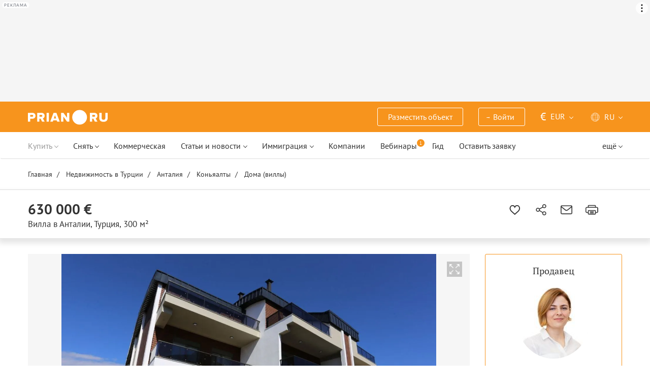

--- FILE ---
content_type: text/html; charset=UTF-8
request_url: https://prian.ru/price/turkey-2410-3885805.html
body_size: 25928
content:
<!DOCTYPE html>
<html lang="ru">
                <head>
    <title>Купить виллу в Анталии, Турция - цена 55 937 574 рублей, 300 м², 3 этажа – Prian.ru</title>
    <!--[if IE]>
    <meta http-equiv="X-UA-Compatible" content="IE=edge,chrome=1">
    <![endif]-->
    <meta http-equiv="Content-Type" content="text/html; charset=UTF-8">
        <meta name="viewport" content="width=device-width, initial-scale=1, maximum-scale=1">
        <meta name="description" content="Вилла в Анталии площадью 300 м² с участком за 55 937 574 рублей (630 000 евро). Купить виллу в Анталии, Турция на портале зарубежной недвижимости Prian.ru">
    <meta name="keywords" content="">
    <meta name="SKYPE_TOOLBAR" CONTENT="SKYPE_TOOLBAR_PARSER_COMPATIBLE">
    <meta name="msapplication-config" content="none"/>
    <meta name="msapplication-TileColor" content="#474747">
    <meta name="msapplication-TileImage" content="https://img.prian.ru/assets/img/mstile-144x144.png?v=NmYO8WoKWA">
    <meta name="msapplication-config" content="https://img.prian.ru/assets/img/browserconfig.xml"/>
    <meta name="referrer" content="origin-when-cross-origin" />
    <meta name="pmail-verification" content="b9299f02678e825ad6640f1eab9ef5c0">
    <meta name="format-detection" content="telephone=no">
                                                                                <link rel="preload" href="https://img.prian.ru/assets/js/jquery.min.js?1707401997" as="script">
        <link rel="dns-prefetch" href="https://mc.webvisor.org/"/>
        <link rel="preconnect" href="https://www.google-analytics.com/"/>
                <link rel="canonical" href="https://prian.ru/price/turkey-2410-3885805.html"/>
                    <meta name="Googlebot-News" content="noindex, nofollow">
                                <link rel="alternate" type="application/rss+xml" title="RSS (Новости)" href="//prian.ru/rss/news_ru.xml" />
        <link rel="alternate" type="application/rss+xml" title="RSS (Статьи и обзоры)" href="//prian.ru/rss/pub_ru.xml" />
        <link rel="manifest" href="https://img.prian.ru/assets/img/manifest.json">
    <link rel="icon" type="image/png" href="https://img.prian.ru/assets/img/favicon-16x16.png" sizes="16x16">
    <link rel="icon" type="image/png" href="https://img.prian.ru/assets/img/favicon-32x32.png" sizes="32x32">
    <link rel="icon" type="image/png" href="https://img.prian.ru/assets/img/favicon-96x96.png" sizes="96x96">
    <link rel="apple-touch-icon" sizes="57x57" href="https://img.prian.ru/assets/img/apple-touch-icon-57x57.png">
    <link rel="apple-touch-icon" sizes="60x60" href="https://img.prian.ru/assets/img/apple-touch-icon-60x60.png">
    <link rel="apple-touch-icon" sizes="72x72" href="https://img.prian.ru/assets/img/apple-touch-icon-72x72.png">
    <link rel="apple-touch-icon" sizes="76x76" href="https://img.prian.ru/assets/img/apple-touch-icon-76x76.png">
    <link rel="apple-touch-icon" sizes="114x114" href="https://img.prian.ru/assets/img/apple-touch-icon-114x114.png">
    <link rel="apple-touch-icon" sizes="120x120" href="https://img.prian.ru/assets/img/apple-touch-icon-120x120.png">
    <link rel="apple-touch-icon" sizes="144x144" href="https://img.prian.ru/assets/img/apple-touch-icon-144x144.png">
    <link rel="apple-touch-icon" sizes="152x152" href="https://img.prian.ru/assets/img/apple-touch-icon-152x152.png">
    <link rel="apple-touch-icon" sizes="180x180" href="https://img.prian.ru/assets/img/apple-touch-icon-180x180.png">
    <script>
    var site_lng = parseInt("1");
    var country_url = "turkey";
    var static_path = "https://img.prian.ru";
</script>
                        <style>
    /* cyrillic-ext */
    @font-face {
        font-family: "PT Sans", sans-serif;
        font-style: normal;
        font-weight: 400;
        font-display: swap;
        src: local('PT Sans'), local('PTSans-Regular'), url(https://img.prian.ru/fonts/jizaRExUiTo99u79D0-ExdGM.woff2) format('woff2');
        unicode-range: U+0460-052F, U+1C80-1C88, U+20B4, U+2DE0-2DFF, U+A640-A69F, U+FE2E-FE2F;
    }
    /* cyrillic */
    @font-face {
        font-family: PT Sans;
        font-style: normal;
        font-weight: 400;
        font-display: swap;
        src: local('PT Sans'), local('PTSans-Regular'), url(https://img.prian.ru/fonts/jizaRExUiTo99u79D0aExdGM.woff2) format('woff2');
        unicode-range: U+0400-045F, U+0490-0491, U+04B0-04B1, U+2116;
    }
    /* latin-ext */
    @font-face {
        font-family: 'PT Sans';
        font-style: normal;
        font-weight: 400;
        font-display: swap;
        src: local('PT Sans'), local('PTSans-Regular'), url(https://img.prian.ru/fonts/jizaRExUiTo99u79D0yExdGM.woff2) format('woff2');
        unicode-range: U+0100-024F, U+0259, U+1E00-1EFF, U+2020, U+20A0-20AB, U+20AD-20CF, U+2113, U+2C60-2C7F, U+A720-A7FF;
    }
    /* latin */
    @font-face {
        font-family: 'PT Sans';
        font-style: normal;
        font-weight: 400;
        font-display: swap;
        src: local('PT Sans'), local('PTSans-Regular'), url(https://img.prian.ru/fonts/jizaRExUiTo99u79D0KExQ.woff2) format('woff2');
        unicode-range: U+0000-00FF, U+0131, U+0152-0153, U+02BB-02BC, U+02C6, U+02DA, U+02DC, U+2000-206F, U+2074, U+20AC, U+2122, U+2191, U+2193, U+2212, U+2215, U+FEFF, U+FFFD;
    }
    /* cyrillic-ext */
    @font-face {
        font-family: 'PT Sans';
        font-style: normal;
        font-weight: 700;
        font-display: swap;
        src: local('PT Sans Bold'), local('PTSans-Bold'), url(https://img.prian.ru/fonts/jizfRExUiTo99u79B_mh0OOtLQ0Z.woff2) format('woff2');
        unicode-range: U+0460-052F, U+1C80-1C88, U+20B4, U+2DE0-2DFF, U+A640-A69F, U+FE2E-FE2F;
    }
    /* cyrillic */
    @font-face {
        font-family: 'PT Sans';
        font-style: normal;
        font-weight: 700;
        font-display: swap;
        src: local('PT Sans Bold'), local('PTSans-Bold'), url(https://img.prian.ru/fonts/jizfRExUiTo99u79B_mh0OqtLQ0Z.woff2) format('woff2');
        unicode-range: U+0400-045F, U+0490-0491, U+04B0-04B1, U+2116;
    }
    /* latin-ext */
    @font-face {
        font-family: 'PT Sans';
        font-style: normal;
        font-weight: 700;
        font-display: swap;
        src: local('PT Sans Bold'), local('PTSans-Bold'), url(https://img.prian.ru/fonts/jizfRExUiTo99u79B_mh0OCtLQ0Z.woff2) format('woff2');
        unicode-range: U+0100-024F, U+0259, U+1E00-1EFF, U+2020, U+20A0-20AB, U+20AD-20CF, U+2113, U+2C60-2C7F, U+A720-A7FF;
    }
    /* latin */
    @font-face {
        font-family: 'PT Sans';
        font-style: normal;
        font-weight: 700;
        font-display: swap;
        src: local('PT Sans Bold'), local('PTSans-Bold'), url(https://img.prian.ru/fonts/jizfRExUiTo99u79B_mh0O6tLQ.woff2) format('woff2');
        unicode-range: U+0000-00FF, U+0131, U+0152-0153, U+02BB-02BC, U+02C6, U+02DA, U+02DC, U+2000-206F, U+2074, U+20AC, U+2122, U+2191, U+2193, U+2212, U+2215, U+FEFF, U+FFFD;
    }
    /* cyrillic-ext */
    @font-face {
        font-family: 'PT Serif';
        font-style: normal;
        font-weight: 400;
        font-display: swap;
        src: local('PT Serif'), local('PTSerif-Regular'), url(https://img.prian.ru/fonts/EJRVQgYoZZY2vCFuvAFbzr-tdg.woff2) format('woff2');
        unicode-range: U+0460-052F, U+1C80-1C88, U+20B4, U+2DE0-2DFF, U+A640-A69F, U+FE2E-FE2F;
    }
    /* cyrillic */
    @font-face {
        font-family: 'PT Serif';
        font-style: normal;
        font-weight: 400;
        font-display: swap;
        src: local('PT Serif'), local('PTSerif-Regular'), url(https://img.prian.ru/fonts/EJRVQgYoZZY2vCFuvAFSzr-tdg.woff2) format('woff2');
        unicode-range: U+0400-045F, U+0490-0491, U+04B0-04B1, U+2116;
    }
    /* latin-ext */
    @font-face {
        font-family: 'PT Serif';
        font-style: normal;
        font-weight: 400;
        font-display: swap;
        src: local('PT Serif'), local('PTSerif-Regular'), url(https://img.prian.ru/fonts/EJRVQgYoZZY2vCFuvAFYzr-tdg.woff2) format('woff2');
        unicode-range: U+0100-024F, U+0259, U+1E00-1EFF, U+2020, U+20A0-20AB, U+20AD-20CF, U+2113, U+2C60-2C7F, U+A720-A7FF;
    }
    /* latin */
    @font-face {
        font-family: 'PT Serif';
        font-style: normal;
        font-weight: 400;
        font-display: swap;
        src: local('PT Serif'), local('PTSerif-Regular'), url(https://img.prian.ru/fonts/EJRVQgYoZZY2vCFuvAFWzr8.woff2) format('woff2');
        unicode-range: U+0000-00FF, U+0131, U+0152-0153, U+02BB-02BC, U+02C6, U+02DA, U+02DC, U+2000-206F, U+2074, U+20AC, U+2122, U+2191, U+2193, U+2212, U+2215, U+FEFF, U+FFFD;
    }
    /* cyrillic-ext */
    @font-face {
        font-family: 'PT Serif', sans-serif ;
        font-style: normal;
        font-weight: 700;
        font-display: swap;
        src: local('PT Serif Bold'), local('PTSerif-Bold'), url(https://img.prian.ru/fonts/EJRSQgYoZZY2vCFuvAnt66qfVyvHpA.woff2) format('woff2');
        unicode-range: U+0460-052F, U+1C80-1C88, U+20B4, U+2DE0-2DFF, U+A640-A69F, U+FE2E-FE2F;
    }
    /* cyrillic */
    @font-face {
        font-family: 'PT Serif';
        font-style: normal;
        font-weight: 700;
        font-display: swap;
        src: local('PT Serif Bold'), local('PTSerif-Bold'), url(https://img.prian.ru/fonts/EJRSQgYoZZY2vCFuvAnt66qWVyvHpA.woff2) format('woff2');
        unicode-range: U+0400-045F, U+0490-0491, U+04B0-04B1, U+2116;
    }
    /* latin-ext */
    @font-face {
        font-family: 'PT Serif';
        font-style: normal;
        font-weight: 700;  font-display: swap;
        src: local('PT Serif Bold'), local('PTSerif-Bold'), url(https://img.prian.ru/fonts/EJRSQgYoZZY2vCFuvAnt66qcVyvHpA.woff2) format('woff2');
        unicode-range: U+0100-024F, U+0259, U+1E00-1EFF, U+2020, U+20A0-20AB, U+20AD-20CF, U+2113, U+2C60-2C7F, U+A720-A7FF;
    }
    /* latin */
    @font-face {
        font-family: 'PT Serif';
        font-style: normal;
        font-weight: 700;
        font-display: swap;
        src: local('PT Serif Bold'), local('PTSerif-Bold'), url(https://img.prian.ru/fonts/EJRSQgYoZZY2vCFuvAnt66qSVys.woff2) format('woff2');
        unicode-range: U+0000-00FF, U+0131, U+0152-0153, U+02BB-02BC, U+02C6, U+02DA, U+02DC, U+2000-206F, U+2074, U+20AC, U+2122, U+2191, U+2193, U+2212, U+2215, U+FEFF, U+FFFD;
    }
    /* !!!!!!!!!safari webkit*/
    /* cyrillic-ext */
    @font-face {
        font-family: 'PT Sans', sans-serif;
        font-style: normal;
        font-weight: 400;  font-display: swap;
        src: local('PT Sans'), local('PTSans-Regular'), url(https://img.prian.ru/fonts/jizaRExUiTo99u79D0-ExcOPIDUg-g.woff2) format('woff2');
        unicode-range: U+0460-052F, U+1C80-1C88, U+20B4, U+2DE0-2DFF, U+A640-A69F, U+FE2E-FE2F;
    }
    /* cyrillic */
    @font-face {
        font-family: 'PT Sans', sans-serif;
        font-style: normal;
        font-weight: 400;  font-display: swap;
        src: local('PT Sans'), local('PTSans-Regular'), url(https://img.prian.ru/fonts/jizaRExUiTo99u79D0aExcOPIDUg-g.woff2) format('woff2');
        unicode-range: U+0400-045F, U+0490-0491, U+04B0-04B1, U+2116;
    }
    /* latin-ext */
    @font-face {
        font-family: 'PT Sans', sans-serif;
        font-style: normal;
        font-weight: 400;  font-display: swap;
        src: local('PT Sans'), local('PTSans-Regular'), url(https://img.prian.ru/fonts/jizaRExUiTo99u79D0yExcOPIDUg-g.woff2) format('woff2');
        unicode-range: U+0100-024F, U+0259, U+1E00-1EFF, U+2020, U+20A0-20AB, U+20AD-20CF, U+2113, U+2C60-2C7F, U+A720-A7FF;
    }
    /* latin */
    @font-face {
        font-family: 'PT Sans', sans-serif;
        font-style: normal;
        font-weight: 400;  font-display: swap;
        src: local('PT Sans'), local('PTSans-Regular'), url(https://img.prian.ru/fonts/jizaRExUiTo99u79D0KExcOPIDU.woff2) format('woff2');
        unicode-range: U+0000-00FF, U+0131, U+0152-0153, U+02BB-02BC, U+02C6, U+02DA, U+02DC, U+2000-206F, U+2074, U+20AC, U+2122, U+2191, U+2193, U+2212, U+2215, U+FEFF, U+FFFD;
    }
    /* cyrillic-ext */
    @font-face {
        font-family: 'PT Sans', sans-serif;
        font-style: normal;
        font-weight: 700;  font-display: swap;
        src: local('PT Sans Bold'), local('PTSans-Bold'), url(https://img.prian.ru/fonts/jizfRExUiTo99u79B_mh0OOtLR8a8zILig.woff2) format('woff2');
        unicode-range: U+0460-052F, U+1C80-1C88, U+20B4, U+2DE0-2DFF, U+A640-A69F, U+FE2E-FE2F;
    }
    /* cyrillic */
    @font-face {
        font-family: 'PT Sans', sans-serif;
        font-style: normal;
        font-weight: 700;  font-display: swap;
        src: local('PT Sans Bold'), local('PTSans-Bold'), url(https://img.prian.ru/fonts/jizfRExUiTo99u79B_mh0OqtLR8a8zILig.woff2) format('woff2');
        unicode-range: U+0400-045F, U+0490-0491, U+04B0-04B1, U+2116;
    }
    /* latin-ext */
    @font-face {
        font-family: 'PT Sans', sans-serif;
        font-style: normal;
        font-weight: 700;  font-display: swap;
        src: local('PT Sans Bold'), local('PTSans-Bold'), url(https://img.prian.ru/fonts/jizfRExUiTo99u79B_mh0OCtLR8a8zILig.woff2) format('woff2');
        unicode-range: U+0100-024F, U+0259, U+1E00-1EFF, U+2020, U+20A0-20AB, U+20AD-20CF, U+2113, U+2C60-2C7F, U+A720-A7FF;
    }
    /* latin */
    @font-face {
        font-family: 'PT Sans', sans-serif;
        font-style: normal;
        font-weight: 700;  font-display: swap;
        src: local('PT Sans Bold'), local('PTSans-Bold'), url(https://img.prian.ru/fonts/jizfRExUiTo99u79B_mh0O6tLR8a8zI.woff2) format('woff2');
        unicode-range: U+0000-00FF, U+0131, U+0152-0153, U+02BB-02BC, U+02C6, U+02DA, U+02DC, U+2000-206F, U+2074, U+20AC, U+2122, U+2191, U+2193, U+2212, U+2215, U+FEFF, U+FFFD;
    }
    /* cyrillic-ext */
    @font-face {
        font-family: 'PT Serif', sans-serif;
        font-style: normal;
        font-weight: 400;  font-display: swap;
        src: local('PT Serif'), local('PTSerif-Regular'), url(https://img.prian.ru/fonts/EJRVQgYoZZY2vCFuvAFbzr-_dSb_nco.woff2) format('woff2');
        unicode-range: U+0460-052F, U+1C80-1C88, U+20B4, U+2DE0-2DFF, U+A640-A69F, U+FE2E-FE2F;
    }
    /* cyrillic */
    @font-face {
        font-family: 'PT Serif', sans-serif;
        font-style: normal;
        font-weight: 400;  font-display: swap;
        src: local('PT Serif'), local('PTSerif-Regular'), url(https://img.prian.ru/fonts/EJRVQgYoZZY2vCFuvAFSzr-_dSb_nco.woff2) format('woff2');
        unicode-range: U+0400-045F, U+0490-0491, U+04B0-04B1, U+2116;
    }
    /* latin-ext */
    @font-face {
        font-family: 'PT Serif', sans-serif;
        font-style: normal;
        font-weight: 400;  font-display: swap;
        src: local('PT Serif'), local('PTSerif-Regular'), url(https://img.prian.ru/fonts/EJRVQgYoZZY2vCFuvAFYzr-_dSb_nco.woff2) format('woff2');
        unicode-range: U+0100-024F, U+0259, U+1E00-1EFF, U+2020, U+20A0-20AB, U+20AD-20CF, U+2113, U+2C60-2C7F, U+A720-A7FF;
    }
    /* latin */
    @font-face {
        font-family: 'PT Serif', sans-serif;
        font-style: normal;
        font-weight: 400;  font-display: swap;
        src: local('PT Serif'), local('PTSerif-Regular'), url(https://img.prian.ru/fonts/EJRVQgYoZZY2vCFuvAFWzr-_dSb_.woff2) format('woff2');
        unicode-range: U+0000-00FF, U+0131, U+0152-0153, U+02BB-02BC, U+02C6, U+02DA, U+02DC, U+2000-206F, U+2074, U+20AC, U+2122, U+2191, U+2193, U+2212, U+2215, U+FEFF, U+FFFD;
    }
    /* cyrillic-ext */
    @font-face {
        font-family: 'PT Serif', sans-serif;
        font-style: normal;
        font-weight: 700;  font-display: swap;
        src: local('PT Serif Bold'), local('PTSerif-Bold'), url(https://img.prian.ru/fonts/EJRSQgYoZZY2vCFuvAnt66qfVyvVp8NAyIw.woff2) format('woff2');
        unicode-range: U+0460-052F, U+1C80-1C88, U+20B4, U+2DE0-2DFF, U+A640-A69F, U+FE2E-FE2F;
    }
    /* cyrillic */
    @font-face {
        font-family: 'PT Serif', sans-serif;
        font-style: normal;
        font-weight: 700;  font-display: swap;
        src: local('PT Serif Bold'), local('PTSerif-Bold'), url(https://img.prian.ru/fonts/EJRSQgYoZZY2vCFuvAnt66qWVyvVp8NAyIw.woff2) format('woff2');
        unicode-range: U+0400-045F, U+0490-0491, U+04B0-04B1, U+2116;
    }
    /* latin-ext */
    @font-face {
        font-family: 'PT Serif', sans-serif;
        font-style: normal;
        font-weight: 700;  font-display: swap;
        src: local('PT Serif Bold'), local('PTSerif-Bold'), url(https://img.prian.ru/fonts/EJRSQgYoZZY2vCFuvAnt66qcVyvVp8NAyIw.woff2) format('woff2');
        unicode-range: U+0100-024F, U+0259, U+1E00-1EFF, U+2020, U+20A0-20AB, U+20AD-20CF, U+2113, U+2C60-2C7F, U+A720-A7FF;
    }
    /* latin */
    @font-face {
        font-family: 'PT Serif', sans-serif;
        font-style: normal;
        font-weight: 700;  font-display: swap;
        src: local('PT Serif Bold'), local('PTSerif-Bold'), url(https://img.prian.ru/fonts/EJRSQgYoZZY2vCFuvAnt66qSVyvVp8NA.woff2) format('woff2');
        unicode-range: U+0000-00FF, U+0131, U+0152-0153, U+02BB-02BC, U+02C6, U+02DA, U+02DC, U+2000-206F, U+2074, U+20AC, U+2122, U+2191, U+2193, U+2212, U+2215, U+FEFF, U+FFFD;
    }
    /*!!!!!!!!Trident*/
    @font-face {
        font-family: 'PT Sans';
        font-style: normal;
        font-weight: 400; font-display: swap;
        src: local('PT Sans'), local('PTSans-Regular'), url(https://img.prian.ru/fonts/O5pe56LvR8OXax_Q9tUMDg.woff) format('woff');
    }
    @font-face {
        font-family: 'PT Sans';
        font-style: normal;
        font-weight: 700; font-display: swap;
        src: local('PT Sans Bold'), local('PTSans-Bold'), url(https://img.prian.ru/fonts/kTYfCWJhlldPf5LnG4ZnHBsxEYwM7FgeyaSgU71cLG0.woff) format('woff');
    }
    @font-face {
        font-family: 'PT Serif';
        font-style: normal;
        font-weight: 400; font-display: swap;
        src: local('PT Serif'), local('PTSerif-Regular'), url(https://img.prian.ru/fonts/Sh5y9ATXtXKFxn1y2pIqd_esZW2xOQ-xsNqO47m55DA.woff) format('woff');
    }
    @font-face {
        font-family: 'PT Serif';
        font-style: normal;
        font-weight: 700; font-display: swap;
        src: local('PT Serif Bold'), local('PTSerif-Bold'), url(https://img.prian.ru/fonts/QABk9IxT-LFTJ_dQzv7xpCfE9Gpc2xZQgtwyMvPhThE.woff) format('woff');
    }
</style>                                                                <link rel="stylesheet" href="https://img.prian.ru/assets/css/style_card.css?1766067830" >
            <meta property="og:image" content="https://img.prian.ru/2024_03/21/202403210528441330341089o.jpg"/>                    
<script type="text/javascript">(window.Image ? (new Image()) : document.createElement('img')).src = location.protocol + '//vk.com/rtrg?r=ZZc1hf2JejoZQz7q5KHwN2wTMDgwGAMw*EoSJ9Mxz/G4pJjRWt**LAnKP3PfkeUI0MmHtJr6HFSTxMPzkQ1Mjxn*sxt7w7PoQwMrHMcgsGVqSxNjiooETeN4uWqxSnEk2UTJLZ8EMdXSBqH/rI/y8woqJW/McBiz7mKAyZgNmBQ-&pixel_id=1000037753';</script>
<script>
var ga_error_type = "";
var ga_item_type = "free";
var ga_item_id = "";
var ga_page_cat_type = "detail";
var gtm_json_parameters = JSON.parse('{"pageType":"detail","objectId":"3885805","objectType":"free","country":"turkey","pageRegion":"antalya-province","pageDistrict":"konyaalti","dealType":"buy","objectGroupType":"houses","objectSubtype":"\u0432\u0438\u043b\u043b\u0430"}');
var ga_fstr;
var dataLayerComplete;
window.dataLayer=window.dataLayer || [];
var gtm_type_place;
var gtm_client_id;
var gtm_version = 1;
//console.log(gtm_json_parameters);
gtm_json_parameters.event = 'init';
dataLayer.push(gtm_json_parameters);
</script>
<script>(function(w,d,s,l,i){w[l]=w[l]||[];w[l].push({'gtm.start':
new Date().getTime(),event:'gtm.js'});var f=d.getElementsByTagName(s)[0],
j=d.createElement(s),dl=l!='dataLayer'?'&l='+l:'';j.async=true;j.src=
'//www.googletagmanager.com/gtm.js?id='+i+dl;f.parentNode.insertBefore(j,f);
})(window,document,'script','dataLayer','GTM-WM8FFQ');</script>
                    <script>window.yaContextCb = window.yaContextCb || []</script>
    <script src="https://yandex.ru/ads/system/context.js" async></script>
    <script>
        var AdFoxOwnerId = 406274;
        var content_detail_banners = 0;
                var search_banners = 0;
        var rightbanners = 1;
        var headbanners = 1;
        var search_teaser_banners = 0;
        var search_block_banners = 0;
        var country_page_banners = 0;
        var immigration_banner = 0;
        var commercial_search_banner = 0;
        var commercial_brand_banner = 0;
        var index_brand_banner = 0;
        var map_brand_banner = 0;
        var slotPage = 1;
        var dfp_targeting_info = 0;
        var custom_targeting = "";//puid3
        var commerce_targeting = '';//puid2
        var article_custom_targeting = "";//puid4
        var article_heads_targeting = '';//puid5
                var dfp_articleid = 0;
        var jump_point = 0;
        var right_jump_point = 0;
        var right_banners_carousel_width = 921;
        var right_breakpoint = 1219;
        var top_breakpoint = 991;
        var wide_right_banner_places = ["adfox_164743212551843023","adfox_164743216097878880","adfox_16474321807881292","adfox_16474321807881291"];
        var right_slots = [];
                var searchload = 0;
        var right_banner_carousel;
        var adslot_top = null;
        var first_display = 0;
        var teaser_slots = [];
        var banner_places = null;
                var start_counter = new Date();
        var top_mapping = null;
        var tm_mobile = 1;
                var div_banner_name = '';
        //console.log('START stamp 0 ms');
    </script>
    <script>
            var adfox_head = {
                0: {'pp': 'cbkd', 'ps': 'fnqr', 'p2': 'hoii', 'divname': 'adfox_164751281069437240', 'minwidth': 0, 'maxwidth': 320},//[320, 94]
                320: {'pp': 'cbkd', 'ps': 'fnqr', 'p2': 'hoii', 'divname': 'adfox_164751281069437240', 'minwidth': 320, 'maxwidth': 360},//[320, 94]
                360: {'pp': 'cbkd', 'ps': 'fnqr', 'p2': 'hoki', 'divname': 'adfox_164751281069437240', 'minwidth': 360, 'maxwidth': 375},//[360, 106]
                375: {'pp': 'cbkd', 'ps': 'fnqr', 'p2': 'hoko', 'divname': 'adfox_164751281069437240', 'minwidth': 375, 'maxwidth': 393},//[375, 110]
                393: {'pp': 'cbkd', 'ps': 'fnqr', 'p2': 'hokp', 'divname': 'adfox_164751281069437240', 'minwidth': 393, 'maxwidth': 414},//[393, 115]
                414: {'pp': 'cbkd', 'ps': 'fnqr', 'p2': 'hokq', 'divname': 'adfox_164751281069437240', 'minwidth': 414, 'maxwidth': 481},//[414, 128]
                481: {'pp': 'cbkd', 'ps': 'fnqr', 'p2': 'hojo', 'divname': 'adfox_164751281069437240', 'minwidth': 481, 'maxwidth': 769},//[768, 200]
                769: {'pp': 'cbkd', 'ps': 'fnqr', 'p2': 'hojo', 'divname': 'adfox_164751281069437240', 'minwidth': 769, 'maxwidth': 992},//[768, 200]
                991: {'pp': 'cbkd', 'ps': 'fnqr', 'p2': 'hoks', 'divname': 'adfox_16475306084567464', 'minwidth': 992, 'maxwidth': 1025},//[1024, 200]
                1025: {'pp': 'cbkd', 'ps': 'fnqr', 'p2': 'hokt', 'divname': 'adfox_16475306084567464', 'minwidth': 1025, 'maxwidth': 1281},//[1280, 200]
                1281: {'pp': 'cbkd', 'ps': 'fnqr', 'p2': 'hoku', 'divname': 'adfox_16475306084567464', 'minwidth': 1281, 'maxwidth': 1367},//[1366, 200]
                1367: {'pp': 'cbkd', 'ps': 'fnqr', 'p2': 'hokw', 'divname': 'adfox_16475306084567464', 'minwidth': 1367, 'maxwidth': 1441},//[1440, 200]
                1441: {'pp': 'cbkd', 'ps': 'fnqr', 'p2': 'hokx', 'divname': 'adfox_16475306084567464', 'minwidth': 1441, 'maxwidth': 1601},//[1600, 200]
                1601: {'pp': 'cbkd', 'ps': 'fnqr', 'p2': 'hojm', 'divname': 'adfox_16475306084567464', 'minwidth': 1601, 'maxwidth': 10000}//[1920, 200]
            };
                var adfox_right = {
                    1: {'pp': 'cbhb', 'ps': 'fnqr', 'p2': 'hogs', 'divname': 'adfox_164743212551843023'},
                    2: {'pp': 'cbhc', 'ps': 'fnqr', 'p2': 'hogs', 'divname': 'adfox_164743216097878880'},
                    3: {'pp': 'cbhd', 'ps': 'fnqr', 'p2': 'hogs', 'divname': 'adfox_16474321807881292'},
                    4: {'pp': 'cxhx', 'ps': 'fnqr', 'p2': 'hogs', 'divname': 'adfox_16474321807881291'}
                };
            var adfox_right_bottom_banner = {
                1: {'pp': 'crwv', 'ps': 'fnqr', 'p2': 'hubm', 'divname': 'adfox_165954370092979518'},
                2: {'pp': 'crwv', 'ps': 'fnqr', 'p2': 'huck', 'divname': 'adfox_165954370092979518'}
            };
            </script>
            <script type="application/ld+json">{"@context":"https:\/\/schema.org","@type":"Product","name":"\u0412\u0438\u043b\u043b\u0430 за 630 000 \u0435\u0432\u0440\u043e \u0432 \u0410\u043d\u0442\u0430\u043b\u0438\u0438, \u0422\u0443\u0440\u0446\u0438\u044f 300 кв.м.","description":"\u0428\u0438\u043a\u0430\u0440\u043d\u044b\u0435 \u0432\u0438\u043b\u043b\u044b \u0441 \u0441\u0438\u0441\u0442\u0435\u043c\u043e\u0439 \u00ab\u0443\u043c\u043d\u044b\u0439 \u0434\u043e\u043c\u00bb \u0432 \u043a\u043e\u043c\u043f\u043b\u0435\u043a\u0441\u0435 \u0432 \u041a\u043e\u043d\u044c\u044f\u0430\u043b\u0442\u044b \r\n\u0412\u0438\u043b\u043b\u044b \u043d\u0430\u0445\u043e\u0434\u044f\u0442\u0441\u044f \u0432 \u0436\u0438\u043b\u043e\u043c \u043a\u043e\u043c\u043f\u043b\u0435\u043a\u0441\u0435 \u0432 \u0440\u0430\u0439\u043e\u043d\u0435 \u041c\u043e\u043b\u043b\u0430 \u042e\u0441\u0443\u0444 \u0432 \u041a\u043e\u043d\u044c\u044f\u0430\u043b\u0442\u044b, \u0410\u043d\u0442\u0430\u043b\u0438\u044f. \u0411\u043b\u0430\u0433\u043e\u0434\u0430\u0440\u044f \u0431\u044b\u0441\u0442\u0440\u043e\u043c\u0443 \u0440\u0430\u0437\u0432\u0438\u0442\u0438\u044e \u0438 \u0446\u0435\u043d\u0442\u0440\u0430\u043b\u044c\u043d\u043e\u043c\u0443 \u0440\u0430\u0441\u043f\u043e\u043b\u043e\u0436\u0435\u043d\u0438\u044e, \u0440\u0430\u0439\u043e\u043d \u043d\u0430\u0445\u043e\u0434\u0438\u0442\u0441\u044f \u0432 \u0443\u0434\u043e\u0431\u043d\u043e\u043c \u0442\u0440\u0430\u043d\u0441\u043f\u043e\u0440\u0442\u043d\u043e\u043c \u0434\u043e\u0441\u0442\u0443\u043f\u0435. \r\n\u0412\u0438\u043b","image":"https:\/\/img.prian.ru\/2024_03\/21\/202403210528441330341089o.jpg","url":"https:\/\/prian.ru\/price\/turkey-2410-3885805.html","offers":{"@type":"Offer","businessFunction":"sell","availability":"https:\/\/schema.org\/LimitedAvailability","price":"630000","priceCurrency":"EUR","availableAtOrFrom":{"@type":"Place","address":{"@type":"PostalAddress","streetAddress":"\u041a\u043e\u043d\u044c\u044f\u0430\u043b\u0442\u044b\/\u0410\u043d\u0442\u0430\u043b\u0438\u044f","addressLocality":"\u041a\u043e\u043d\u044c\u044f\u0430\u043b\u0442\u044b","addressCountry":"\u0422\u0443\u0440\u0446\u0438\u044f"}}}}</script>    
                </head>
<body  class="bg_white  ">
            <noscript><iframe src="//www.googletagmanager.com/ns.html?id=GTM-WM8FFQ"
height="0" width="0" style="display:none;visibility:hidden"></iframe></noscript>
<script type="text/javascript" >
        var yaCounterID = 230430;
        var yaParams = {"page_targeting":"other","page_type":"price","country":"turkey","region":"antalya-province","district":"konyaalti","operation":"buy","object_type":["houses","habit"]};
</script>
<script type="text/javascript" >
    (function(m,e,t,r,i,k,a){m[i]=m[i]||function(){(m[i].a=m[i].a||[]).push(arguments)};
        m[i].l=1*new Date();
        for (var j = 0; j < document.scripts.length; j++) {if (document.scripts[j].src === r) { return; }}
        k=e.createElement(t),a=e.getElementsByTagName(t)[0],k.async=1,k.src=r,a.parentNode.insertBefore(k,a)})
    (window, document, "script", "https://mc.webvisor.org/metrika/tag_ww.js", "ym");
    ym(yaCounterID, "init", {
        clickmap:true,
        trackLinks:true,
        accurateTrackBounce:true,
        webvisor:true,
        params: window.yaParams||{}
    });
</script>
<noscript><div><img src="https://mc.yandex.ru/watch/230430" style="position:absolute; left:-9999px;" alt="" /></div></noscript>
        <div id='adfox_16475306084567464' class="pr-b-top_baner" data-render="20"></div>
    <div class="banner-top-mob top-zero  hide-print">
        <div id='adfox_164751281069437240' class="text-center head_mobile" data-render="20"></div>
    </div>
<a id="top"></a>
<header id="prian-header" class="pr-header ">
	<nav class="navbar navbar-top ">
		<div class="container">
																<a class="navbar-brand" href="//prian.ru/" title="Prian.ru – недвижимость за рубежом"></a>
									<ul class="nav navbar-nav navbar-icon">
				<li class="favorites-head-count clickYaEvent" data-ya="addLikeHeader" style="display: none">
					<a href="//prian.ru/favorites/" title="Избранные объекты"><img src="https://img.prian.ru/assets/img/heart.svg" class="icon heart-white" alt="Избранные объекты"><span class="favorites-count all_favorites_count"></span></a>
				</li>
				<li class="listing-head-count clickYaEvent" data-ya="addSearchHeader" style="display: none">
					<a href="//prian.ru/savedsearch/" title="Сохранённый поиск"><img src="https://img.prian.ru/assets/img/magnifier.svg" class="icon magnifier" alt="Сохранённый поиск"><span class="favorites-count all_urls_count"></span></a>
				</li>
			</ul>
						<button type="button" class="navbar-toggle collapsed" data-toggle="collapse" data-target="#navbar" aria-expanded="false" aria-controls="navbar">
				<span class="sr-only"></span>
				<span class="icon-bar"></span>
				<span class="icon-bar"></span>
				<span class="icon-bar"></span>
				<span class="count pr-js-user_logged_count" style="display:none"></span>
			</button>
		</div>
	</nav>
	<div id="navbar" class="collapse navbar-collapse"  aria-expanded="false">
		<div class="container">
			<nav class="navbar-subtop">
												<ul class="nav navbar-nav navbar-icon">
					<li class="favorites-head-count clickYaEvent" data-ya="addLikeHeader" style="display: none">
						<a href="//prian.ru/favorites/" title="Избранные объекты"><img src="https://img.prian.ru/assets/img/heart.svg" class="icon heart-white" alt="Избранные объекты"><span class="favorites-count all_favorites_count"></span></a>
					</li>
					<li class="listing-head-count clickYaEvent" data-ya="addSearchHeader" style="display: none">
						<a href="//prian.ru/savedsearch/" title="Сохранённый поиск"><img src="https://img.prian.ru/assets/img/magnifier.svg" class="icon magnifier" alt="Сохранённый поиск"><span class="favorites-count all_urls_count"></span></a>
					</li>
				</ul>
				<ul class="nav navbar-nav">
															<li class="hide-tablet-vertical pr-js-user_notlogged" style="display:none">
						<a href="//prian.ru/about/subscription/" class="button-head"><span>Разместить объект</span></a>
					</li>
															<li class="dropdown enter-block pr-js-user_notlogged" style="display:none">
						<a href="#" class="dropdown-toggle button-head" data-toggle="dropdown" role="button" aria-haspopup="true" aria-expanded="false">
							<span><i class="arrow">&#8594;</i>Войти</span>
						</a>
						<ul class="dropdown-menu hide-tablet-vertical">
							<li><a href="//prian.ru/enter/" class="enter goToEnter clickYaEvent" data-ya="addEnterHeader">Войти</a></li>
							<li><a href="//prian.ru/register/" class="goToRegister clickYaEvent" data-ya="addRegisterHeader">Регистрация</a></li>
						</ul>
						<ul class="dropdown-menu hide visible-tablet-vertical">
							<li>
								<span class="icon">
									<svg><use xlink:href="/assets/img/p-icon.svg?1109251604#user"></use></svg>
								</span>
								<span>
									<a href="//prian.ru/enter/" class="enter goToEnter clickYaEvent" data-ya="addEnterHeader">Войти</a> /
									<a href="//prian.ru/register/" class="goToRegister clickYaEvent" data-ya="addRegisterHeader">Регистрация</a>
								</span>
							</li>
						</ul>
					</li>
															<li class="dropdown user-block pr-js-user_logged_login pr-js-user_logged_ul" style="display:none">
						<a href="#" class="dropdown-toggle" data-toggle="dropdown" role="button" aria-haspopup="true" aria-expanded="false">
							<i class="icon icon-bg user-icon user-white"></i>
							<i class="icon icon-bg user-icon message-white"></i>
							<span class="pr-js-user_logged_menu pr-js-user_logged_name">Личный кабинет</span>
							<i class="icon chevron"></i>
						</a>
						<ul class="dropdown-menu pr-js-menu_head_lk hide-tablet-vertical">
							<li><a href="#" class="account_logout">Выход</a></li>
						</ul>
						<ul class="dropdown-menu enter-user pr-js-menu_head_lk_mobile hidden visible-tablet-vertical">
							<li>
								<a href="//prian.ru/enter/">
									<span class="icon">
										<svg><use xlink:href="/assets/img/p-icon.svg?1109251604#user"></use></svg>
									</span>
									<span class="name pr-js-user_logged_name">Личный кабинет</span>
								</a>
								<a href="#" class="account_logout">Выход</a>
							</li>
						</ul>
					</li>
										<li class="dropdown drpdn-block drpdn-block-curr">
						<a href="#" class="dropdown-toggle" data-toggle="dropdown" role="button" aria-haspopup="true" aria-expanded="false">
							<i class="curr-symb">&#8364;</i>EUR<i class="icon chevron"></i></a>
						<ul class="dropdown-menu">
															<li><a href="#" data-currency="1" data-abbr="USD" class="pr-js-change_currency">&#36; USD</a></li>
															<li><a >&#8364; EUR</a></li>
															<li><a href="#" data-currency="3" data-abbr="RUB" class="pr-js-change_currency">&#8381; RUB</a></li>
													</ul>
					</li>
																<li class="dropdown drpdn-block">
							<a href="#" class="dropdown-toggle" data-toggle="dropdown" role="button" aria-haspopup="true" aria-expanded="false">
								<i class="icon icon-bg earch"></i>RU<i class="icon chevron"></i></a>
							<ul class="dropdown-menu">
																																						<li><a title="на русском" >RU</a></li>
																																								<li><a href="#" title="in english" data-toggle="modal" data-target="#myModal" data-domain="prianproperty.com" data-href="/price/turkey-2410-3885805.html" data-confirm="You will now be redirected to the website Prianproperty.com" data-title="Please note" data-button="Ok" data-cancel="Cancel" class="pr-js-gotoinfo" data-event="redirect2info_ok" data-cancelevent="redirect2info_cancel">EN</a></li>
																																		</ul>
						</li>
														</ul>
			</nav>
		</div>
													<nav class="navbar navbar-menu">
			<div class="container">
				<ul class="nav navbar-nav headMenu">
																							<li class="subnav  act  ">																<a class="pr-js-subnav clickYaEvent " data-ya="clickPropertySearchHeader" href="//prian.ru/search/"   data-menu="16">
																		<span class="hide-tablet-vertical">Купить</span> <span class="hide visible-tablet-vertical">Купить недвижимость</span>																		<i class="icon chevron"></i>								</a>
																																								<nav class="navbar navbar-menu navbar-menu-sub">
									<div class="container">
										<ul class="nav navbar-nav">
																							<li class="  ">
																										<a class="clickYaEvent " data-ya="goToHouseTest" href="//prian.ru/houses/"   data-menu="30">Дом</a>
																									</li>
																							<li class="  ">
																										<a class="clickYaEvent " data-ya="goToApartmentTest" href="//prian.ru/apartments/"   data-menu="31">Квартиру</a>
																									</li>
																							<li class="  ">
																										<a class=" "  href="//prian.ru/land/"   data-menu="32">Землю</a>
																									</li>
																							<li class="  ">
																										<a class=" "  href="//prian.ru/complexes/"   data-menu="128">Жилые комплексы</a>
																									</li>
																					</ul>
									</div>
								</nav>
															</li>
																													<li class="subnav    ">																<a class="pr-js-subnav  "  href="//prian.ru/rent/"   data-menu="17">
																		<span class="hide-tablet-vertical">Снять</span> <span class="hide visible-tablet-vertical">Снять недвижимость</span>																		<i class="icon chevron"></i>								</a>
																																								<nav class="navbar navbar-menu navbar-menu-sub">
									<div class="container">
										<ul class="nav navbar-nav">
																							<li class="  ">
																										<a class=" "  href="//prian.ru/rent/houses/"   data-menu="39">Дом</a>
																									</li>
																							<li class="  ">
																										<a class=" "  href="//prian.ru/rent/apartments/"   data-menu="40">Квартиру</a>
																									</li>
																					</ul>
									</div>
								</nav>
															</li>
																													<li class="    ">																<a class=" clickYaEvent " data-ya="head_commercial_click" href="//prian.ru/commercial/"   data-menu="68">
																		<span>Коммерческая</span>																										</a>
																																							</li>
																													<li class="subnav    ">																<a class="pr-js-subnav  "  href="//prian.ru/content/"   data-menu="19">
																		<span>Статьи и новости</span>																		<i class="icon chevron"></i>								</a>
																																								<nav class="navbar navbar-menu navbar-menu-sub">
									<div class="container">
										<ul class="nav navbar-nav">
																							<li class="  ">
																										<a class=" "  href="//prian.ru/content/head/laws-and-regulations/"   data-menu="34">Недвижимость</a>
																									</li>
																							<li class="  ">
																										<a class=" "  href="//prian.ru/content/head/investment-and-finance/"   data-menu="35">Инвестиции</a>
																									</li>
																							<li class="  ">
																										<a class=" "  href="//prian.ru/content/immigration-residence-permits-citizenship/"   data-menu="36">ВНЖ и иммиграция</a>
																									</li>
																							<li class="  ">
																										<a class=" "  href="//prian.ru/content/head/life-abroad/"   data-menu="37">Жизнь за рубежом</a>
																									</li>
																							<li class="  ">
																										<a class=" "  href="//prian.ru/content/head/work-abroad/"   data-menu="38">Работа за рубежом</a>
																									</li>
																					</ul>
									</div>
								</nav>
															</li>
																													<li class="subnav    ">																<a class="pr-js-subnav  "  href="//prian.ru/immigration/"   data-menu="20">
																		<span>Иммиграция</span>																		<i class="icon chevron"></i>								</a>
																																								<nav class="navbar navbar-menu navbar-menu-sub">
									<div class="container">
										<ul class="nav navbar-nav">
																							<li class="  ">
																										<a class=" "  href="//prian.ru/immigration/"   data-menu="64">Подобрать программу</a>
																									</li>
																							<li class="  ">
																										<a class=" "  href="//prian.ru/immigration/programs/residence-permit-by-buying-property/"   data-menu="65">ВНЖ за недвижимость</a>
																									</li>
																							<li class="  ">
																										<a class=" "  href="//prian.ru/immigration/programs/citizenship-by-investment/"   data-menu="66">Гражданство за инвестиции</a>
																									</li>
																							<li class="  ">
																										<a class=" "  href="//prian.ru/immigration/company/"   data-menu="67">Иммиграционные консультанты</a>
																									</li>
																					</ul>
									</div>
								</nav>
															</li>
																													<li class="    ">																<a class="  "  href="//prian.ru/company/"   data-menu="21">
																		<span>Компании</span>																										</a>
																																							</li>
																													<li class="   hide-laptop visible-tablet-vertical ">																<a class="  "  href="//prian.ru/events/"   data-menu="22">
																		<span>Вебинары</span><span class="badge-menu notification workshop hide"></span>																										</a>
																																							</li>
																													<li class="    ">																<a class="  "  href="//prian.ru/about/guide/2025/" target="_blank"  data-menu="23">
																		<span>Гид</span>																										</a>
																																							</li>
																													<li class=" request_link  hide-laptop visible-tablet-vertical ">																<a class=" clickYaEvent " data-ya="clickRequestHeader" href="//prian.ru/request/"   data-menu="18">
																		<span>Оставить заявку</span>																										</a>
																																							</li>
																																																																															</ul>
				<ul class="nav navbar-nav navbar-right headMenu">
																																																																																																																																																														<li class="dropdown">
						<a href="#" class="dropdown-toggle" data-toggle="dropdown" role="button" aria-haspopup="true" aria-expanded="false">ещё<i class="icon chevron"></i></a>
						<ul class="dropdown-menu">
																																																																																																																		<li class=" hide show-laptop hide-tablet-vertical ">
										<a class=" "  href="//prian.ru/events/"   data-menu="22">
											Вебинары<span class="badge-menu notification workshop hide"></span>										</a>
									</li>
																																															<li class="request_link hide show-laptop hide-tablet-vertical ">
										<a class="clickYaEvent " data-ya="clickRequestHeader" href="//prian.ru/request/"   data-menu="18">
											Оставить заявку										</a>
									</li>
																																<li class="  ">
										<a class=" "  href="//prian.ru/special_edition/"   data-menu="25">
											Спецпроекты										</a>
									</li>
																																<li class="  ">
										<a class=" "  href="//prian.ru/about/"   data-menu="26">
											О проекте										</a>
									</li>
																																<li class="  ">
										<a class=" "  href="//prian.ru/about/adv/"   data-menu="27">
											Реклама на сайте										</a>
									</li>
																																<li class="  ">
										<a class=" "  href="//prian.ru/feedback/"   data-menu="29">
											Обратная связь										</a>
									</li>
																													<li class="pr-js-user_logged_login hidden show-laptop hide-tablet-vertical"><a href="//prian.ru/about/subscription/">Разместить объявление</a></li>
							<li class="pr-js-user_notlogged hide visible-tablet-vertical"><a href="//prian.ru/about/subscription/">Разместить объявление</a></li>
													</ul>
					</li>
									</ul>
									<ul class="nav navbar-nav navbar-lng-tablet">
												<li class="lng">Переключить язык:&nbsp;								<span>RU</span><span>/</span><a href="#" id="engidinfo" title="in english" data-toggle="modal" data-target="#myModal" data-domain="prianproperty.com" data-href="/price/turkey-2410-3885805.html" data-confirm="You will now be redirected to the website Prianproperty.com" data-title="Please note" data-button="Ok" data-cancel="Cancel" class="pr-js-gotoinfo" data-event="redirect2info_ok" data-cancelevent="redirect2info_cancel">EN</a></li>
												<li class="lng">Выбрать валюту:&nbsp;<span>EUR</span><span>/</span><a href="#" title="USD" data-currency="1" data-abbr="USD" class="pr-js-change_currency">USD</a><span>/</span><a href="#" title="RUB" data-currency="3" data-abbr="RUB" class="pr-js-change_currency">RUB</a></li>
					</ul>
											</div>
		</nav>
			</div>
</header>
<form name="language_form" action="/price/turkey-2410-3885805.html" method="POST">
<input type="hidden" id="current_language" value="ru">
<input type="hidden" name="head_language" id="head_language" value="0">
</form>
<form name="currency_form" action="/price/turkey-2410-3885805.html" method="POST">
<input type="hidden" name="head_currency" id="head_currency" value="0">
</form>
<header class="header-print"><img src="https://img.prian.ru/assets/img/logo-printable-prian.png"  alt="a" class="logo_one"><div class="header-print-txt ">Версия<br>для печати</div></header>    
                        <div class="card company-page">
    <div class="container">
                                                                                                                                                                                <ol  class="breadcrumb  ">
                <li >
            <a  href="//prian.ru/">
                <span >Главная</span></a>
                    </li>
                                            <li >
                    <a  href="//prian.ru/turkey/">
                        <span >Недвижимость в Турции</span></a>
                                    </li>
                                                <li >
                    <a  href="//prian.ru/turkey/antalya-province/">
                        <span >Анталия</span></a>
                                    </li>
                                                <li >
                    <a  href="//prian.ru/turkey/antalya-province/konyaalti/">
                        <span >Коньяалты</span></a>
                                    </li>
                                                <li >
                    <a  href="//prian.ru/turkey/antalya-province/konyaalti/houses/">
                        <span >Дома (виллы)</span></a>
                                    </li>
                                            </ol>
<script type="application/ld+json">
{"@context": "https://schema.org","@type": "BreadcrumbList","itemListElement":[{"@type": "ListItem","position": 1,"name" : "Главная","item" : "https://prian.ru"},
            {"@type": "ListItem","position": 2,"name" : "Недвижимость в Турции","item" : "https://prian.ru/turkey/"},                {"@type": "ListItem","position": 3,"name" : "Анталия","item" : "https://prian.ru/turkey/antalya-province/"},                {"@type": "ListItem","position": 4,"name" : "Коньяалты","item" : "https://prian.ru/turkey/antalya-province/konyaalti/"},                {"@type": "ListItem","position": 5,"name" : "Дома (виллы)","item" : "https://prian.ru/turkey/antalya-province/konyaalti/houses/"}            ]}
</script>
    </div>
    <div class="c-header c-sticky header-line">
    <div class="container">
        <div class="row">
            <div class="col-lg-12 c-header--wrap">
                <div class="c-header__container">
                                            <p class="c-header__price">
                            630 000 &#8364;
                        </p>
                                        <div class="c-header__title">Вилла в Анталии, Турция, 300 м²</div>
                </div>
                <div class="c-header__action-bar hide-print ">
                    <ul class="c-actions">
                                                <li class="c-actions__item list_object__fav">
                            <a href="#" class="pr-b-object-pr1__link c-actions__toggle addToFavourite addToFavouriteDetail"
                               data-id="3885805"  id="like" title="Добавить объект в избранное" data-titleafter="Удалить объект из избранного" data-titlebefore="Добавить объект в избранное">
                                <i class="c-actions__svg c-actions__svg_heart">
                                    <svg>
                                        <use xlink:href="/assets/img/p-icon.svg?1109251604#heart-red"></use>
                                    </svg>
                                </i>
                            </a>
                            <div id="favorite-3885805" class="form-favorites" style="display: none"></div>
                        </li>
                                                <li class="c-actions__item">
                            <a href="#" class="c-actions__toggle" title="Поделиться">
                                <i class="c-actions__svg c-actions__svg_share">
                                    <svg>
                                        <use xlink:href="/assets/img/p-icon.svg?1109251604#share"></use>
                                    </svg>
                                </i>
                            </a>
                            <div class="c-popup c-popup_share">
                                <span class="c-popup__title">Поделиться:</span>
                                <div class="socnet js-pr-socnet-share"></div>
                            </div>
                        </li>                                                <li class="c-actions__item">
                            <a href="#" class="c-actions__toggle collapsed" aria-expanded="false" data-toggle="collapse" title="Отправить на почту" aria-controls="sendtoemail-form" data-target="#sendtoemail-form">
                                <i class="c-actions__svg c-actions__svg_message">
                                    <svg>
                                        <use xlink:href="/assets/img/p-icon.svg?1109251604#envelope"></use>
                                    </svg>
                                </i>
                            </a>
                            <div id="sendtoemail-form" class="c-popup c-popup_form c-popup_send c-popup_left send-object-to-email prian-form-collapse sendYaEvent" data-type="send-object-to-email" data-id="37" data-ya="sendMessage"></div>
                        </li>
                        <li class="c-actions__item c-actions__item_display">
                            <a href="#" class="pr-b-object-pr1__link print_link clickYaEvent" data-url="//prian.ru/price/print/turkey-2410-3885805.html" target="_blank" title="Версия для печати" data-ya="print">
                                <i class="c-actions__svg">
                                    <svg>
                                        <use xlink:href="/assets/img/p-icon.svg?1109251604#print"></use>
                                    </svg>
                                </i>
                            </a>
                        </li>
                                            </ul>
                            <div class="header-line__right">
                                <a href="//prian.ru/price/contact/turkey-2410-3885805.html" class="fb openMessagePage gtm_tab" rel="nofollow">Написать продавцу</a>
                            </div>
                                    </div>
                <nav class="c-nav navbar">
                    <ul class="nav navbar-nav">
                        <li class="c-nav__item"><a href="#about" class="c-nav__anchor">
                                                                    Фото
                                                        </a></li>
                                                    <li class="c-nav__item"><a href="#characters" class="c-nav__anchor">Характеристики</a></li>
                    </ul>
                </nav>
            </div>
        </div>
    </div>
</div>    <section class="c-main">
        <div class="container">
            <div class="row">
                <div class="col-lg-9">
                    <div class="c-about" id="about">
    <div class="c-about__block tab-content">
        <div class="tab-pane fade active in" id="card-tab-1">
            <div class="c-slider c-slider_main">
                <div class="pre-slider">
                    <div class="lSAction">
                        <a class="lSPrev"><i class="c-svg c-svg_left c-slider__nav"><svg><use xlink:href="/assets/img/p-icon.svg?1109251604#arrow"></use></svg></i></a>
                        <a class="lSNext"><i class="c-svg c-svg_right c-slider__nav"><svg><use xlink:href="/assets/img/p-icon.svg?1109251604#arrow"></use></svg></i></a>
                    </div>                    <ul class="lightSlider lSSlide lSSlideOuter">
                        <li class="lslide active">
                                                                                                                                        <picture>
                                            <source type="image/webp" srcset="https://img.prian.ru/2024_03/21/202403210528441330341089o.webp">
                                            <img alt="Вилла в Анталии, Турция, 300 м² - фото 1" src="https://img.prian.ru/2024_03/21/202403210528441330341089o.jpg">
                                        </picture>
                                                                                                </li>
                    </ul>
                </div>
                <div class="c-slider__counter">
                    <svg><use xlink:href="/assets/img/p-icon.svg?1109251604#camera"></use></svg>
                    <span class="currentSlide">1</span>/<span class="totalSlide">19</span>
                </div>
                <ul id="imageGallery" class="ls-hidden price_detail">
                                                                    <li data-thumb="https://img.prian.ru/c/140x80/2024_03/21/202403210528441330341089o.webp" data-src="https://img.prian.ru/2024_03/21/202403210528441330341089o.webp" class="c-slider__to-modal">
                                                            <picture>
                                    <source type="image/webp" data-srcset="https://img.prian.ru/2024_03/21/202403210528441330341089o.webp">
                                    <img data-src="https://img.prian.ru/2024_03/21/202403210528441330341089o.jpg" alt="Вилла в Анталии, Турция, 300 м² - фото 1">
                                </picture>
                        </li>
                                                                                            <li data-thumb="https://img.prian.ru/c/140x80/2024_03/21/202403210530131675678617o.webp" data-src="https://img.prian.ru/2024_03/21/202403210530131675678617o.webp" class="c-slider__to-modal">
                                                            <picture>
                                    <source type="image/webp" data-srcset="https://img.prian.ru/2024_03/21/202403210530131675678617o.webp">
                                    <img data-src="https://img.prian.ru/2024_03/21/202403210530131675678617o.jpg" alt="Вилла в Анталии, Турция, 300 м² - фото 2">
                                </picture>
                        </li>
                                                                                            <li data-thumb="https://img.prian.ru/c/140x80/2024_03/21/202403210531411821837739o.webp" data-src="https://img.prian.ru/2024_03/21/202403210531411821837739o.webp" class="c-slider__to-modal">
                                                            <picture>
                                    <source type="image/webp" data-srcset="https://img.prian.ru/2024_03/21/202403210531411821837739o.webp">
                                    <img data-src="https://img.prian.ru/2024_03/21/202403210531411821837739o.jpg" alt="Вилла в Анталии, Турция, 300 м² - фото 3">
                                </picture>
                        </li>
                                                                                            <li data-thumb="https://img.prian.ru/c/140x80/2024_03/21/20240321053303312248977o.webp" data-src="https://img.prian.ru/2024_03/21/20240321053303312248977o.webp" class="c-slider__to-modal">
                                                            <picture>
                                    <source type="image/webp" data-srcset="https://img.prian.ru/2024_03/21/20240321053303312248977o.webp">
                                    <img data-src="https://img.prian.ru/2024_03/21/20240321053303312248977o.jpg" alt="Вилла в Анталии, Турция, 300 м² - фото 4">
                                </picture>
                        </li>
                                                                                            <li data-thumb="https://img.prian.ru/c/140x80/2024_03/21/2024032105342349518489o.webp" data-src="https://img.prian.ru/2024_03/21/2024032105342349518489o.webp" class="c-slider__to-modal">
                                                            <picture>
                                    <source type="image/webp" data-srcset="https://img.prian.ru/2024_03/21/2024032105342349518489o.webp">
                                    <img data-src="https://img.prian.ru/2024_03/21/2024032105342349518489o.jpg" alt="Вилла в Анталии, Турция, 300 м² - фото 5">
                                </picture>
                        </li>
                                                                                            <li data-thumb="https://img.prian.ru/c/140x80/2024_03/21/202403210535401175458612o.webp" data-src="https://img.prian.ru/2024_03/21/202403210535401175458612o.webp" class="c-slider__to-modal">
                                                            <picture>
                                    <source type="image/webp" data-srcset="https://img.prian.ru/2024_03/21/202403210535401175458612o.webp">
                                    <img data-src="https://img.prian.ru/2024_03/21/202403210535401175458612o.jpg" alt="Вилла в Анталии, Турция, 300 м² - фото 6">
                                </picture>
                        </li>
                                                                                            <li data-thumb="https://img.prian.ru/c/140x80/2024_03/21/20240321053654786234650o.webp" data-src="https://img.prian.ru/2024_03/21/20240321053654786234650o.webp" class="c-slider__to-modal">
                                                            <picture>
                                    <source type="image/webp" data-srcset="https://img.prian.ru/2024_03/21/20240321053654786234650o.webp">
                                    <img data-src="https://img.prian.ru/2024_03/21/20240321053654786234650o.jpg" alt="Вилла в Анталии, Турция, 300 м² - фото 7">
                                </picture>
                        </li>
                                                                                            <li data-thumb="https://img.prian.ru/c/140x80/2024_03/21/202403210538071508614053o.webp" data-src="https://img.prian.ru/2024_03/21/202403210538071508614053o.webp" class="c-slider__to-modal">
                                                            <picture>
                                    <source type="image/webp" data-srcset="https://img.prian.ru/2024_03/21/202403210538071508614053o.webp">
                                    <img data-src="https://img.prian.ru/2024_03/21/202403210538071508614053o.jpg" alt="Вилла в Анталии, Турция, 300 м² - фото 8">
                                </picture>
                        </li>
                                                                                            <li data-thumb="https://img.prian.ru/c/140x80/2024_03/21/202403210539241724659717o.webp" data-src="https://img.prian.ru/2024_03/21/202403210539241724659717o.webp" class="c-slider__to-modal">
                                                            <picture>
                                    <source type="image/webp" data-srcset="https://img.prian.ru/2024_03/21/202403210539241724659717o.webp">
                                    <img data-src="https://img.prian.ru/2024_03/21/202403210539241724659717o.jpg" alt="Вилла в Анталии, Турция, 300 м² - фото 9">
                                </picture>
                        </li>
                                                                                            <li data-thumb="https://img.prian.ru/c/140x80/2024_03/21/20240321054036977759405o.webp" data-src="https://img.prian.ru/2024_03/21/20240321054036977759405o.webp" class="c-slider__to-modal">
                                                            <picture>
                                    <source type="image/webp" data-srcset="https://img.prian.ru/2024_03/21/20240321054036977759405o.webp">
                                    <img data-src="https://img.prian.ru/2024_03/21/20240321054036977759405o.jpg" alt="Вилла в Анталии, Турция, 300 м² - фото 10">
                                </picture>
                        </li>
                                                                                            <li data-thumb="https://img.prian.ru/c/140x80/2024_03/21/20240321054146993903538o.webp" data-src="https://img.prian.ru/2024_03/21/20240321054146993903538o.webp" class="c-slider__to-modal">
                                                            <picture>
                                    <source type="image/webp" data-srcset="https://img.prian.ru/2024_03/21/20240321054146993903538o.webp">
                                    <img data-src="https://img.prian.ru/2024_03/21/20240321054146993903538o.jpg" alt="Вилла в Анталии, Турция, 300 м² - фото 11">
                                </picture>
                        </li>
                                                                                            <li data-thumb="https://img.prian.ru/c/140x80/2024_03/21/20240321054259238946576o.webp" data-src="https://img.prian.ru/2024_03/21/20240321054259238946576o.webp" class="c-slider__to-modal">
                                                            <picture>
                                    <source type="image/webp" data-srcset="https://img.prian.ru/2024_03/21/20240321054259238946576o.webp">
                                    <img data-src="https://img.prian.ru/2024_03/21/20240321054259238946576o.jpg" alt="Вилла в Анталии, Турция, 300 м² - фото 12">
                                </picture>
                        </li>
                                                                                            <li data-thumb="https://img.prian.ru/c/140x80/2024_03/21/20240321054411825390566o.webp" data-src="https://img.prian.ru/2024_03/21/20240321054411825390566o.webp" class="c-slider__to-modal">
                                                            <picture>
                                    <source type="image/webp" data-srcset="https://img.prian.ru/2024_03/21/20240321054411825390566o.webp">
                                    <img data-src="https://img.prian.ru/2024_03/21/20240321054411825390566o.jpg" alt="Вилла в Анталии, Турция, 300 м² - фото 13">
                                </picture>
                        </li>
                                                                                            <li data-thumb="https://img.prian.ru/c/140x80/2024_03/21/20240321054519158817894o.webp" data-src="https://img.prian.ru/2024_03/21/20240321054519158817894o.webp" class="c-slider__to-modal">
                                                            <picture>
                                    <source type="image/webp" data-srcset="https://img.prian.ru/2024_03/21/20240321054519158817894o.webp">
                                    <img data-src="https://img.prian.ru/2024_03/21/20240321054519158817894o.jpg" alt="Вилла в Анталии, Турция, 300 м² - фото 14">
                                </picture>
                        </li>
                                                                                            <li data-thumb="https://img.prian.ru/c/140x80/2024_03/21/202403210546191817236249o.webp" data-src="https://img.prian.ru/2024_03/21/202403210546191817236249o.webp" class="c-slider__to-modal">
                                                            <picture>
                                    <source type="image/webp" data-srcset="https://img.prian.ru/2024_03/21/202403210546191817236249o.webp">
                                    <img data-src="https://img.prian.ru/2024_03/21/202403210546191817236249o.jpg" alt="Вилла в Анталии, Турция, 300 м² - фото 15">
                                </picture>
                        </li>
                                                                                            <li data-thumb="https://img.prian.ru/c/140x80/2024_03/21/2024032105472572875457o.webp" data-src="https://img.prian.ru/2024_03/21/2024032105472572875457o.webp" class="c-slider__to-modal">
                                                            <picture>
                                    <source type="image/webp" data-srcset="https://img.prian.ru/2024_03/21/2024032105472572875457o.webp">
                                    <img data-src="https://img.prian.ru/2024_03/21/2024032105472572875457o.jpg" alt="Вилла в Анталии, Турция, 300 м² - фото 16">
                                </picture>
                        </li>
                                                                                            <li data-thumb="https://img.prian.ru/c/140x80/2024_03/21/202403210548221462354862o.webp" data-src="https://img.prian.ru/2024_03/21/202403210548221462354862o.webp" class="c-slider__to-modal">
                                                            <picture>
                                    <source type="image/webp" data-srcset="https://img.prian.ru/2024_03/21/202403210548221462354862o.webp">
                                    <img data-src="https://img.prian.ru/2024_03/21/202403210548221462354862o.jpg" alt="Вилла в Анталии, Турция, 300 м² - фото 17">
                                </picture>
                        </li>
                                                                                            <li data-thumb="https://img.prian.ru/c/140x80/2024_03/21/20240321054925245353479o.webp" data-src="https://img.prian.ru/2024_03/21/20240321054925245353479o.webp" class="c-slider__to-modal">
                                                            <picture>
                                    <source type="image/webp" data-srcset="https://img.prian.ru/2024_03/21/20240321054925245353479o.webp">
                                    <img data-src="https://img.prian.ru/2024_03/21/20240321054925245353479o.jpg" alt="Вилла в Анталии, Турция, 300 м² - фото 18">
                                </picture>
                        </li>
                                                                                            <li data-thumb="https://img.prian.ru/c/140x80/2024_03/21/202403210550221684767049o.webp" data-src="https://img.prian.ru/2024_03/21/202403210550221684767049o.webp" class="c-slider__to-modal">
                                                            <picture>
                                    <source type="image/webp" data-srcset="https://img.prian.ru/2024_03/21/202403210550221684767049o.webp">
                                    <img data-src="https://img.prian.ru/2024_03/21/202403210550221684767049o.jpg" alt="Вилла в Анталии, Турция, 300 м² - фото 19">
                                </picture>
                        </li>
                                                            </ul>
                        </div>
        </div>
        <div class="tab-pane fade" id="card-tab-2">
                    </div>
        <div class="tab-pane fade" id="card-tab-3">
                    <div class="c-modal__block c-video">
                        <div class="c-video__overlay">
                            <picture>
                                <source type="image/webp" data-srcset="https://img.prian.ru/2024_03/21/202403210550551073254052mv.webp">                                <img data-src="https://img.prian.ru/2024_03/21/202403210550551073254052mv.jpg" alt="" class="c-video__overlay-img">
                            </picture>
                            <button class="c-video__button">
                                <svg class="c-video__svg" x="0px" y="0px" viewBox="0 0 493.8 493" enable-background="new 0 0 493.8 493" xml:space="preserve">
                                  <g>
                                      <path d="M246.1,0C110.2,0,0,110.2,0,246.1S110.2,493,246.9,493c135.9,0,246.9-110.2,246.9-246.9C493,110.2,382.8,0,246.1,0zM246.1,468.8c-121.9,0-221.9-100-221.9-222.7S123.4,24.2,246.1,24.2s222.7,100,222.7,221.9C468.8,368.8,368.8,468.8,246.1,468.8z"></path>
                                      <polygon points="192.2,369.5 377.3,246.9 192.2,123.4 "></polygon>
                                  </g>
                                </svg>
                                Смотреть видео
                            </button>
                        </div>
                        <iframe class="youtube-video" width="100%" height="570" data-src="https://www.youtube.com/embed/9-F_tGDWnoI?rel=0&controls=1&showinfo=0" frameborder="0" allow="autoplay; encrypted-media" allowfullscreen></iframe>
                    </div>
                                    </div>
    </div>
        <ul class="card-tabs">
        <li class="active">
            <a href="#card-tab-1" data-toggle="tab" data-target="#card-tab-1" aria-expanded="false">
                <svg class="svg-icon">
                    <use xlink:href="/assets/img/p-icon.svg?1109251604#camera"></use>
                </svg>
                Фото
            </a>
        </li>
                            <li>
                <a href="#card-tab-3" data-toggle="tab" data-target="#card-tab-3" aria-expanded="false" class="video-tab">
                    <svg class="svg-icon">
                        <use xlink:href="/assets/img/p-icon.svg?1109251604#video"></use>
                    </svg>
                    Видео
                </a>
            </li>
                        <li class="desc">
            <div>
                ID объекта на сайте Prian.ru: 3885805<br>                ID объекта на сайте компании: AYT-03589-4-SemiDetachedVilla<br>                Дата последнего обновления: 18.09.2025<br>                Количество просмотров: 1452</div>
        </li>
    </ul>
</div>                    <div class="c-block c-block-desc">
    <div class="c-header__container">
                    <p class="c-header__price">
                630 000 &#8364;
            </p>
                <h1 class="c-header__title">Вилла в Анталии, Турция, 300 м²</h1>
    </div>
    <div class="b-icon">
        <span title="Площадь"><svg><use xlink:href="/assets/img/p-icon.svg?1109251604#sheme-square"></use></svg>300 м<sup>2</sup></span>                    <span title="Всего комнат"><svg><use xlink:href="/assets/img/p-icon.svg?1109251604#sheme-room"></use></svg>5</span>            <span title="Количество спален"><svg><use xlink:href="/assets/img/p-icon.svg?1109251604#sheme-bedroom"></use></svg>4</span>            <span title="Количество ванных комнат"><svg><use xlink:href="/assets/img/p-icon.svg?1109251604#sheme-bathroom"></use></svg>4</span>                    </div>
            <div class="b-label">
                            <span>ВНЖ при покупке</span>
                            <span>Онлайн-показ</span>
                            <span>Удалённая сделка</span>
                            <span>Оплата в рублях</span>
                    </div>
    </div>
<hr class="hide-mobile">
<ul class="c-about__tabs c-about__tabs_modal c-about__tabs_bottom c-tabs">
                <li class="c-about__tab c-tabs__item">
            <a class="c-tabs__anchor" href="#" data-toggle="modal" data-target="#cardModal" data-open="about-video">
                <svg class="svg-icon">
                    <use xlink:href="/assets/img/p-icon.svg?1109251604#video"></use>
                </svg>
                <span>Видео</span>
                <svg class="svg-icon">
                    <use xlink:href="/assets/img/p-icon.svg?1109251604#arrow"></use>
                </svg>
            </a>
        </li>
            <li class="desc">
        <div>
            ID объекта на сайте Prian.ru: 3885805<br>            ID объекта на сайте компании: AYT-03589-4-SemiDetachedVilla<br>            Дата последнего обновления: 18.09.2025<br>            Количество просмотров: 1452</div>
    </li>
</ul>                    <div class="c-block" id="characters">
    <h2 class="c-block__header">Основные характеристики</h2>
    <div class="c-block__content">
        <div class="c-block__div c-block__div_diff">
            <table class="c-params">
                                    <tr class="c-params__row">
                                            <td class="c-params__key">Цена продажи</td>
                                                                                                                            <td class="c-params__value">
                                630 000 &#8364;
                            </td>
                                                                </tr>
                                    <tr class="c-params__row">
                                            <td class="c-params__key">Площадь дома</td>
                        <td class="c-params__value">
                            <b>300 м²</b>
                        </td>
                                        </tr>
                                    <tr class="c-params__row">
                                            <td class="c-params__key">Площадь участка</td>
                        <td class="c-params__value">
                            <b>300 м²</b>
                        </td>
                                        </tr>
                                    <tr class="c-params__row">
                                            <td class="c-params__key">Этажность</td>
                        <td class="c-params__value">
                            <b>3</b>
                        </td>
                                        </tr>
                                    <tr class="c-params__row">
                                            <td class="c-params__key">Всего комнат</td>
                        <td class="c-params__value">
                            <b>5</b>
                        </td>
                                        </tr>
                                    <tr class="c-params__row">
                                            <td class="c-params__key">Количество спален</td>
                        <td class="c-params__value">
                            <b>4</b>
                        </td>
                                        </tr>
                                    <tr class="c-params__row">
                                            <td class="c-params__key">Количество ванных</td>
                        <td class="c-params__value">
                            <b>4</b>
                        </td>
                                        </tr>
                                    <tr class="c-params__row">
                                            <td class="c-params__key">Стадия строительства</td>
                        <td class="c-params__value">
                            <b>Новый дом</b>
                        </td>
                                        </tr>
                                    <tr class="c-params__row">
                                            <td class="c-params__key">Год постройки</td>
                        <td class="c-params__value">
                            <b>01/01/2023</b>
                        </td>
                                        </tr>
                                                    </table></div>
                    <div class="c-block__div c-block__div_diff">
                        <table class="c-params">
                                    <tr class="c-params__row">
                        <td class="c-params__key">Адрес</td>
                        <td class="c-params__value">
                                                                                                <b><a href="//prian.ru/turkey/" title="Недвижимость в Турции" target="_blank">Турция</a></b>,                                                                     <b><a href="//prian.ru/turkey/antalya-province/antalya/" title="Недвижимость в Анталии" target="_blank">Анталия</a></b>,                                                                     <b><a href="//prian.ru/turkey/antalya-province/konyaalti/" title="Недвижимость в Коньяалты" target="_blank">Коньяалты</a></b>,                                                                     <b>Коньяалты/Анталия</b>                                                                                                                </td>
                    </tr>
                                    </table>
            <div class="c-addparams">
            </div>
        </div>
    </div>
</div>
<hr>
        <div class="c-block__content">
            <h2 class="c-block__header">Дополнительные услуги</h2>            <div class="c-block__div">
                <ul class="card-ul card-ul-bl">
                                                                                                                        <li>При покупке предоставляется ВНЖ</li>
                                                                                                                                                                                                <li>Возможен онлайн-показ</li>
                                                                                                                                                                                                <li>Возможна удалённая сделка</li>
                                                                                                                                                                                                <li>Возможна оплата в рублях</li>
                                                                                                        </ul>
            </div>
        </div>
        <hr>
                                                            <input type="hidden" id="visit_detail" value="3885805">
<input type="hidden" id="visit_detail_object_type" value="31">
<input type="hidden" id="type_visit_detail" value="">
    <input type="hidden" id="p_status" value="1">
        <input type="hidden" id="c_status" value="1">
<div class="c-block c-block_description" id="description">
    <h2 class="c-block__header">Описание</h2>
    <div class="c-block__content c-description disable_text_select">
                    <p class="c-block__tagline">Виллы с частными бассейнами в комплексе в Кон</p>
        <div>Шикарные виллы с системой «умный дом» в комплексе в Коньяалты
<p>Виллы находятся в жилом комплексе в районе Молла Юсуф в Коньяалты, Анталия. Благодаря быстрому развитию и центральному расположению, район находится в удобном транспортном доступе.</p>
<p>Виллы в Коньяалты, Анталия, расположены в 6,5 км от торгового центра 5M Migros, в 7 км от моря, в 8 км от торговых центров Erasta и ÖzdilekPark, в 10 км от центра города, в 24 км от международного аэропорта Анталии, в 40 км от Кемера и в 43 км от горнолыжного курорта Саклыкент.</p>
<p>Проект с 6 виллами оснащен камерами видеонаблюдения и крытой парковкой на 12 автомобилей. Каждая вилла имеет отдельный сад, бассейн и парковку на 2 автомобиля.</p>
<p>На цокольном этаже этих вилл с 3 спальнями есть прачечная, комната для хобби, 1 спальня для горничной и туалет. На уровне входа (первый этаж) находится кухня открытой планировки, гостиная, ванная комната и садовая терраса. На втором этаже расположены 2 спальни с ванными комнатами и балкон. Верхний этаж занимает спальня с гардеробной, ванной комнатой и террасой.</p>
<p>Виллы оснащены системой «умный дом», кондиционером в каждой комнате, встроенной кухонной техникой, лифтом, вешалкой в коридоре, полом с подогревом, нагревательным котлом системы «комби», интернет-инфраструктурой, турецкой баней, сауной, душевыми кабинами, электрическими жалюзи, спутниковым телевидением, видеодомофоном, точечной или диодной подсветкой.</p><br/>AYT-03589</div>
    </div>
</div>
<hr>
                        <div class="c-block c-block_infrastr">
        <h2 class="c-block__header">Дополнительные характеристики недвижимости</h2>
        <div class="c-block__content">
                                                                            <div class="c-characters">
                                    <div class="c-characters__item c-block__div">
                                                                                                                        <h3 class="c-characters__title">Инфраструктура и оснащение дома или жилого комплекса</h3>
                                                                                                <ul class="card-ul">
                                                                                                                                                                            <li >
                                            бассейн
                                        </li>
                                                                                                                                                <li >
                                            магазины
                                        </li>
                                                                                                            </ul>
                                                                    </div>
                                    <div class="c-characters__item c-block__div">
                                                                                                                        <h3 class="c-characters__title">Характеристики дома</h3>
                                                                                                                                <ul class="card-ul">
                                                                                                                                                                            <li >
                                            вид на горы
                                        </li>
                                                                                                                                                                            <li >
                                            есть балкон / терраса
                                        </li>
                                                                                                                                                                            <li >
                                            есть подвал
                                        </li>
                                                                                                                                                                            <li class="hide-mobile-important">
                                            кондиционер
                                        </li>
                                                                                                            </ul>
                                                <a href="#" class="c-block__showmore">Читать дальше <svg><use xlink:href="/assets/img/p-icon.svg?1109251604#arrow"></use></svg></a>                    </div>
                                </div>
        </div>
    </div>
<hr>
                                            <div class="c-block c-block_form hide-print">
                            <h2 class="c-block__header">Написать продавцу</h2>
                            <div style="display:none;" class="contact_seller_big sendObjectMessageContext gtm_bottom main-form prian-form-context" data-id="15" data-type="message_object_card_big"></div>
                            <div class="c-message">
    <button type="button" class="c-message__close c-message__cross">
        <i class="svg-icon">
            <svg><use xlink:href="/assets/img/p-icon.svg?1109251604#close"></use>
            </svg>
        </i>
    </button>
    <div class="sys-message-header">Сообщение отправлено</div>
    <div class="c-message__text-content"></div>
    <button type="button" class="c-message__close c-message__button">
        Хорошо
    </button>
</div>                        </div>
                        <hr>
                                <div class="c-block c-block_contacts page-break-avoid">
            <h2 class="c-block__header">Контактное лицо</h2>
            <div class="c-block__content c-contacts">
                <div class="c-block__div_third">
                    <div class="c-contacts__info">
                                                <div class="c-contacts__author">
                            <img src="https://img.prian.ru/2024_01/10/20240110155612346454721.jpg" alt="" class="c-contacts__avatar">
                        </div>
                                                <div class="c-contacts__socials">
                            <div class="c-contacts__capture">
                                <div class="c-contacts__name">Анастасия Акай</div>
                                <div class="c-contacts__position">Менеджер по работе с клиентской базой</div>
                                                                    <div class="c-contacts__lng">Возможно общение на языках: русский, английский</div>
                                                            </div>
                            <div class="c-contacts__capture">
                                <div class="socnet">
                                                                                                                                                <a href="mailto:ads@tekce.com" class="icon mail pr-js-show-phone-number pr-js-follow clickYaEvent"  data-ya="messenger_click_detail_contact" target="_blank" title="Отправить E-mail компании" data-place="0" data-status="8" data-id="10012" data-messenger="" data-type="2" data-placetype="contact" data-nofill="1">
                                        <svg>
                                            <use xlink:href="/assets/img/p-icon.svg?1109251604#envelope"></use>
                                        </svg>
                                    </a>
                                                                    </div>
                            </div>
                                                                                                                                                                <a href="#" class="c-contacts__phone-numb pr-js-show-phone-number" data-status="2" data-id="10012" data-place="0" data-placetype="contact" target="_blank">
                Показать номер телефона
            </a>
            <br>
                        </div>
                    </div>
                </div>
            </div>
        </div>
        <hr>
                <div class="c-block c-block_contacts page-break-avoid">
            <h2 class="c-block__header">Компания</h2>
            <div class="c-block__content c-contacts">
                <div class="c-block__div_third">
                    <div class="c-contacts__info">
                                                <div class="c-contacts__logo-block">
                            <a href="//prian.ru/company/tekce.html" title="TEKCE" class="clickYaEvent" data-ya="dko2company">
                                <img class="c-contacts__logo" src="https://img.prian.ru/2024_01/10/202401101442391663446787.jpg" alt="TEKCE">
                            </a>
                        </div>
                                                <div class="c-contacts__logo-desc-block">
                                <a href="//prian.ru/company/tekce.html" class="companyinfo c-anchor c-contacts__company-name clickYaEvent" data-ya="dko2company">TEKCE</a>
                                                                    <div class="b-label">
                                        <span>Популярная компания на Prian.ru</span>
                                    </div>
                                <a href="//prian.ru/company/tekce.html" class="c-contacts__showmore clickYaEvent" data-ya="dko2company">
                                    <span><svg><use xlink:href="/assets/img/p-icon.svg?1109251604#suitcase"></use></svg></span>
                                    <span class="border">Подробнее о компании</span>
                                </a>
                        </div>
                    </div>
                </div>
            </div>
        </div>
        <hr>
                    <ul class="c-actions c-actions_mobile">
        <li class="c-actions__item list_object__fav">
        <a href="#" class="c-actions__toggle addToFavourite addToFavouriteDetail"
           data-id="3885805"  id="like" title="Добавить объект в избранное" data-titleafter="Удалить объект из избранного" data-titlebefore="Добавить объект в избранное">
            <i class="c-actions__svg c-actions__svg_heart">
                <svg>
                    <use xlink:href="/assets/img/p-icon.svg?1109251604#heart-red"></use>
                </svg>
            </i>
        </a>
        <div id="favorite-3885805" class="form-favorites" style="display: none"></div>
    </li>
        <li class="c-actions__item">
        <a href="#" class="c-actions__toggle" title="Поделиться">
            <i class="c-actions__svg c-actions__svg_share">
                <svg>
                    <use xlink:href="/assets/img/p-icon.svg?1109251604#share"></use>
                </svg>
            </i>
        </a>
        <div class="c-popup c-popup_share">
            <span class="c-popup__title">Поделиться:</span>
            <div class="socnet js-pr-socnet-share"></div>
        </div>
    </li>
        <li class="c-actions__item">
        <a href="#" class="c-actions__toggle collapsed" aria-expanded="false" data-toggle="collapse" title="Отправить на почту" aria-controls="sendtoemail-mobile" data-target="#sendtoemail-mobile">
            <i class="c-actions__svg c-actions__svg_message">
                <svg>
                    <use xlink:href="/assets/img/p-icon.svg?1109251604#envelope"></use>
                </svg>
            </i>
        </a>
        <div id="sendtoemail-mobile" class="c-popup c-popup_form c-popup_send c-popup_left send-object-to-email prian-form-collapse sendYaEvent" data-type="send-object-to-email" data-id="37" data-ya="sendMessage"></div>
    </li>
    <li class="c-actions__item c-actions__item_display">
        <a href="#" class="print_link" data-url="//prian.ru/price/print/turkey-2410-3885805.html" target="_blank" title="Версия для печати">
            <i class="c-actions__svg">
                <svg>
                    <use xlink:href="/assets/img/p-icon.svg?1109251604#print"></use>
                </svg>
            </i>
        </a>
    </li>
    </ul>
<hr class="hide visible-tablet-vertical">
<div class="c-block c-block_statistic hide-print" id="statistic">
    <h2 class="c-block__header">Стоимость проживания в Анталии</h2>
    <div class="panel-group c-accordion pr-js-card-accordion" id="accordion" role="tablist" aria-multiselectable="true">
        <div class="panel ">
            <div class="panel-heading" role="tab" id="c-showing-header-1">
                <h4 class="panel-title">
                    <a class="clickYaEvent" data-ya="NumbeoFirst" role="button" data-toggle="collapse" data-parent="#accordion" href="#c-showing-1" aria-expanded="false" aria-controls="c-showing-1">
                        <svg><use xlink:href="/assets/img/p-icon.svg?1109251604#wallet"></use></svg>
                        <span>Узнать стоимость проживания в Анталии</span>
                        <svg><use xlink:href="/assets/img/p-icon.svg?1109251604#arrow"></use></svg>
                    </a>
                </h4>
            </div>
            <div id="c-showing-1" class="panel-collapse collapse" role="tabpanel" aria-labelledby="c-showing-header-1">
                <div class="panel-body">
                    <div class="c-block__content c-comparison">
                        <span class="c-showing__title"><b>Стоимость проживания в Анталии</b></span>
                        <div class="c-comparison__container">
                                <table class="c-comparison__table  c-comparison__table_cols-2  c-comparison__table_small-margin">
                                    <thead>
                                    <tr>
                                        <th colspan="2">Рестораны</th>
                                    </tr>
                                    </thead>
                                    <tbody>
                                                                            <tr>
                                            <td>Капуччино</td>
                                            <td>2.14 &#8364;</td>
                                        </tr>
                                                                            <tr>
                                            <td>Газировка (бутылка, 0.33 л)</td>
                                            <td>0.98 &#8364;</td>
                                        </tr>
                                                                            <tr>
                                            <td>Местное разливное пиво (0,5 л)</td>
                                            <td>2.57 &#8364;</td>
                                        </tr>
                                                                            <tr>
                                            <td>Комбо-обед в McDonalds </td>
                                            <td>6.09 &#8364;</td>
                                        </tr>
                                                                            <tr>
                                            <td>Обед на двоих в ресторане среднего уровня</td>
                                            <td>32.07 &#8364;</td>
                                        </tr>
                                                                            <tr>
                                            <td>Обед в недорогом ресторане</td>
                                            <td>6.41 &#8364;</td>
                                        </tr>
                                                                            <tr>
                                            <td>Вода (бутылка, 0,33 л)</td>
                                            <td>0.42 &#8364;</td>
                                        </tr>
                                                                            <tr>
                                            <td>Импортное пиво (бутылка 0,33 л)</td>
                                            <td>3.21 &#8364;</td>
                                        </tr>
                                                                        </tbody>
                                </table>
                                <table class="c-comparison__table  c-comparison__table_cols-2  c-comparison__table_small-margin">
                                    <thead>
                                    <tr>
                                        <th colspan="2">Магазины</th>
                                    </tr>
                                    </thead>
                                    <tbody>
                                                                            <tr>
                                            <td>Яблоки (1кг)</td>
                                            <td>0.85 &#8364;</td>
                                        </tr>
                                                                            <tr>
                                            <td>Бананы (1 кг)</td>
                                            <td>1.23 &#8364;</td>
                                        </tr>
                                                                            <tr>
                                            <td>Говядина (1 кг)</td>
                                            <td>12.99 &#8364;</td>
                                        </tr>
                                                                            <tr>
                                            <td>Бутылка вина</td>
                                            <td>9.62 &#8364;</td>
                                        </tr>
                                                                            <tr>
                                            <td>Куриное филе (1 кг)</td>
                                            <td>4.75 &#8364;</td>
                                        </tr>
                                                                            <tr>
                                            <td>Местное пиво (бутылка 0,5 л)</td>
                                            <td>1.56 &#8364;</td>
                                        </tr>
                                                                            <tr>
                                            <td>Яйца (12 штук)</td>
                                            <td>1.42 &#8364;</td>
                                        </tr>
                                                                            <tr>
                                            <td>Салат-латук (1 головка)</td>
                                            <td>0.85 &#8364;</td>
                                        </tr>
                                                                            <tr>
                                            <td>Свежий хлеб (500 г)</td>
                                            <td>0.69 &#8364;</td>
                                        </tr>
                                                                            <tr>
                                            <td>Местный сыр (1 кг)</td>
                                            <td>7.30 &#8364;</td>
                                        </tr>
                                                                            <tr>
                                            <td>Молоко (1 л)</td>
                                            <td>0.79 &#8364;</td>
                                        </tr>
                                                                            <tr>
                                            <td>Лук (1 кг)</td>
                                            <td>0.48 &#8364;</td>
                                        </tr>
                                                                            <tr>
                                            <td>Апельсины (1 кг)</td>
                                            <td>0.93 &#8364;</td>
                                        </tr>
                                                                            <tr>
                                            <td>Пачка сигарет</td>
                                            <td>1.48 &#8364;</td>
                                        </tr>
                                                                            <tr>
                                            <td>Картофель (1 кг)</td>
                                            <td>0.60 &#8364;</td>
                                        </tr>
                                                                            <tr>
                                            <td>Рис (белый) (1 кг)</td>
                                            <td>1.33 &#8364;</td>
                                        </tr>
                                                                            <tr>
                                            <td>Помидоры (1 кг)</td>
                                            <td>0.79 &#8364;</td>
                                        </tr>
                                                                            <tr>
                                            <td>Вода (бутылка, 1.5 л)</td>
                                            <td>0.23 &#8364;</td>
                                        </tr>
                                                                            <tr>
                                            <td>Импортное пиво (бутылка 0,33 литра)</td>
                                            <td>2.19 &#8364;</td>
                                        </tr>
                                                                        </tbody>
                                </table>
                                <table class="c-comparison__table  c-comparison__table_cols-2  c-comparison__table_small-margin">
                                    <thead>
                                    <tr>
                                        <th colspan="2">Транспорт</th>
                                    </tr>
                                    </thead>
                                    <tbody>
                                                                            <tr>
                                            <td>Бензин (1 л)</td>
                                            <td>1.21 &#8364;</td>
                                        </tr>
                                                                            <tr>
                                            <td>Проездной на месяц</td>
                                            <td>14.43 &#8364;</td>
                                        </tr>
                                                                            <tr>
                                            <td>Одноразовый билет (местный транспорт)</td>
                                            <td>0.48 &#8364;</td>
                                        </tr>
                                                                            <tr>
                                            <td>Такси 1 час Ожидание (Стандартный Тариф)</td>
                                            <td>2.69 &#8364;</td>
                                        </tr>
                                                                            <tr>
                                            <td>Такси Старт (Стандартный Тариф)</td>
                                            <td>0.64 &#8364;</td>
                                        </tr>
                                                                            <tr>
                                            <td>Такси 1км (Стандартный Тариф)</td>
                                            <td>0.58 &#8364;</td>
                                        </tr>
                                                                            <tr>
                                            <td>Toyota Corolla Sedan 1,6 л 97 кВт Comfort (или аналогичный новый автомобиль)</td>
                                            <td>40 744.55 &#8364;</td>
                                        </tr>
                                                                            <tr>
                                            <td>Volkswagen Golf 1.4 90 кВт Trendline (или аналогичный новый автомобиль)</td>
                                            <td>43 222.24 &#8364;</td>
                                        </tr>
                                                                        </tbody>
                                </table>
                                <table class="c-comparison__table  c-comparison__table_cols-2  c-comparison__table_small-margin">
                                    <thead>
                                    <tr>
                                        <th colspan="2">Аренда (в месяц)</th>
                                    </tr>
                                    </thead>
                                    <tbody>
                                                                            <tr>
                                            <td>Квартира (1 спальня) в центре города</td>
                                            <td>687.70 &#8364;</td>
                                        </tr>
                                                                            <tr>
                                            <td>Квартира (1 спальня), вне центра</td>
                                            <td>498.70 &#8364;</td>
                                        </tr>
                                                                            <tr>
                                            <td>Квартира (3 спальни) в центре города</td>
                                            <td>1 081.46 &#8364;</td>
                                        </tr>
                                                                            <tr>
                                            <td>Квартира (3 спальни), вне центра</td>
                                            <td>810.51 &#8364;</td>
                                        </tr>
                                                                        </tbody>
                                </table>
                                <table class="c-comparison__table  c-comparison__table_cols-2  c-comparison__table_small-margin">
                                    <thead>
                                    <tr>
                                        <th colspan="2">Коммунальные услуги</th>
                                    </tr>
                                    </thead>
                                    <tbody>
                                                                            <tr>
                                            <td>Основные (электричество, отопление, вода, мусор) для квартиры 85 м2</td>
                                            <td>63.85 &#8364;</td>
                                        </tr>
                                                                            <tr>
                                            <td>Интернет (высокоскоростное соединение)</td>
                                            <td>9.20 &#8364;</td>
                                        </tr>
                                                                            <tr>
                                            <td>Мобильная связь (звонки + 10ГБ интернет-трафика)</td>
                                            <td>6.14 &#8364;</td>
                                        </tr>
                                                                        </tbody>
                                </table>
                                <table class="c-comparison__table  c-comparison__table_cols-2  c-comparison__table_small-margin">
                                    <thead>
                                    <tr>
                                        <th colspan="2">Спорт и досуг</th>
                                    </tr>
                                    </thead>
                                    <tbody>
                                                                            <tr>
                                            <td>Билет в кино</td>
                                            <td>3.76 &#8364;</td>
                                        </tr>
                                                                            <tr>
                                            <td>Фитнес-клуб (1 месяц)</td>
                                            <td>28.03 &#8364;</td>
                                        </tr>
                                                                            <tr>
                                            <td>Аренда теннисного корта (1 час в выходные)</td>
                                            <td>9.17 &#8364;</td>
                                        </tr>
                                                                        </tbody>
                                </table>
                                <table class="c-comparison__table  c-comparison__table_cols-2  c-comparison__table_small-margin">
                                    <thead>
                                    <tr>
                                        <th colspan="2">Одежда и обувь</th>
                                    </tr>
                                    </thead>
                                    <tbody>
                                                                            <tr>
                                            <td>1 пара джинсов (Levis 501 или подобные)</td>
                                            <td>36.35 &#8364;</td>
                                        </tr>
                                                                            <tr>
                                            <td>1 пара мужской кожаной обуви</td>
                                            <td>64.68 &#8364;</td>
                                        </tr>
                                                                            <tr>
                                            <td>1 пара кроссовок (средний уровень)</td>
                                            <td>88.65 &#8364;</td>
                                        </tr>
                                                                            <tr>
                                            <td>1 летнее платье в магазине (Zara, H & M, или подобные)</td>
                                            <td>27.26 &#8364;</td>
                                        </tr>
                                                                        </tbody>
                                </table>
                                <table class="c-comparison__table  c-comparison__table_cols-2  c-comparison__table_small-margin">
                                    <thead>
                                    <tr>
                                        <th colspan="2">Расходы на детей</th>
                                    </tr>
                                    </thead>
                                    <tbody>
                                                                            <tr>
                                            <td>Международная начальная школа, для 1 ребенка в год</td>
                                            <td>4 900.16 &#8364;</td>
                                        </tr>
                                                                            <tr>
                                            <td>Дошкольное учреждение (или детский сад), Полный день, Частный, Ежемесячно для 1 ребенка</td>
                                            <td>371.29 &#8364;</td>
                                        </tr>
                                                                        </tbody>
                                </table>
                                <table class="c-comparison__table  c-comparison__table_cols-2  c-comparison__table_small-margin">
                                    <thead>
                                    <tr>
                                        <th colspan="2">Стоимость покупки недвижимости</th>
                                    </tr>
                                    </thead>
                                    <tbody>
                                                                            <tr>
                                            <td>Цена за квадратный метр в центре города</td>
                                            <td>2 024.12 &#8364;</td>
                                        </tr>
                                                                            <tr>
                                            <td>Цена за квадратный метр вне центра</td>
                                            <td>909.56 &#8364;</td>
                                        </tr>
                                                                        </tbody>
                                </table>
                                <table class="c-comparison__table  c-comparison__table_cols-2  c-comparison__table_small-margin">
                                    <thead>
                                    <tr>
                                        <th colspan="2">Уровень зарплат</th>
                                    </tr>
                                    </thead>
                                    <tbody>
                                                                            <tr>
                                            <td>Средняя месячная зарплата NET (после уплаты налогов)</td>
                                            <td>464.25 &#8364;</td>
                                        </tr>
                                                                            <tr>
                                            <td>Ставка по ипотеке (%), в год, на срок в 20 лет</td>
                                            <td>19.64 %</td>
                                        </tr>
                                                                        </tbody>
                                </table>
                        </div>
                        <p class="c-comparison__signature">
                            Данные о стоимости проживания предоставлены сервисом Numbeo.com. Prian.ru не может никаким способом гарантировать достоверность и правильность этих данных.
                        </p>
                    </div>
                </div>
            </div>
        </div>
        <div class="panel ">
            <div class="panel-heading" role="tab" id="c-showing-header-2">
                <h4 class="panel-title">
                    <a class="clickYaEvent" data-ya="NumbeoSecond" role="button" data-toggle="collapse" data-parent="#accordion" href="#c-showing-2" aria-expanded="false" aria-controls="c-showing-2">
                        <svg><use xlink:href="/assets/img/p-icon.svg?1109251604#tower"></use></svg>
                        <span>Сравнить стоимость проживания со своим (другим) городом</span>
                        <svg><use xlink:href="/assets/img/p-icon.svg?1109251604#arrow"></use></svg>
                    </a>
                </h4>
            </div>
            <div id="c-showing-2" class="panel-collapse collapse" role="tabpanel" aria-labelledby="c-showing-header-2">
                <div class="panel-body">
                    <div class="c-block__content c-comparison">
                        <span class="c-showing__title"><b>Калькулятор стоимости проживания</b></span>
                        <form class="c-comparison__form">
                            <fieldset class="c-comparison__city c-comparison__city_from">
                                <span class="c-comparison__title">Где вы живете сейчас</span>
                                <div class="c-comparison__select">
                                    <select name="" id="" class="select2-cities col-from" data-title="Выберите город" data-required="Укажите город">
                                        <option value="34949">Коламбус, США</option>
                                    </select>
                                    <div class="c-comparison__error">
                                        Выберите города для сравнения
                                    </div>
                                </div>
                            </fieldset>
                            <fieldset class="c-comparison__city c-comparison__city_target">
                                <span class="c-comparison__title">Город для сравнения</span>
                                <div class="c-comparison__select">
                                    <select name="" id="" class="select2-cities col-to" data-title="Выберите город" data-required="Укажите город">
                                                                                    <option value="6387">Анталия, Турция</option>
                                                                            </select>
                                    <div class="c-comparison__error">
                                        Выберите города для сравнения
                                    </div>
                                </div>
                            </fieldset>
                            <fieldset class="c-comparison__city c-comparison__city_select-currency">
                                <span class="c-comparison__title">Выбор валюты</span>
                                <div class="c-comparison__select c-comparison__select_currency">
                                    <select name="" id="" class="currency">
                                                                                                                                                                                                                        <option value="USD" >&#36;</option>
                                                                                                                                                                                                                        <option value="EUR" selected>&#8364;</option>
                                                                                                                                                                                                                        <option value="RUB" >&#8381;</option>
                                                                            </select>
                                </div>
                            </fieldset>
                            <button class="c-comparison__submit c-btn" data-type="calcNumbeoCostOfLiving" data-out="c-results_1" type="submit" id="c-comparison-1">Сравнить</button>
                        </form>
                        <div class="c-results" id="c-results_1">
                            <div class="numbeo_info"></div>
                            <p class="c-comparison__signature">
                                Данные о стоимости проживания предоставлены сервисом Numbeo.com. Prian.ru не может никаким способом гарантировать достоверность и правильность этих данных.
                            </p>
                        </div>
                    </div>
                </div>
            </div>
        </div>
        <div class="panel ">
            <div class="panel-heading" role="tab" id="c-showing-header-3">
                <h4 class="panel-title">
                    <a class="clickYaEvent" data-ya="NumbeoThird" role="button" data-toggle="collapse" data-parent="#accordion" href="#c-showing-3" aria-expanded="false" aria-controls="c-showing-3">
                        <svg><use xlink:href="/assets/img/p-icon.svg?1109251604#car"></use></svg>
                        <span>Сравнить финансовые возможности для переезда в другой город</span>
                        <svg><use xlink:href="/assets/img/p-icon.svg?1109251604#arrow"></use></svg>
                    </a>
                </h4>
            </div>
            <div id="c-showing-3" class="panel-collapse collapse" role="tabpanel" aria-labelledby="c-showing-header-3">
                <div class="panel-body">
                    <div class="c-block__content c-comparison">
                        <span class="c-showing__title"><b>Калькулятор финансовых возможностей</b></span>
                        <form class="c-comparison__form">
                            <fieldset class="c-comparison__city c-comparison__city_from c-comparison__city_margin">
                                <span class="c-comparison__title">Где вы живете сейчас</span>
                                <div class="c-comparison__select">
                                    <select name="" id="" class="select2-cities col-from" data-title="Выберите город" data-required="Укажите город">
                                        <option value="34949">Коламбус, США</option>
                                    </select>
                                    <div class="c-comparison__error">
                                        Выберите города для сравнения
                                    </div>
                                </div>
                            </fieldset>
                            <fieldset class="c-comparison__city c-comparison__city_target c-comparison__city_margin">
                                <span class="c-comparison__title">Город для сравнения</span>
                                <div class="c-comparison__select">
                                    <select name="" id="" class="select2-cities col-to" data-title="Выберите город" data-required="Укажите город">
                                                                                    <option value="6387">Анталия, Турция</option>
                                                                            </select>
                                    <div class="c-comparison__error">
                                        Выберите города для сравнения
                                    </div>
                                </div>
                            </fieldset>
                            <fieldset class="c-comparison__city c-comparison__city_earnings c-comparison__city_margin">
                                <span class="c-comparison__title">Сумма заработка</span>
                                <div class="c-comparison__select c-comparison__select_currency">
                                    <input type="text" id="numbeo_calc_finance_summ" class="c-comparison__input summ required selftitle" title="Укажите сумму дохода для сравнения">
                                    <select name="" id="" class="currency">
                                                                                                                                                                                                                        <option value="USD" >&#36;</option>
                                                                                                                                                                                                                        <option value="EUR" selected>&#8364;</option>
                                                                                                                                                                                                                        <option value="RUB" >&#8381;</option>
                                                                            </select>
                                    <label for="numbeo_calc_finance_summ" id="auth-message-numbeo_calc_finance_summ" class="c-comparison__error">
                                        Укажите сумму дохода для сравнения
                                    </label>
                                </div>
                            </fieldset>
                            <button class="c-comparison__submit c-btn" data-type="calcNumbeoCostOfLivingIndex" type="submit" id="c-comparison-3">Рассчитать</button>
                        </form>
                        <div class="c-results" id="c-results_3">
                            <div class="c-comparison__info">
                                <p></p>
                            </div>
                            <p class="c-comparison__signature">
                                Данные о стоимости проживания предоставлены сервисом Numbeo.com. Prian.ru не может никаким способом гарантировать достоверность и правильность этих данных.
                            </p>
                        </div>
                    </div>
                </div>
            </div>
        </div>
    </div>
</div>
                                        <div class="c-block hide-print"></div>
                    <div class="pr-b-object-best-offers hide-print"></div>
                                                                <div class="hide-laptop-lg">    <div class="pr-b-place place-adv owl-carousel hide-laptop-lg pr-b-place-carousel pr-b-banner-right_mobile  " id="pr-b-banner-right_mobile">
                                                        <div id='adfox_164743212551843023-1' class="place-adv_item" style="min-width:270px;min-height: 400px;max-width:270px;max-height: 400px;" data-render="right_banner"></div>
                                                                <div id='adfox_164743216097878880-1' class="place-adv_item" style="min-width:270px;min-height: 400px;max-width:270px;max-height: 400px;" data-render="right_banner"></div>
                                                                <div id='adfox_16474321807881292-1' class="place-adv_item" style="min-width:270px;min-height: 400px;max-width:270px;max-height: 400px;" data-render="right_banner"></div>
                                                                <div id='adfox_16474321807881291-1' class="place-adv_item" style="min-width:270px;min-height: 400px;max-width:270px;max-height: 400px;" data-render="right_banner"></div>
                                        </div>
    </div>
                </div>
                <div class="col-lg-3">
                    <div class="c-sidebar">
                                                                                            <div class="form-fb form-sm-right form-sm-right_card message_right_block">
            <div>
                <div class="title">Продавец</div>
                                                                                                    <div class="face">
                                                    <img src="https://img.prian.ru/2024_01/10/20240110155612346454721.jpg" alt="">                            <b>Анастасия Акай</b>
                            <span>Менеджер по работе с клиентской базой</span>
                                                                                                        <p class="text-center">
                                <a href="//prian.ru/company/tekce.html" target="_blank">TEKCE</a>
                            </p>
                                            </div>
                                                                <div class="b-lng">
                            Возможно общение на языках:
                            <span>русский, английский</span>
                        </div>
                                        <a href="//prian.ru/price/contact/turkey-2410-3885805.html" class="send openMessagePage gtm_right" data-listing-id="3885805" data-price-type="1" data-status="" rel="nofollow">
                        Написать продавцу
                    </a>
                                                </div>
        </div>
                        <div class="c-sidebar__banners">
                            <div class="c-sidebar__banner">
                                        <div class="pr-b-place place-adv hide-laptop pr-b-right-adv-init "  data-breakpoint="2">
                                                        <div id='adfox_164743212551843023-0' class="place-adv_item" style="min-width:270px;min-height: 400px" data-render="right_banner"></div>
                                                                <div id='adfox_164743216097878880-0' class="place-adv_item" style="min-width:270px;min-height: 400px" data-render="right_banner"></div>
                                                                <div id='adfox_16474321807881292-0' class="place-adv_item" style="min-width:270px;min-height: 400px" data-render="right_banner"></div>
                                                                <div id='adfox_16474321807881291-0' class="place-adv_item" style="min-width:270px;min-height: 400px" data-render="right_banner"></div>
                                        </div>
                            </div>
                        </div>
                                                                <div class="sidebar-right__offer exclusive-show">
                                        <!--noindex-->
                                                            <div class="obj-min obj-min-spec     pr-js-object-view     " data-page="" data-id="4057841" data-show="iCFHNh%2FfZ3AXmCCfDziPh29VnrB7Rm%2FnSXsqI4KXilj5dn3nvL3IQRJwMpzc7i%2BldCTjyggUh6VcBG2%2BQ9g146bFEVuvcFo9ljuB8DwSUFJoB95xRKrpg5mTfbXw%2FNR89eOGOR%2FGxLwzdLOJ0glqDtA1%2BEudprtuttkdXjqY%2FTzL3XdX%2FV8%2BIpcEai47MEAB6UR1dl9D%2FBX61ILSUsFxH5s8lRcpwc15alkyCElgK%2FalWqJYqVihFTM108PnfGUZyBgDjlH5H2UkO0426%2FztQhsb4Eu0nlcQXfupqG9kEUbvG9WZnYpkhqog8b%2B1OQtQ75HcGYdIdOGAPj9Rdu%2B5UQcutbjEt14%2FDs4S99JbHN18ofwSY%2FjJG9FEmOnuYrt6VTQPSkqwZM3Mymsug4GRhA%3D%3D" data-pagetype="5"  >
            <div class="b-slog">Trilogy Limassol Seafront – Перепродажа</div>
        <div class="wrap">
        <a href="//prian.ru/price/cyprus-16232-4057841.html" title="Квартира за 1 963 000 евро в Лимасоле, Кипр" class="spec_item exclusive-block " target="_blank"  ></a>
                    <div class="b-img">
                <picture>
                                            <source type="image/webp" class="lazy" data-srcset="https://img.prian.ru/c/268x155/2025_07/27/20250727041954893548806o.webp" >
                                        <img class="lazy" data-src="https://img.prian.ru/c/268x155/2025_07/27/20250727041954893548806o.jpg" alt="Квартира за 1 963 000 евро в Лимасоле, Кипр" >
                </picture>
            </div>
        <div class="b-desc">
            <div class="b-desc-head">
                <div class="price">1 963 000 &#8364;</div>
                                    <button  type="button" class="btn add-fav addToFavourite addToFavouriteSearch" data-toggle="button" aria-pressed="true" data-id="4057841" title="Добавить объект в избранное" data-titleafter="Удалить объект из избранного" data-titlebefore="Добавить объект в избранное">
                        <svg><use xlink:href="/assets/img/p-icon.svg?1109251604#heart-red"></use></svg>
                    </button>
                    <div id="favorite-4057841" class="form-favorites" style="display: none"></div>
                                <div class="b-title">Квартира в Лимасоле, Кипр</div>
            </div>
                        <div class="b-icon">
                <span><svg><use xlink:href="/assets/img/p-icon.svg?1109251604#sheme-square"></use></svg>167 м<sup>2</sup></span>                                <span><svg><use xlink:href="/assets/img/p-icon.svg?1109251604#sheme-room"></use></svg>3</span>                <span><svg><use xlink:href="/assets/img/p-icon.svg?1109251604#sheme-bedroom"></use></svg>2</span>                <span><svg><use xlink:href="/assets/img/p-icon.svg?1109251604#sheme-bathroom"></use></svg>2</span>                                            </div>
                                                <div class="b-cut">
                <div class="txt">
                    Trilogy Limassol Seafront &ndash; Перепродажа апартаментов с фронтальным видом на море (без НДС) 
Добро пожаловать в Trilogy &mdash; флагманский проект на первой линии моря, признанный самым масштабным высотным жилым комплексом смешанного назначения в Средиземноморье. Это воплощение высокого уровня жизни, место, где сочетаются роскошь, комфорт,...                </div>
            </div>
                                    <div class="b-company">
                                    <a href="//prian.ru/company/16232.html" target="_blank">
                        Foutina
                    </a>
                                                    <a href="//prian.ru/price/contact/cyprus-16232-4057841.html" title="Написать продавцу" target="_blank" class="openMessagePage gtm_listing" data-listing-id="4057841" data-price-type="1" data-status="12" rel="nofollow">
                        <svg><use xlink:href="/assets/img/p-icon.svg?1109251604#envelope"></use></svg>
                    </a>
                            </div>
                    </div>
    </div>
</div>                                                    <!--/noindex-->
                                        <div class="pr-b-place place-adv  pr-b-right-bottom-adv-init" style="">
            <div id='adfox_165954370092979518' class="place-adv_rb_item" style="min-width:270px;min-height:250px;" data-render="right_bottom_banner"></div>
    </div>
                    </div>
                    </div>
                </div>
            </div>
        </div>
    </section>
        <div class="c-compilation">
        <div class="container">
            <div class="row">
                <div class="col-xs-12">
                    <h3 class="c-compilation__title">Готовые подборки</h3>
                    <ul class="c-compilation__list">
                                                    <li class="c-compilation__item">
                                <a href="//prian.ru/turkey/antalya-province/alanya/houses/" class="collection-link clickYaEvent" data-ya="clickСollectionsLinks">Дома в Алании (630)</a>
                            </li>
                                                    <li class="c-compilation__item">
                                <a href="//prian.ru/turkey/antalya-province/antalya/houses/" class="collection-link clickYaEvent" data-ya="clickСollectionsLinks">Дома в Анталии (213)</a>
                            </li>
                                                    <li class="c-compilation__item">
                                <a href="//prian.ru/turkey/mugla-province/bodrum/houses/" class="collection-link clickYaEvent" data-ya="clickСollectionsLinks">Дома в Бодруме (185)</a>
                            </li>
                                                    <li class="c-compilation__item">
                                <a href="//prian.ru/turkey/antalya-province/kargicak/houses/" class="collection-link clickYaEvent" data-ya="clickСollectionsLinks">Дома в Каргыджаке (98)</a>
                            </li>
                                            </ul>
                </div>
            </div>
        </div>
    </div>
<div id="cardModal" class="modal c-modal fade" role="dialog">
    <button type="button" class="close" data-dismiss="modal" aria-label="Close">
        <i class="c-svg modal__closer">
            <svg class="modal__close">
                <use xlink:href="/assets/img/p-icon.svg?1109251604#close"></use>
            </svg>
        </i>
    </button>
    <div class="modal-dialog modal-lg">
        <div class="modal-content">
            <div class="modal-header c-header c-header_modal">
                <div class="c-logo">
                    <a href="#">
                        <i class="c-svg c-logo__prian">
                            <svg>
                                <use xlink:href="/assets/img/p-icon.svg?1109251604#logo"></use>
                            </svg>
                        </i>
                    </a>
                </div>
            </div>
            <div class="modal-body">
                <div class="c-about">
                    <ul class="c-about__tabs c-about__tabs_modal c-tabs">
                        <li class="c-about__tab c-tabs__item c-tabs__item_hidden">
                            <a class="c-tabs__anchor" data-toggle="tab" href="#about-gallery" data-target="#about-gallery">Фотографии</a>
                        </li>
                                                    <li class="c-about__tab c-tabs__item">
                                <a class="c-tabs__anchor" data-toggle="tab" href="#about-video" data-target="#about-video">Видео</a>
                            </li>
                    </ul>
                    <div class="c-about__content tab-content">
                                                <div class="c-about__block c-modal__container tab-pane fade" id="about-video">
                            <div class="c-modal__main c-modal__main_video">
                                        <div class="c-modal__block c-video">
                                            <div class="c-video__overlay">
                                                                                                    <img src="https://img.prian.ru/2024_03/21/202403210550551073254052mv.jpg" alt="" class="c-video__overlay-img">
                                                <button class="c-video__button">
                                                    <svg class="c-video__svg" x="0px" y="0px" viewBox="0 0 493.8 493" enable-background="new 0 0 493.8 493" xml:space="preserve">
                                                      <g>
                                                          <path d="M246.1,0C110.2,0,0,110.2,0,246.1S110.2,493,246.9,493c135.9,0,246.9-110.2,246.9-246.9C493,110.2,382.8,0,246.1,0zM246.1,468.8c-121.9,0-221.9-100-221.9-222.7S123.4,24.2,246.1,24.2s222.7,100,222.7,221.9C468.8,368.8,368.8,468.8,246.1,468.8z"></path>
                                                          <polygon points="192.2,369.5 377.3,246.9 192.2,123.4 "></polygon>
                                                      </g>
                                                    </svg>
                                                    Смотреть видео
                                                </button>
                                            </div>
                                            <iframe class="youtube-video" width="100%" height="570" data-src="https://www.youtube.com/embed/9-F_tGDWnoI?rel=0&controls=1&showinfo=0" frameborder="0" allow="autoplay; encrypted-media" allowfullscreen></iframe>
                                        </div>
                            </div>
                                                    </div>
                                                <div class="c-about__block c-modal__container c-tour tab-pane fade" id="about-3dtour">
                            <div class="c-modal__main">
                                <div class="c-tour__container">
                                                                    </div>
                            </div>
                                                    </div>
                    </div>
                </div>
            </div>
        </div>
    </div>
</div></div>            
            <footer class="footer skin-2">
    <div class="wrap">
        <div class="container">
            <div class="row">
                                <div class="col-sm-3 b-app-link">
                    <div class="app-link-wrap">
    <div class="title">Ищите объекты в приложении</div>
    <div class="txt"><p>Наведите камеру смартфона на QR-код, чтобы установить приложение</p>
        <svg class="arrow">
            <use xlink:href="/assets/img/app-qr-link.svg?912241147#arrow"></use>
        </svg>
    </div>
</div>
<span class="qr-link"><svg>
    <use xlink:href="/assets/img/app-qr-link.svg?912241147#app-qr-footer"></use>
</svg></span>
<div class="link-mob">
            <a href="https://redirect.appmetrica.yandex.com/serve/1181994601133695640?appmetrica_js_redirect=0" class="" target="_blank">
            <svg>
                <use xlink:href="/assets/img/app-qr-link.svg?912241147#app-logo-apple"></use>
            </svg>
        </a>
        <a href="https://redirect.appmetrica.yandex.com/serve/461418660368526971?appmetrica_js_redirect=0" class="" target="_blank">
            <svg>
                <use xlink:href="/assets/img/app-qr-link.svg?912241147#app-logo-android"></use>
            </svg>
        </a>
    </div>                </div>
                                <div class="col-sm-6 b-link">
                                                                        <span><a href="//prian.ru/search/" class="clickYaEvent" data-ya="clickPropertySearchFooter" >Поиск недвижимости</a></span>
                                                    <span><a href="//prian.ru/content/" class=""  >Статьи и новости</a></span>
                                                    <span><a href="//prian.ru/article/license.html" class=""  rel='nofollow'>Правовая информация</a></span>
                                                    <span><a href="//prian.ru/company/" class=""  >Поиск компаний</a></span>
                                                    <span><a href="//prian.ru/about/adv/" class=""  rel='nofollow'>Реклама на сайте</a></span>
                                                    <span><a href="//prian.ru/article/copyright.html" class=""  rel='nofollow'>Авторские права</a></span>
                                                    <span><a href="//prian.ru/about/subscription/" class=""  rel='nofollow'>Размещение объектов</a></span>
                                                    <span><a href="//prian.ru/special_edition/" class=""  >Спецпроекты</a></span>
                                                    <span><a href="//prian.ru/feedback/" class=""  rel='nofollow'>Обратная связь</a></span>
                                                    <span><a href="//prian.ru/events/" class=""  >Календарь событий</a></span>
                                                    <span><a href="//prian.ru/article/offer.html" class=""  rel='nofollow'>Публичная оферта</a></span>
                </div>
                <div class="col-sm-3 b-about">
                    <a class="brand"></a>
                    <div class="clearfix"></div>
                    <p class="socnet">
            <span>Следите за нами в социальных сетях:</span>
        <a href="https://ok.ru/prian" title="Prian на Одноклассники" target="_blank" class="first-child" rel="nofollow">
            <svg><use xlink:href="/assets/img/p-icon.svg?1109251604#ok"></use></svg>
        </a>
                                        <a href="https://www.youtube.com/prian" title="Prian на Youtube" target="_blank" rel="nofollow">
            <svg><use xlink:href="/assets/img/p-icon.svg?1109251604#yt"></use></svg>
        </a>
        <a class="tg" href="https://t.me/hello_prian_bot" title="Prian в Телеграм" target="_blank" rel="nofollow">
            <svg><use xlink:href="/assets/img/p-icon.svg?1109251604#tg"></use></svg>
        </a>
        <a href="https://dzen.ru/prian" title="Prian на Yandex Дзен" target="_blank" class="last-child" rel="nofollow">
            <svg><use xlink:href="/assets/img/p-icon.svg?1109251604#ydzen"></use></svg>
        </a>
    </p>
<div class="clearfix"></div>                    <p>
                                    &copy; Prian.ru 2006-2026
    <br>
                        Все права защищены
                    </p>
                    <div class="footer__counter">
    <script type="text/javascript">
        var _tmr = window._tmr || (window._tmr = []);
        _tmr.push({id: "1247290", type: "pageView", start: (new Date()).getTime()});
        (function (d, w, id) {
            if (d.getElementById(id)) return;
            var ts = d.createElement("script"); ts.type = "text/javascript"; ts.async = true; ts.id = id;
            ts.src = (d.location.protocol == "https:" ? "https:" : "http:") + "//top-fwz1.mail.ru/js/code.js";
            var f = function () {var s = d.getElementsByTagName("script")[0]; s.parentNode.insertBefore(ts, s);};
            if (w.opera == "[object Opera]") { d.addEventListener("DOMContentLoaded", f, false); } else { f(); }
        })(document, window, "topmailru-code");
    </script><noscript><div style="position:absolute;left:-10000px;">
        <img src="//top-fwz1.mail.ru/counter?id=1247290;js=na" style="border:0;" height="1" width="1" alt="Рейтинг@Mail.ru" />
    </div></noscript>
    <a href="http://top.mail.ru/jump?from=1247290">
        <img src="//top-fwz1.mail.ru/counter?id=1247290;t=402;l=1"
             style="border:0;" height="31" width="88" alt="Рейтинг@Mail.ru" /></a>
    <script type="text/javascript">
    document.write("<a href='//www.liveinternet.ru/click' "+
        "target=_blank><img src='//counter.yadro.ru/hit?t44.6;r"+
        escape(document.referrer)+((typeof(screen)=="undefined")?"":
            ";s"+screen.width+"*"+screen.height+"*"+(screen.colorDepth?
                screen.colorDepth:screen.pixelDepth))+";u"+escape(document.URL)+
        ";"+Math.random()+
        "' alt='' title='LiveInternet' "+
        "border='0' width='31' height='31'><\/a>")
</script><!--/LiveInternet-->
                                            </div>
                </div>
            </div>
            <div class="row b-about-txt">
                <div class="col-sm-6 ">
                    Prian.ru – недвижимость за рубежом<br>
                    Телефон: <a href="tel:+78123208059">+7 (812) 320 80 59</a><br>
                    Электронная почта: <a href="mailto:adv@prian.ru">adv@prian.ru</a>
                </div>
                <div class="col-sm-6 ">
                    Учредитель: Общество с ограниченной ответственностью «ПРИАН»<br>
                    Адрес учредителя и редакции: 196105, Санкт-Петербург, пр. Юрия Гагарина, дом 1<br>
                    ИНН: 7810596183, ОГРН: 1107847235385<br>
                                                        </div>
                <div class="age">18+</div>
            </div>
        </div>
    </div>
</footer>
<form name="user_save" id="user_save">
    <input type="hidden" name="fsubscribe" id="fsubscribe" value="0">
    <input type="hidden" name="fsearch" id="fsearch" value="">
    <input type="hidden" name="fsearch_hash" id="fsearch_hash" value="">
        <input type="hidden" name="about_vacancy_id" id="vacancy_id" value="0">
    <input type="hidden" name="fobject" id="fobject" value="3885805">
    <input type="hidden" name="fmessage" id="fmessage" value="Продается вилла в Анталии, Турция, за 630 000 евро">
    <input type="hidden" name="fmessage3" id="fmessage3" value="в Анталии;;25;;630 000 &#8364;;;Вилла в Анталии, Турция, 300 м²;;turkey-2410-3885805">
    <input type="hidden" name="ftype" id="ftype" value="0">
            <input type="hidden" name="fcompany" id="fcompany" value="2410">
        <input type="hidden" name="fcontact" id="fcontact" value="10012">
        <input type="hidden" name="fcountry" id="fcountry" value="38">
        <input type="hidden" name="fcompanytype" id="fcompanytype" value="1">
        <input type="hidden" name="fcompanytype2" id="fcompanytype2" value="1">
        <input type="hidden" name="fspecial" id="fspecial" value="0">
        <input type="hidden" name="fpricetype" id="fpricetype" value="1">
        <input type="hidden" name="fobjecttype" id="fobjecttype" value="25">
        <input type="hidden" name="fmessage2" id="fmessage2" value="">
        <input type="hidden" name="fbuttontype" id="fbuttontype" value="0">
        <input type="hidden" name="fauthor" id="fauthor" value="0">
                <input type="hidden" name="favorites_ids" value="">
    <input type="hidden" name="search_urls" value="">
    <input type="hidden" name="ws_page_id" id="ws_page_id" value="">
    <input type="hidden" name="vstat" id="vstat" value="">
    <input type="hidden" name="block_notice_type" value="1">
    <input type="hidden" name="partner_material" value="0">
    <input type="hidden" name="felement" id="felement" value="0">
    <input type="hidden" name="sp_cr" value="6SxsYFjZZF0cDT2LOX1KJpZv0YBq3og1w1rMexBt888=">
    <input type="hidden" name="rf_cr" value="">
</form><div class="modal fade" id="myModal" tabindex="-1" role="dialog" aria-labelledby="myModalLabel" style="display:none">
    <div class="modal-dialog modal-sm">
        <div class="modal-content ">
            <div class="modal-header">
                <a type="button" class="close" data-dismiss="modal" aria-label="Close">
                    <i class="svg-icon ">
                        <svg>
                            <use xlink:href="/assets/img/p-icon.svg?1109251604#close"></use>
                        </svg></i>
                </a>
                <div class="modal-title" id="myModalLabel"></div>
            </div>
            <div class="modal-body"></div>
            <div class="modal-footer">
                <a type="button" class="btn modal-cancel clickYaEvent" data-dismiss="modal">Отмена</a>
                <a type="button" class="btn orange modal-submit clickYaEvent" target="_blank">Да</a>
            </div>
        </div>
    </div>
</div>        <div class="alert_block"></div>
                                                                                <script type="text/javascript" src="https://img.prian.ru/assets/js/jquery.min.js?1707401997" ></script>
                        <script type="text/javascript" src="https://img.prian.ru/assets/js/gtm_event.min.js?1751484895" ></script>
                        <script type="text/javascript" src="https://img.prian.ru/assets/js/adfox_dynamic.min.js?1757331767" ></script>
                    <script>
            var object_type = "city";
            var map_yes = parseInt("0");
            var video_yes = parseInt("1");
            var load_video = 1;
        </script>
            	                                                <link rel="stylesheet" href="https://img.prian.ru/assets/css/lightgallery.min.css?1707401988"  media="screen and (min-width:1219px)">
                                                                    <script type="text/javascript" src="https://img.prian.ru/assets/js/user_dialog.min.js?1752585978" ></script>
                        <script type="text/javascript" src="https://img.prian.ru/assets/js/vendor__new_select_phone.js?1707401998" ></script>
                        <script type="text/javascript" src="https://img.prian.ru/assets/js/main__new.min.js?1756725848" ></script>
                        <script type="text/javascript" src="https://img.prian.ru/assets/js/lang/ru.js?1707401997" ></script>
                        <script type="text/javascript" src="https://img.prian.ru/assets/js/function.min.js?1764345642" ></script>
                        <script type="text/javascript" src="https://img.prian.ru/assets/js/lightslider.min.js?1709211453" ></script>
                        <script type="text/javascript" src="https://img.prian.ru/assets/js/card/lightgallery-all.min.js?1707401997" ></script>
                        <script type="text/javascript" src="https://img.prian.ru/assets/js/jquery.kotshare.js?1736780129" ></script>
                        <script type="text/javascript" src="https://img.prian.ru/assets/js/card/card.min.js?1736780129" ></script>
        <script>
            window.addEventListener('load', function(event) {
        var diff = window.innerWidth - document.body.clientWidth;
        var cur_point = diff < 0 ? document.body.clientWidth : window.innerWidth-diff;
        var cur_point = window.innerWidth;
        var adfox_head_current = {};
        for (const [key, value] of Object.entries(adfox_head)) {
            if (cur_point >= value.minwidth && cur_point < value.maxwidth) {
                adfox_head_current = value;
            }
        }
        if (typeof(adfox_head_current) !== 'undefined') {
            //console.log(adfox_head_current);
            window.yaContextCb.push(() => {
                //console.log('ADFOX TOP CREATE ' + adfox_head_current.divname + ' ' + adfox_head_current.p2 + ' ' + adfox_head_current.minwidth + '-' + adfox_head_current.maxwidth);
                Ya.adfoxCode.create({
                    ownerId: AdFoxOwnerId,
                    containerId: adfox_head_current.divname,
                    params: {
                        pp: adfox_head_current.pp,
                        ps: adfox_head_current.ps,
                        p2: adfox_head_current.p2,
                        puid1: country_url,
                        puid2: commerce_targeting,
                        puid3: custom_targeting,
                        puid5: article_heads_targeting
                    },
                    onRender: function() {
                        //console.log('ADFOX TOP RENDER');
                        var slot_element_id = adfox_head_current.divname;
                        var slot_type = $('#'+slot_element_id).attr('data-render');
                        if (typeof setStickyOffset === "function") {
                            if (typeof slot_type !== 'undefined') {
                                //console.log('SLOT_TYPE:' + slot_type + '-' + slot_element_id);
                                setStickyOffset(slot_type);
                            }
                        }
                    }
                })
            });
        }
        if (typeof(adfox_right) !== 'undefined') {
            if (window.innerWidth > right_breakpoint) {
                var adfox_right_divname_index = 0;
            } else {
                var adfox_right_divname_index = 1;
                jQuery('.pr-b-banner-right_mobile .place-adv_item').bannerShuffle();
            }
            if (typeof(adfox_right[1]) !== 'undefined') {
                window.yaContextCb.push(() => {
                    var place_name = adfox_right[1].divname + '-' + adfox_right_divname_index;
                    var slot_type = $('#' + place_name).attr('data-render');
                    //console.log('ADFOX RIGHT CREATE 1 ' + place_name);
                    Ya.adfoxCode.create({
                        ownerId: AdFoxOwnerId,
                        containerId: place_name,
                        params: {
                            pp: adfox_right[1].pp,
                            ps: adfox_right[1].ps,
                            p2: adfox_right[1].p2,
                            puid1: country_url,
                            puid2: commerce_targeting,
                            puid3: custom_targeting,
                            puid5: article_heads_targeting
                        },
                        onRender: function () {
                            //console.log('ADFOX RIGHT RENDER 1 ' + place_name);
                            if (typeof setStickyOffset === "function") {
                                if (typeof slot_type !== 'undefined') {
                                    //console.log('ADFOX SLOT_TYPE:' + slot_type + '-' + place_name);
                                    setStickyOffset(slot_type);
                                }
                            }
                        },
                        onStub: function() {
                            //console.log('ADFOX onStub ' + place_name);
                            $('#'+place_name).hide();
                            if (typeof setStickyOffset === "function") {
                                if (typeof slot_type !== 'undefined') {
                                    //console.log('ADFOX SLOT_TYPE:' + slot_type + '-' + place_name);
                                    setStickyOffset(slot_type);
                                }
                            }
                        }
                    })
                });
            }
            if (typeof(adfox_right[2]) !== 'undefined') {
                window.yaContextCb.push(() => {
                    var place_name = adfox_right[2].divname + '-' + adfox_right_divname_index;
                    var slot_type = $('#' + place_name).attr('data-render');
                    //console.log('ADFOX RIGHT CREATE 2 ' + place_name);
                    Ya.adfoxCode.create({
                        ownerId: AdFoxOwnerId,
                        containerId: place_name,
                        params: {
                            pp: adfox_right[2].pp,
                            ps: adfox_right[2].ps,
                            p2: adfox_right[2].p2,
                            puid1: country_url,
                            puid2: commerce_targeting,
                            puid3: custom_targeting,
                            puid5: article_heads_targeting
                        },
                        onRender: function () {
                            //console.log('ADFOX RIGHT RENDER 2 ' + place_name);
                            if (typeof setStickyOffset === "function") {
                                if (typeof slot_type !== 'undefined') {
                                    //console.log('ADFOX SLOT_TYPE:' + slot_type + '-' + place_name);
                                    setStickyOffset(slot_type);
                                }
                            }
                        },
                        onStub: function() {
                            //console.log('ADFOX onStub ' + place_name);
                            $('#'+place_name).hide();
                            if (typeof setStickyOffset === "function") {
                                if (typeof slot_type !== 'undefined') {
                                    //console.log('SLOT_TYPE:' + slot_type + '-' + place_name);
                                    setStickyOffset(slot_type);
                                }
                            }
                        }
                    })
                });
            }
            if (typeof(adfox_right[3]) !== 'undefined') {
                window.yaContextCb.push(() => {
                    var place_name = adfox_right[3].divname + '-' + adfox_right_divname_index;
                    var slot_type = $('#' + place_name).attr('data-render');
                    //console.log('ADFOX RIGHT CREATE 3 ' + place_name);
                    Ya.adfoxCode.create({
                        ownerId: AdFoxOwnerId,
                        containerId: place_name,
                        params: {
                            pp: adfox_right[3].pp,
                            ps: adfox_right[3].ps,
                            p2: adfox_right[3].p2,
                            puid1: country_url,
                            puid2: commerce_targeting,
                            puid3: custom_targeting,
                            puid5: article_heads_targeting
                        },
                        onRender: function () {
                            //console.log('ADFOX RIGHT RENDER 3 ' + place_name);
                            if (typeof setStickyOffset === "function") {
                                if (typeof slot_type !== 'undefined') {
                                    //console.log('ADFOX SLOT_TYPE:' + slot_type + '-' + place_name);
                                    setStickyOffset(slot_type);
                                }
                            }
                        },
                        onStub: function() {
                            //console.log('ADFOX onStub ' + place_name);
                            $('#'+place_name).hide();
                            if (typeof setStickyOffset === "function") {
                                if (typeof slot_type !== 'undefined') {
                                    //console.log('SLOT_TYPE:' + slot_type + '-' + place_name);
                                    setStickyOffset(slot_type);
                                }
                            }
                        }
                    })
                });
            }
            if (typeof(adfox_right[4]) !== 'undefined') {
                window.yaContextCb.push(() => {
                    var place_name = adfox_right[4].divname + '-' + adfox_right_divname_index;
                    var slot_type = $('#' + place_name).attr('data-render');
                    //console.log('ADFOX RIGHT CREATE 4 ' + place_name);
                    Ya.adfoxCode.create({
                        ownerId: AdFoxOwnerId,
                        containerId: place_name,
                        params: {
                            pp: adfox_right[4].pp,
                            ps: adfox_right[4].ps,
                            p2: adfox_right[4].p2,
                            puid1: country_url,
                            puid2: commerce_targeting,
                            puid3: custom_targeting,
                            puid5: article_heads_targeting
                        },
                        onRender: function () {
                            //console.log('ADFOX RIGHT RENDER 4 ' + place_name);
                            if (typeof setStickyOffset === "function") {
                                if (typeof slot_type !== 'undefined') {
                                    //console.log('ADFOX SLOT_TYPE:' + slot_type + '-' + place_name);
                                    setStickyOffset(slot_type);
                                }
                            }
                        },
                        onStub: function() {
                            //console.log('onStub ' + place_name);
                            $('#'+place_name).hide();
                            if (typeof setStickyOffset === "function") {
                                if (typeof slot_type !== 'undefined') {
                                    //console.log('ADFOX SLOT_TYPE:' + slot_type + '-' + place_name);
                                    setStickyOffset(slot_type);
                                }
                            }
                        }
                    })
                });
            }
            if (window.innerWidth < right_breakpoint && typeof right_carousel_create === "function") {
                //console.log('right_carousel_create');
                right_carousel_create();
                setTimeout(function () {
                    if (typeof(right_banner_carousel) !== 'undefined' && right_banner_carousel !== null) {
                        //console.log('ADFOX carousel refresh');
                        $(".pr-b-place-carousel .owl-item").each(function(index){
                            //console.log($(this).find('.place-adv_item').attr('id') + "-" + $(this).find('.place-adv_item').is(':visible') + '-' + index);
                            if (!$(this).find('.place-adv_item').is(':visible')) {
                                //console.log('remove ' + $(this).find('.place-adv_item').attr('id'));
                                //$(this).find('.place-adv_item').remove();
                                //$(this).remove();
                                //var indexToRemove = 1;
                                $(".pr-b-place-carousel").trigger('remove.owl.carousel', [index]).trigger('refresh.owl.carousel');
                            }
                        });
                        $(".pr-b-place-carousel").trigger('refresh.owl.carousel');
                    }
                }, 3000);
            }
        }
        if (typeof(adfox_right_bottom_banner) !== 'undefined') {
            //console.log(adfox_right_bottom_banner);
            var adfox_right_bottom_current = {};
            var diff = window.innerWidth - document.body.clientWidth;
            var cur_rb_point = diff < 0 ? document.body.clientWidth : window.innerWidth-diff;
            //console.log('WINDOW H: ' + window.innerHeight+' - W: '+cur_rb_point);
            if (cur_rb_point > right_breakpoint && window.innerHeight < 740) {
                adfox_right_bottom_current = null;
            }
            else if (cur_rb_point > right_breakpoint && window.innerHeight < 830) {
                //console.log('WINDOW H: ' + window.innerHeight+' - W: '+cur_rb_point);
                adfox_right_bottom_current = adfox_right_bottom_banner[2];
            }
            else {
                adfox_right_bottom_current = adfox_right_bottom_banner[1];
            }
            //console.log(adfox_right_bottom_current);
            if (typeof(adfox_right_bottom_current) !== 'undefined' && adfox_right_bottom_current != null) {
                window.yaContextCb.push(() => {
                    var place_name = adfox_right_bottom_current.divname;
                    var slot_type = $('#' + place_name).attr('data-render');
                    //console.log('ADFOX RIGHT BOTTOM BANNER CREATE ' + place_name);
                    Ya.adfoxCode.create({
                        ownerId: AdFoxOwnerId,
                        containerId: place_name,
                        params: {
                            pp: adfox_right_bottom_current.pp,
                            ps: adfox_right_bottom_current.ps,
                            p2: adfox_right_bottom_current.p2,
                            puid1: country_url
                        },
                        onStub: function() {
                            //console.log('ADFOX onStub ' + place_name);
                            $('#'+place_name).hide();
                            if (typeof setStickyOffset === "function") {
                                if (typeof slot_type !== 'undefined') {
                                    //console.log('ADFOX SLOT_TYPE:' + slot_type + '-' + place_name);
                                    setStickyOffset(slot_type);
                                }
                            }
                        }
                    })
                });
            }
        }
            });
        </script>
				<script type="text/javascript">
    var google_remarketing_params = JSON.parse('{"value":"630000","items":{"id":"3885805","google_business_vertical":"real_estate"}}');
    $(document).ready(function() {
        //console.log(google_remarketing_params);
        put_custom_event_datalayer('view_item', google_remarketing_params);
    });
</script>
</body>
</html>

--- FILE ---
content_type: text/html; charset=UTF-8
request_url: https://prian.ru/sys/similar_objects.php
body_size: 6044
content:
    <div class="b-object-min">
        <div class="b-object-min__title">
                            Похожие предложения
                    </div>
        <div class="list-obj-min-short carusel_block lazy-carousel c-carousel start pr-js-object-carousel" data-carousel="best_offers" data-function="card_object_carousel">
                            <div class="obj-min   pr-js-owl       "   >
        <div class="wrap">
        <a href="//prian.ru/price/turkey-10031-4007368.html" title="Вилла за 610 000 евро в Анталии, Турция" class="detail_item similar-block " target="_blank"  ></a>
                    <div class="b-img">
                <picture>
                                            <source type="image/webp" class="owl-lazy" data-srcset="https://img.prian.ru/c/268x155/2025_04/17/202504171712421245909685o.webp" >
                                        <img class="owl-lazy" data-src="https://img.prian.ru/c/268x155/2025_04/17/202504171712421245909685o.jpg" alt="Вилла за 610 000 евро в Анталии, Турция" >
                </picture>
            </div>
        
        <div class="b-desc">
            <div class="b-desc-head">
                <div class="price">610 000 &#8364;</div>
                                    <button  type="button" class="btn add-fav addToFavourite addToFavouriteSearch" data-toggle="button" aria-pressed="true" data-id="4007368" title="Добавить объект в избранное" data-titleafter="Удалить объект из избранного" data-titlebefore="Добавить объект в избранное">
                        <svg><use xlink:href="/assets/img/p-icon.svg?1109251604#heart-red"></use></svg>
                    </button>
                    <div id="favorite-4007368" class="form-favorites" style="display: none"></div>
                                <div class="b-title">Вилла в Анталии, Турция</div>
            </div>
                        <div class="b-icon">
                <span><svg><use xlink:href="/assets/img/p-icon.svg?1109251604#sheme-square"></use></svg>450 м<sup>2</sup></span>                                <span><svg><use xlink:href="/assets/img/p-icon.svg?1109251604#sheme-room"></use></svg>5</span>                                                                            </div>
                                                <div class="b-cut">
                                    <div class="label">
                                                <span>Гражданство</span>
                                                <span>Онлайн-показ</span>
                                                <span>Удалённая сделка</span>
                                                <span>Оплата в рублях</span>
                                                <span>Оплата криптовалютой</span>
                                            </div>
                
                <div class="txt">
                                    </div>
            </div>
                                    <div class="b-company">
                                    <span>RestProperty</span>
                                                    <a href="//prian.ru/price/contact/turkey-10031-4007368.html" title="Написать продавцу" target="_blank" class="openMessagePage gtm_listing" data-listing-id="4007368" data-price-type="1" data-status="0" rel="nofollow">
                        <svg><use xlink:href="/assets/img/p-icon.svg?1109251604#envelope"></use></svg>
                    </a>
                            </div>
            
                    </div>
    </div>
</div>                            <div class="obj-min   pr-js-owl       "   >
        <div class="wrap">
        <a href="//prian.ru/price/turkey-14105-3725100.html" title="Вилла за 590 000 евро в Анталии, Турция" class="detail_item similar-block " target="_blank"  ></a>
                    <div class="b-img">
                <picture>
                                            <source type="image/webp" class="owl-lazy" data-srcset="https://img.prian.ru/c/268x155/2023_03/18/20230318071755462358316o.webp" >
                                        <img class="owl-lazy" data-src="https://img.prian.ru/c/268x155/2023_03/18/20230318071755462358316o.jpg" alt="Вилла за 590 000 евро в Анталии, Турция" >
                </picture>
            </div>
        
        <div class="b-desc">
            <div class="b-desc-head">
                <div class="price">590 000 &#8364;</div>
                                    <button  type="button" class="btn add-fav addToFavourite addToFavouriteSearch" data-toggle="button" aria-pressed="true" data-id="3725100" title="Добавить объект в избранное" data-titleafter="Удалить объект из избранного" data-titlebefore="Добавить объект в избранное">
                        <svg><use xlink:href="/assets/img/p-icon.svg?1109251604#heart-red"></use></svg>
                    </button>
                    <div id="favorite-3725100" class="form-favorites" style="display: none"></div>
                                <div class="b-title">Вилла в Анталии, Турция</div>
            </div>
                        <div class="b-icon">
                <span><svg><use xlink:href="/assets/img/p-icon.svg?1109251604#sheme-square"></use></svg>320 м<sup>2</sup></span>                                <span><svg><use xlink:href="/assets/img/p-icon.svg?1109251604#sheme-room"></use></svg>5</span>                <span><svg><use xlink:href="/assets/img/p-icon.svg?1109251604#sheme-bedroom"></use></svg>4</span>                <span><svg><use xlink:href="/assets/img/p-icon.svg?1109251604#sheme-bathroom"></use></svg>2</span>                                            </div>
                                                <div class="b-cut">
                                    <div class="label">
                                                <span>ВНЖ при покупке</span>
                                                <span>Удалённая сделка</span>
                                                <span>Оплата в рублях</span>
                                                <span>Оплата криптовалютой</span>
                                                <span>Объект под сдачу</span>
                                            </div>
                
                <div class="txt">
                    Полы с подогревом, лифт 
Гардеробная комната 
Частный открытый бассейн, сауна , турецкая баня 
Возможность получения Турецкого гражданства 
Кол-во комнат: 4+1 
Особенности территории: 
ландшафтный дизайн 
видеонаблюдение 
открытый бассейн 
технический запас воды и водонасос 
закрытая территория 
наружное освещение 
турецкая баня...                </div>
            </div>
                                    <div class="b-company">
                                    <span>TOLERANCE</span>
                                                    <a href="//prian.ru/price/contact/turkey-14105-3725100.html" title="Написать продавцу" target="_blank" class="openMessagePage gtm_listing" data-listing-id="3725100" data-price-type="1" data-status="0" rel="nofollow">
                        <svg><use xlink:href="/assets/img/p-icon.svg?1109251604#envelope"></use></svg>
                    </a>
                            </div>
            
                    </div>
    </div>
</div>                            <div class="obj-min   pr-js-owl       "   >
        <div class="wrap">
        <a href="//prian.ru/price/turkey-10031-4007632.html" title="Вилла за 665 000 евро в Анталии, Турция" class="detail_item similar-block " target="_blank"  ></a>
                    <div class="b-img">
                <picture>
                                            <source type="image/webp" class="owl-lazy" data-srcset="https://img.prian.ru/c/268x155/2025_04/17/20250417165052761840107o.webp" >
                                        <img class="owl-lazy" data-src="https://img.prian.ru/c/268x155/2025_04/17/20250417165052761840107o.jpg" alt="Вилла за 665 000 евро в Анталии, Турция" >
                </picture>
            </div>
        
        <div class="b-desc">
            <div class="b-desc-head">
                <div class="price">665 000 &#8364;</div>
                                    <button  type="button" class="btn add-fav addToFavourite addToFavouriteSearch" data-toggle="button" aria-pressed="true" data-id="4007632" title="Добавить объект в избранное" data-titleafter="Удалить объект из избранного" data-titlebefore="Добавить объект в избранное">
                        <svg><use xlink:href="/assets/img/p-icon.svg?1109251604#heart-red"></use></svg>
                    </button>
                    <div id="favorite-4007632" class="form-favorites" style="display: none"></div>
                                <div class="b-title">Вилла в Анталии, Турция</div>
            </div>
                        <div class="b-icon">
                <span><svg><use xlink:href="/assets/img/p-icon.svg?1109251604#sheme-square"></use></svg>200 м<sup>2</sup></span>                                <span><svg><use xlink:href="/assets/img/p-icon.svg?1109251604#sheme-room"></use></svg>7</span>                                                                            </div>
                                                <div class="b-cut">
                                    <div class="label">
                                                <span>Гражданство</span>
                                                <span>Онлайн-показ</span>
                                                <span>Удалённая сделка</span>
                                                <span>Оплата в рублях</span>
                                                <span>Оплата криптовалютой</span>
                                            </div>
                
                <div class="txt">
                    Представляем Вашему вниманию виллу, расположенную в районе Коньялты города Анталья. Идеальное жилье для большой семьи. Просторные апартаменты, планировки 7+1, площадью 200м2. Вилла построена в 2020году. Обеспечивает комфорт и современные удобства. Состоит из 3 этажей. На 3 этаже терраса с великолепным видом, на горы и окрестности, а это создает...                </div>
            </div>
                                    <div class="b-company">
                                    <span>RestProperty</span>
                                                    <a href="//prian.ru/price/contact/turkey-10031-4007632.html" title="Написать продавцу" target="_blank" class="openMessagePage gtm_listing" data-listing-id="4007632" data-price-type="1" data-status="0" rel="nofollow">
                        <svg><use xlink:href="/assets/img/p-icon.svg?1109251604#envelope"></use></svg>
                    </a>
                            </div>
            
                    </div>
    </div>
</div>                            <div class="obj-min   pr-js-owl       "   >
        <div class="wrap">
        <a href="//prian.ru/price/turkey-10031-4093513.html" title="Вилла за 550 000 евро в Алании, Турция" class="detail_item similar-block " target="_blank"  ></a>
                    <div class="b-img">
                <picture>
                                            <source type="image/webp" class="owl-lazy" data-srcset="https://img.prian.ru/c/268x155/2025_11/22/202511220935251489156009o.webp" >
                                        <img class="owl-lazy" data-src="https://img.prian.ru/c/268x155/2025_11/22/202511220935251489156009o.jpg" alt="Вилла за 550 000 евро в Алании, Турция" >
                </picture>
            </div>
        
        <div class="b-desc">
            <div class="b-desc-head">
                <div class="price">550 000 &#8364;</div>
                                    <button  type="button" class="btn add-fav addToFavourite addToFavouriteSearch" data-toggle="button" aria-pressed="true" data-id="4093513" title="Добавить объект в избранное" data-titleafter="Удалить объект из избранного" data-titlebefore="Добавить объект в избранное">
                        <svg><use xlink:href="/assets/img/p-icon.svg?1109251604#heart-red"></use></svg>
                    </button>
                    <div id="favorite-4093513" class="form-favorites" style="display: none"></div>
                                <div class="b-title">Вилла в Алании, Турция</div>
            </div>
                        <div class="b-icon">
                <span><svg><use xlink:href="/assets/img/p-icon.svg?1109251604#sheme-square"></use></svg>181 м<sup>2</sup></span>                                <span><svg><use xlink:href="/assets/img/p-icon.svg?1109251604#sheme-room"></use></svg>4</span>                                <span><svg><use xlink:href="/assets/img/p-icon.svg?1109251604#sheme-bathroom"></use></svg>2</span>                                            </div>
                                                <div class="b-cut">
                                    <div class="label">
                                                <span>Гражданство</span>
                                                <span>Онлайн-показ</span>
                                                <span>Удалённая сделка</span>
                                                <span>Оплата в рублях</span>
                                                <span>Оплата криптовалютой</span>
                                            </div>
                
                <div class="txt">
                    Предлагается современная вилла площадью 182 м², созданная для комфортной жизни в тихой зелёной локации Бекташа. Двухэтажная планировка включает четыре спальни и гостиную формата 4+1, два санузла, два балкона и две террасы, а также систему отопления с тёплыми полами во всех помещениях. На территории комплекса предусмотрены удобства для...                </div>
            </div>
                                    <div class="b-company">
                                    <span>RestProperty</span>
                                                    <a href="//prian.ru/price/contact/turkey-10031-4093513.html" title="Написать продавцу" target="_blank" class="openMessagePage gtm_listing" data-listing-id="4093513" data-price-type="1" data-status="0" rel="nofollow">
                        <svg><use xlink:href="/assets/img/p-icon.svg?1109251604#envelope"></use></svg>
                    </a>
                            </div>
            
                    </div>
    </div>
</div>                            <div class="obj-min   pr-js-owl       "   >
        <div class="wrap">
        <a href="//prian.ru/price/turkey-26933-4107817.html" title="Вилла за 545 000 евро в Алании, Турция" class="detail_item similar-block " target="_blank"  ></a>
                    <div class="b-img">
                <picture>
                                            <source type="image/webp" class="owl-lazy" data-srcset="https://img.prian.ru/c/268x155/2026_01/6/202601060540182050100909o.webp" >
                                        <img class="owl-lazy" data-src="https://img.prian.ru/c/268x155/2026_01/6/202601060540182050100909o.jpg" alt="Вилла за 545 000 евро в Алании, Турция" >
                </picture>
            </div>
        
        <div class="b-desc">
            <div class="b-desc-head">
                <div class="price">545 000 &#8364;</div>
                                    <button  type="button" class="btn add-fav addToFavourite addToFavouriteSearch" data-toggle="button" aria-pressed="true" data-id="4107817" title="Добавить объект в избранное" data-titleafter="Удалить объект из избранного" data-titlebefore="Добавить объект в избранное">
                        <svg><use xlink:href="/assets/img/p-icon.svg?1109251604#heart-red"></use></svg>
                    </button>
                    <div id="favorite-4107817" class="form-favorites" style="display: none"></div>
                                <div class="b-title">Вилла в Алании, Турция</div>
            </div>
                        <div class="b-icon">
                <span><svg><use xlink:href="/assets/img/p-icon.svg?1109251604#sheme-square"></use></svg>110 м<sup>2</sup></span>                                <span><svg><use xlink:href="/assets/img/p-icon.svg?1109251604#sheme-room"></use></svg>3</span>                <span><svg><use xlink:href="/assets/img/p-icon.svg?1109251604#sheme-bedroom"></use></svg>2</span>                <span><svg><use xlink:href="/assets/img/p-icon.svg?1109251604#sheme-bathroom"></use></svg>2</span>                                            </div>
                                                <div class="b-cut">
                                    <div class="label">
                                                <span>Объект под сдачу</span>
                                            </div>
                
                <div class="txt">
                    ЦенаВилла, 2+1Этаж: 1, , 110m², €545,000                </div>
            </div>
                                    <div class="b-company">
                                    <span>LUXURY ESTATE TURKEY</span>
                                                    <a href="//prian.ru/price/contact/turkey-26933-4107817.html" title="Написать продавцу" target="_blank" class="openMessagePage gtm_listing" data-listing-id="4107817" data-price-type="1" data-status="0" rel="nofollow">
                        <svg><use xlink:href="/assets/img/p-icon.svg?1109251604#envelope"></use></svg>
                    </a>
                            </div>
            
                    </div>
    </div>
</div>                            <div class="obj-min   pr-js-owl       "   >
        <div class="wrap">
        <a href="//prian.ru/price/turkey-14105-3978437.html" title="Вилла за 541 000 евро в Анталии, Турция" class="detail_item similar-block " target="_blank"  ></a>
                    <div class="b-img">
                <picture>
                                            <source type="image/webp" class="owl-lazy" data-srcset="https://img.prian.ru/c/268x155/2024_12/24/20241224181048370514431o.webp" >
                                        <img class="owl-lazy" data-src="https://img.prian.ru/c/268x155/2024_12/24/20241224181048370514431o.jpg" alt="Вилла за 541 000 евро в Анталии, Турция" >
                </picture>
            </div>
        
        <div class="b-desc">
            <div class="b-desc-head">
                <div class="price">541 000 &#8364;</div>
                                    <button  type="button" class="btn add-fav addToFavourite addToFavouriteSearch" data-toggle="button" aria-pressed="true" data-id="3978437" title="Добавить объект в избранное" data-titleafter="Удалить объект из избранного" data-titlebefore="Добавить объект в избранное">
                        <svg><use xlink:href="/assets/img/p-icon.svg?1109251604#heart-red"></use></svg>
                    </button>
                    <div id="favorite-3978437" class="form-favorites" style="display: none"></div>
                                <div class="b-title">Вилла в Анталии, Турция</div>
            </div>
                        <div class="b-icon">
                <span><svg><use xlink:href="/assets/img/p-icon.svg?1109251604#sheme-square"></use></svg>345 м<sup>2</sup></span>                                <span><svg><use xlink:href="/assets/img/p-icon.svg?1109251604#sheme-room"></use></svg>5</span>                <span><svg><use xlink:href="/assets/img/p-icon.svg?1109251604#sheme-bedroom"></use></svg>4</span>                <span><svg><use xlink:href="/assets/img/p-icon.svg?1109251604#sheme-bathroom"></use></svg>5</span>                                            </div>
                                                <div class="b-cut">
                                    <div class="label">
                                                <span>ВНЖ при покупке</span>
                                                <span>Удалённая сделка</span>
                                                <span>Оплата в рублях</span>
                                                <span>Оплата криптовалютой</span>
                                                <span>Объект под сдачу</span>
                                            </div>
                
                <div class="txt">
                    Земельный участок 408 m2 
Частный бассейн 
В каждой спальне собственная ванная комната 
Кухня открытого типа 
Кол-во комнат: 4+1 
Особенности территории: 
пешеходные дорожки 
ландшафтный дизайн 
открытый бассейн 
закрытая территория 
наружное освещение 
автоматические ворота на въезде в комплекс 
Особенности объекта: 
стены...                </div>
            </div>
                                    <div class="b-company">
                                    <span>TOLERANCE</span>
                                                    <a href="//prian.ru/price/contact/turkey-14105-3978437.html" title="Написать продавцу" target="_blank" class="openMessagePage gtm_listing" data-listing-id="3978437" data-price-type="1" data-status="0" rel="nofollow">
                        <svg><use xlink:href="/assets/img/p-icon.svg?1109251604#envelope"></use></svg>
                    </a>
                            </div>
            
                    </div>
    </div>
</div>                            <div class="obj-min   pr-js-owl       "   >
        <div class="wrap">
        <a href="//prian.ru/price/turkey-26933-4089252.html" title="Вилла за 580 000 евро в Алании, Турция" class="detail_item similar-block " target="_blank"  ></a>
                    <div class="b-img">
                <picture>
                                            <source type="image/webp" class="owl-lazy" data-srcset="https://img.prian.ru/c/268x155/2025_11/11/202511111128391007370994o.webp" >
                                        <img class="owl-lazy" data-src="https://img.prian.ru/c/268x155/2025_11/11/202511111128391007370994o.jpg" alt="Вилла за 580 000 евро в Алании, Турция" >
                </picture>
            </div>
        
        <div class="b-desc">
            <div class="b-desc-head">
                <div class="price">580 000 &#8364;</div>
                                    <button  type="button" class="btn add-fav addToFavourite addToFavouriteSearch" data-toggle="button" aria-pressed="true" data-id="4089252" title="Добавить объект в избранное" data-titleafter="Удалить объект из избранного" data-titlebefore="Добавить объект в избранное">
                        <svg><use xlink:href="/assets/img/p-icon.svg?1109251604#heart-red"></use></svg>
                    </button>
                    <div id="favorite-4089252" class="form-favorites" style="display: none"></div>
                                <div class="b-title">Вилла в Алании, Турция</div>
            </div>
                        <div class="b-icon">
                <span><svg><use xlink:href="/assets/img/p-icon.svg?1109251604#sheme-square"></use></svg>175 м<sup>2</sup></span>                                <span><svg><use xlink:href="/assets/img/p-icon.svg?1109251604#sheme-room"></use></svg>5</span>                <span><svg><use xlink:href="/assets/img/p-icon.svg?1109251604#sheme-bedroom"></use></svg>4</span>                <span><svg><use xlink:href="/assets/img/p-icon.svg?1109251604#sheme-bathroom"></use></svg>6</span>                                            </div>
                                                <div class="b-cut">
                                    <div class="label">
                                                <span>Объект под сдачу</span>
                                            </div>
                
                <div class="txt">
                    ЦенаВилла, 4+1Этаж: 2, , 175m², €580,000Добро пожаловать в мир непревзойденной роскоши и спокойствия, расположенный в живописном районе Каргыджак в Алании. Эта потрясающая вилла — воплощение современной элегантности, предлагающее жизнь, наполненную комфортом и изысканностью. Представьте себе, как вы просыпаетесь, любуясь безмятежным видом на...                </div>
            </div>
                                    <div class="b-company">
                                    <span>LUXURY ESTATE TURKEY</span>
                                                    <a href="//prian.ru/price/contact/turkey-26933-4089252.html" title="Написать продавцу" target="_blank" class="openMessagePage gtm_listing" data-listing-id="4089252" data-price-type="1" data-status="0" rel="nofollow">
                        <svg><use xlink:href="/assets/img/p-icon.svg?1109251604#envelope"></use></svg>
                    </a>
                            </div>
            
                    </div>
    </div>
</div>                            <div class="obj-min   pr-js-owl       "   >
        <div class="wrap">
        <a href="//prian.ru/price/turkey-24797-3963102.html" title="Вилла за 680 000 евро в Анталии, Турция" class="detail_item similar-block " target="_blank"  ></a>
                    <div class="b-img">
                <picture>
                                            <source type="image/webp" class="owl-lazy" data-srcset="https://img.prian.ru/c/268x155/2024_11/5/20241105053256449885510o.webp" >
                                        <img class="owl-lazy" data-src="https://img.prian.ru/c/268x155/2024_11/5/20241105053256449885510o.jpg" alt="Вилла за 680 000 евро в Анталии, Турция" >
                </picture>
            </div>
        
        <div class="b-desc">
            <div class="b-desc-head">
                <div class="price">680 000 &#8364;</div>
                                    <button  type="button" class="btn add-fav addToFavourite addToFavouriteSearch" data-toggle="button" aria-pressed="true" data-id="3963102" title="Добавить объект в избранное" data-titleafter="Удалить объект из избранного" data-titlebefore="Добавить объект в избранное">
                        <svg><use xlink:href="/assets/img/p-icon.svg?1109251604#heart-red"></use></svg>
                    </button>
                    <div id="favorite-3963102" class="form-favorites" style="display: none"></div>
                                <div class="b-title">Вилла в Анталии, Турция</div>
            </div>
                        <div class="b-icon">
                <span><svg><use xlink:href="/assets/img/p-icon.svg?1109251604#sheme-square"></use></svg>300 м<sup>2</sup></span>                                <span><svg><use xlink:href="/assets/img/p-icon.svg?1109251604#sheme-room"></use></svg>5</span>                <span><svg><use xlink:href="/assets/img/p-icon.svg?1109251604#sheme-bedroom"></use></svg>4</span>                <span><svg><use xlink:href="/assets/img/p-icon.svg?1109251604#sheme-bathroom"></use></svg>3</span>                                            </div>
                                                <div class="b-cut">
                                    <div class="label">
                                                <span>Онлайн-показ</span>
                                                <span>Удалённая сделка</span>
                                                <span>Оплата в рублях</span>
                                                <span>Оплата криптовалютой</span>
                                                <span>Объект под сдачу</span>
                                            </div>
                
                <div class="txt">
                    ВАШ НОВЫЙ ДОМ: ВИЛЛА В ЖИВОПИСНОЙ ГОРНОЙ ЧАШЕ КАРАЁЗА 
Уединение | Простор | Природа 
Представьте себе идеальный дом, где утро начинается с панорамного вида на горы и море, а день наполнен тишиной, комфортом и природной гармонией. Эта роскошная вилла 310 м&sup2; в живописном посёлке Караёз &ndash; это не просто недвижимость, а новый образ...                </div>
            </div>
                                    <div class="b-company">
                                    <span>İNEST HOMES</span>
                                                    <a href="//prian.ru/price/contact/turkey-24797-3963102.html" title="Написать продавцу" target="_blank" class="openMessagePage gtm_listing" data-listing-id="3963102" data-price-type="1" data-status="0" rel="nofollow">
                        <svg><use xlink:href="/assets/img/p-icon.svg?1109251604#envelope"></use></svg>
                    </a>
                            </div>
            
                    </div>
    </div>
</div>                            <div class="obj-min   pr-js-owl       "   >
        <div class="wrap">
        <a href="//prian.ru/price/turkey-26933-4090266.html" title="Вилла за 600 000 евро в Алании, Турция" class="detail_item similar-block " target="_blank"  ></a>
                    <div class="b-img">
                <picture>
                                            <source type="image/webp" class="owl-lazy" data-srcset="https://img.prian.ru/c/268x155/2025_11/14/20251114084436951023326o.webp" >
                                        <img class="owl-lazy" data-src="https://img.prian.ru/c/268x155/2025_11/14/20251114084436951023326o.jpg" alt="Вилла за 600 000 евро в Алании, Турция" >
                </picture>
            </div>
        
        <div class="b-desc">
            <div class="b-desc-head">
                <div class="price">600 000 &#8364;</div>
                                    <button  type="button" class="btn add-fav addToFavourite addToFavouriteSearch" data-toggle="button" aria-pressed="true" data-id="4090266" title="Добавить объект в избранное" data-titleafter="Удалить объект из избранного" data-titlebefore="Добавить объект в избранное">
                        <svg><use xlink:href="/assets/img/p-icon.svg?1109251604#heart-red"></use></svg>
                    </button>
                    <div id="favorite-4090266" class="form-favorites" style="display: none"></div>
                                <div class="b-title">Вилла в Алании, Турция</div>
            </div>
                        <div class="b-icon">
                <span><svg><use xlink:href="/assets/img/p-icon.svg?1109251604#sheme-square"></use></svg>197 м<sup>2</sup></span>                                <span><svg><use xlink:href="/assets/img/p-icon.svg?1109251604#sheme-room"></use></svg>5</span>                <span><svg><use xlink:href="/assets/img/p-icon.svg?1109251604#sheme-bedroom"></use></svg>4</span>                <span><svg><use xlink:href="/assets/img/p-icon.svg?1109251604#sheme-bathroom"></use></svg>3</span>                                            </div>
                                                <div class="b-cut">
                                    <div class="label">
                                                <span>Объект под сдачу</span>
                                            </div>
                
                <div class="txt">
                    ЦенаВилла, 4+1Этаж: 1, , 197m², €600,000Окунитесь в мир роскоши и спокойствия, остановившись в этой великолепной вилле 4+1, расположенной в тихом местечке Каргыджак. Эта вилла излучает роскошь и изысканность, предлагая непревзойденный опыт проживания. Вилла, построенная в 2017 году, сочетает в себе современную архитектуру и вневременную...                </div>
            </div>
                                    <div class="b-company">
                                    <span>LUXURY ESTATE TURKEY</span>
                                                    <a href="//prian.ru/price/contact/turkey-26933-4090266.html" title="Написать продавцу" target="_blank" class="openMessagePage gtm_listing" data-listing-id="4090266" data-price-type="1" data-status="0" rel="nofollow">
                        <svg><use xlink:href="/assets/img/p-icon.svg?1109251604#envelope"></use></svg>
                    </a>
                            </div>
            
                    </div>
    </div>
</div>                            <div class="obj-min   pr-js-owl       "   >
        <div class="wrap">
        <a href="//prian.ru/price/turkey-2410-4057284.html" title="Вилла за 573 000 евро в Калкане, Турция" class="detail_item similar-block " target="_blank"  ></a>
                    <div class="b-img">
                <picture>
                                            <source type="image/webp" class="owl-lazy" data-srcset="https://img.prian.ru/c/268x155/2025_07/24/202507240616591595916442o.webp" >
                                        <img class="owl-lazy" data-src="https://img.prian.ru/c/268x155/2025_07/24/202507240616591595916442o.jpg" alt="Вилла за 573 000 евро в Калкане, Турция" >
                </picture>
            </div>
        
        <div class="b-desc">
            <div class="b-desc-head">
                <div class="price">573 000 &#8364;</div>
                                    <button  type="button" class="btn add-fav addToFavourite addToFavouriteSearch" data-toggle="button" aria-pressed="true" data-id="4057284" title="Добавить объект в избранное" data-titleafter="Удалить объект из избранного" data-titlebefore="Добавить объект в избранное">
                        <svg><use xlink:href="/assets/img/p-icon.svg?1109251604#heart-red"></use></svg>
                    </button>
                    <div id="favorite-4057284" class="form-favorites" style="display: none"></div>
                                <div class="b-title">Вилла в Калкане, Турция</div>
            </div>
                        <div class="b-icon">
                <span><svg><use xlink:href="/assets/img/p-icon.svg?1109251604#sheme-square"></use></svg>180 м<sup>2</sup></span>                                <span><svg><use xlink:href="/assets/img/p-icon.svg?1109251604#sheme-room"></use></svg>4</span>                <span><svg><use xlink:href="/assets/img/p-icon.svg?1109251604#sheme-bedroom"></use></svg>3</span>                <span><svg><use xlink:href="/assets/img/p-icon.svg?1109251604#sheme-bathroom"></use></svg>3</span>                                            </div>
                                                <div class="b-cut">
                                    <div class="label">
                                                <span>ВНЖ при покупке</span>
                                                <span>Онлайн-показ</span>
                                                <span>Удалённая сделка</span>
                                                <span>Оплата в рублях</span>
                                            </div>
                
                <div class="txt">
                    Дом рядом со всей инфраструктурой в центре Калкана
Калкан, один из самых уникальных районов Каша, привлекает своим кристально чистым бирюзовым морем, историческими каменными домами и природной красотой. Благодаря живописным пляжам, роскошным виллам и пристани для яхт, Калкан популярен не только среди туристов, но и среди тех, кто ищет место для...                </div>
            </div>
                                    <div class="b-company">
                                    <span>TEKCE</span>
                                                    <a href="//prian.ru/price/contact/turkey-2410-4057284.html" title="Написать продавцу" target="_blank" class="openMessagePage gtm_listing" data-listing-id="4057284" data-price-type="1" data-status="0" rel="nofollow">
                        <svg><use xlink:href="/assets/img/p-icon.svg?1109251604#envelope"></use></svg>
                    </a>
                            </div>
            
                    </div>
    </div>
</div>                    </div>
    </div>
    <div class="b-object-min">
                    <div class="b-object-min__title">Новые предложения в Турции</div>
                <div class="list-obj-min-short carusel_block lazy-carousel c-carousel start pr-js-object-carousel" data-carousel="best_offers" data-function="card_object_carousel">
                            <div class="obj-min   pr-js-owl       "   >
        <div class="wrap">
        <a href="//prian.ru/price/turkey-26933-4118381.html" title="Вилла за 215 000 евро в Алании, Турция" class="detail_item new-block " target="_blank"  ></a>
                    <div class="b-img">
                <picture>
                                            <source type="image/webp" class="owl-lazy" data-srcset="https://img.prian.ru/c/268x155/2026_01/23/20260123065823619752560o.webp" >
                                        <img class="owl-lazy" data-src="https://img.prian.ru/c/268x155/2026_01/23/20260123065823619752560o.jpg" alt="Вилла за 215 000 евро в Алании, Турция" >
                </picture>
            </div>
        
        <div class="b-desc">
            <div class="b-desc-head">
                <div class="price">215 000 &#8364;</div>
                                    <button  type="button" class="btn add-fav addToFavourite addToFavouriteSearch" data-toggle="button" aria-pressed="true" data-id="4118381" title="Добавить объект в избранное" data-titleafter="Удалить объект из избранного" data-titlebefore="Добавить объект в избранное">
                        <svg><use xlink:href="/assets/img/p-icon.svg?1109251604#heart-red"></use></svg>
                    </button>
                    <div id="favorite-4118381" class="form-favorites" style="display: none"></div>
                                <div class="b-title">Вилла в Алании, Турция</div>
            </div>
                        <div class="b-icon">
                <span><svg><use xlink:href="/assets/img/p-icon.svg?1109251604#sheme-square"></use></svg>140 м<sup>2</sup></span>                                <span><svg><use xlink:href="/assets/img/p-icon.svg?1109251604#sheme-room"></use></svg>4</span>                <span><svg><use xlink:href="/assets/img/p-icon.svg?1109251604#sheme-bedroom"></use></svg>3</span>                <span><svg><use xlink:href="/assets/img/p-icon.svg?1109251604#sheme-bathroom"></use></svg>2</span>                                            </div>
                                                <div class="b-cut">
                                    <div class="label">
                                                <span>Объект под сдачу</span>
                                            </div>
                
                <div class="txt">
                    ЦенаВилла, 3+1Этаж: 1, , 140m², €215,000                </div>
            </div>
                                    <div class="b-company">
                                    <span>LUXURY ESTATE TURKEY</span>
                                                    <a href="//prian.ru/price/contact/turkey-26933-4118381.html" title="Написать продавцу" target="_blank" class="openMessagePage gtm_listing" data-listing-id="4118381" data-price-type="1" data-status="0" rel="nofollow">
                        <svg><use xlink:href="/assets/img/p-icon.svg?1109251604#envelope"></use></svg>
                    </a>
                            </div>
            
                    </div>
    </div>
</div>                            <div class="obj-min   pr-js-owl       "   >
        <div class="wrap">
        <a href="//prian.ru/price/turkey-26933-4118385.html" title="Вилла за 455 000 евро в Алании, Турция" class="detail_item new-block " target="_blank"  ></a>
                    <div class="b-img">
                <picture>
                                            <source type="image/webp" class="owl-lazy" data-srcset="https://img.prian.ru/c/268x155/2026_01/23/20260123065814294154878o.webp" >
                                        <img class="owl-lazy" data-src="https://img.prian.ru/c/268x155/2026_01/23/20260123065814294154878o.jpg" alt="Вилла за 455 000 евро в Алании, Турция" >
                </picture>
            </div>
        
        <div class="b-desc">
            <div class="b-desc-head">
                <div class="price">455 000 &#8364;</div>
                                    <button  type="button" class="btn add-fav addToFavourite addToFavouriteSearch" data-toggle="button" aria-pressed="true" data-id="4118385" title="Добавить объект в избранное" data-titleafter="Удалить объект из избранного" data-titlebefore="Добавить объект в избранное">
                        <svg><use xlink:href="/assets/img/p-icon.svg?1109251604#heart-red"></use></svg>
                    </button>
                    <div id="favorite-4118385" class="form-favorites" style="display: none"></div>
                                <div class="b-title">Вилла в Алании, Турция</div>
            </div>
                        <div class="b-icon">
                <span><svg><use xlink:href="/assets/img/p-icon.svg?1109251604#sheme-square"></use></svg>220 м<sup>2</sup></span>                                <span><svg><use xlink:href="/assets/img/p-icon.svg?1109251604#sheme-room"></use></svg>5</span>                <span><svg><use xlink:href="/assets/img/p-icon.svg?1109251604#sheme-bedroom"></use></svg>4</span>                <span><svg><use xlink:href="/assets/img/p-icon.svg?1109251604#sheme-bathroom"></use></svg>3</span>                                            </div>
                                                <div class="b-cut">
                                    <div class="label">
                                                <span>Объект под сдачу</span>
                                            </div>
                
                <div class="txt">
                    ЦенаВилла, 4+1Этаж: 1, , 220m², €455,000                </div>
            </div>
                                    <div class="b-company">
                                    <span>LUXURY ESTATE TURKEY</span>
                                                    <a href="//prian.ru/price/contact/turkey-26933-4118385.html" title="Написать продавцу" target="_blank" class="openMessagePage gtm_listing" data-listing-id="4118385" data-price-type="1" data-status="0" rel="nofollow">
                        <svg><use xlink:href="/assets/img/p-icon.svg?1109251604#envelope"></use></svg>
                    </a>
                            </div>
            
                    </div>
    </div>
</div>                            <div class="obj-min   pr-js-owl       "   >
        <div class="wrap">
        <a href="//prian.ru/price/turkey-26933-4118388.html" title="Вилла за 870 000 евро в Алании, Турция" class="detail_item new-block " target="_blank"  ></a>
                    <div class="b-img">
                <picture>
                                            <source type="image/webp" class="owl-lazy" data-srcset="https://img.prian.ru/c/268x155/2026_01/23/202601230658491368386215o.webp" >
                                        <img class="owl-lazy" data-src="https://img.prian.ru/c/268x155/2026_01/23/202601230658491368386215o.jpg" alt="Вилла за 870 000 евро в Алании, Турция" >
                </picture>
            </div>
        
        <div class="b-desc">
            <div class="b-desc-head">
                <div class="price">870 000 &#8364;</div>
                                    <button  type="button" class="btn add-fav addToFavourite addToFavouriteSearch" data-toggle="button" aria-pressed="true" data-id="4118388" title="Добавить объект в избранное" data-titleafter="Удалить объект из избранного" data-titlebefore="Добавить объект в избранное">
                        <svg><use xlink:href="/assets/img/p-icon.svg?1109251604#heart-red"></use></svg>
                    </button>
                    <div id="favorite-4118388" class="form-favorites" style="display: none"></div>
                                <div class="b-title">Вилла в Алании, Турция</div>
            </div>
                        <div class="b-icon">
                <span><svg><use xlink:href="/assets/img/p-icon.svg?1109251604#sheme-square"></use></svg>450 м<sup>2</sup></span>                                <span><svg><use xlink:href="/assets/img/p-icon.svg?1109251604#sheme-room"></use></svg>4</span>                <span><svg><use xlink:href="/assets/img/p-icon.svg?1109251604#sheme-bedroom"></use></svg>3</span>                <span><svg><use xlink:href="/assets/img/p-icon.svg?1109251604#sheme-bathroom"></use></svg>3</span>                                            </div>
                                                <div class="b-cut">
                                    <div class="label">
                                                <span>Объект под сдачу</span>
                                            </div>
                
                <div class="txt">
                    ЦенаВилла, 3+1Этаж: 1, , 450m², €870,000                </div>
            </div>
                                    <div class="b-company">
                                    <span>LUXURY ESTATE TURKEY</span>
                                                    <a href="//prian.ru/price/contact/turkey-26933-4118388.html" title="Написать продавцу" target="_blank" class="openMessagePage gtm_listing" data-listing-id="4118388" data-price-type="1" data-status="0" rel="nofollow">
                        <svg><use xlink:href="/assets/img/p-icon.svg?1109251604#envelope"></use></svg>
                    </a>
                            </div>
            
                    </div>
    </div>
</div>                            <div class="obj-min   pr-js-owl       "   >
        <div class="wrap">
        <a href="//prian.ru/price/turkey-26933-4118372.html" title="Вилла за 355 000 евро в Алании, Турция" class="detail_item new-block " target="_blank"  ></a>
                    <div class="b-img">
                <picture>
                                            <source type="image/webp" class="owl-lazy" data-srcset="https://img.prian.ru/c/268x155/2026_01/23/202601230658441546832618o.webp" >
                                        <img class="owl-lazy" data-src="https://img.prian.ru/c/268x155/2026_01/23/202601230658441546832618o.jpg" alt="Вилла за 355 000 евро в Алании, Турция" >
                </picture>
            </div>
        
        <div class="b-desc">
            <div class="b-desc-head">
                <div class="price">355 000 &#8364;</div>
                                    <button  type="button" class="btn add-fav addToFavourite addToFavouriteSearch" data-toggle="button" aria-pressed="true" data-id="4118372" title="Добавить объект в избранное" data-titleafter="Удалить объект из избранного" data-titlebefore="Добавить объект в избранное">
                        <svg><use xlink:href="/assets/img/p-icon.svg?1109251604#heart-red"></use></svg>
                    </button>
                    <div id="favorite-4118372" class="form-favorites" style="display: none"></div>
                                <div class="b-title">Вилла в Алании, Турция</div>
            </div>
                        <div class="b-icon">
                <span><svg><use xlink:href="/assets/img/p-icon.svg?1109251604#sheme-square"></use></svg>150 м<sup>2</sup></span>                                <span><svg><use xlink:href="/assets/img/p-icon.svg?1109251604#sheme-room"></use></svg>4</span>                <span><svg><use xlink:href="/assets/img/p-icon.svg?1109251604#sheme-bedroom"></use></svg>3</span>                <span><svg><use xlink:href="/assets/img/p-icon.svg?1109251604#sheme-bathroom"></use></svg>2</span>                                            </div>
                                                <div class="b-cut">
                                    <div class="label">
                                                <span>Объект под сдачу</span>
                                            </div>
                
                <div class="txt">
                    ЦенаВилла, 3+1Этаж: 1, , 150m², €355,000                </div>
            </div>
                                    <div class="b-company">
                                    <span>LUXURY ESTATE TURKEY</span>
                                                    <a href="//prian.ru/price/contact/turkey-26933-4118372.html" title="Написать продавцу" target="_blank" class="openMessagePage gtm_listing" data-listing-id="4118372" data-price-type="1" data-status="0" rel="nofollow">
                        <svg><use xlink:href="/assets/img/p-icon.svg?1109251604#envelope"></use></svg>
                    </a>
                            </div>
            
                    </div>
    </div>
</div>                            <div class="obj-min   pr-js-owl       "   >
        <div class="wrap">
        <a href="//prian.ru/price/turkey-26933-4118373.html" title="Вилла за 565 000 евро в Алании, Турция" class="detail_item new-block " target="_blank"  ></a>
                    <div class="b-img">
                <picture>
                                            <source type="image/webp" class="owl-lazy" data-srcset="https://img.prian.ru/c/268x155/2026_01/23/202601230658411296032801o.webp" >
                                        <img class="owl-lazy" data-src="https://img.prian.ru/c/268x155/2026_01/23/202601230658411296032801o.jpg" alt="Вилла за 565 000 евро в Алании, Турция" >
                </picture>
            </div>
        
        <div class="b-desc">
            <div class="b-desc-head">
                <div class="price">565 000 &#8364;</div>
                                    <button  type="button" class="btn add-fav addToFavourite addToFavouriteSearch" data-toggle="button" aria-pressed="true" data-id="4118373" title="Добавить объект в избранное" data-titleafter="Удалить объект из избранного" data-titlebefore="Добавить объект в избранное">
                        <svg><use xlink:href="/assets/img/p-icon.svg?1109251604#heart-red"></use></svg>
                    </button>
                    <div id="favorite-4118373" class="form-favorites" style="display: none"></div>
                                <div class="b-title">Вилла в Алании, Турция</div>
            </div>
                        <div class="b-icon">
                <span><svg><use xlink:href="/assets/img/p-icon.svg?1109251604#sheme-square"></use></svg>300 м<sup>2</sup></span>                                <span><svg><use xlink:href="/assets/img/p-icon.svg?1109251604#sheme-room"></use></svg>4</span>                <span><svg><use xlink:href="/assets/img/p-icon.svg?1109251604#sheme-bedroom"></use></svg>3</span>                <span><svg><use xlink:href="/assets/img/p-icon.svg?1109251604#sheme-bathroom"></use></svg>2</span>                                            </div>
                                                <div class="b-cut">
                                    <div class="label">
                                                <span>Объект под сдачу</span>
                                            </div>
                
                <div class="txt">
                    ЦенаВилла, 3+1Этаж: 1, , 300m², €565,000                </div>
            </div>
                                    <div class="b-company">
                                    <span>LUXURY ESTATE TURKEY</span>
                                                    <a href="//prian.ru/price/contact/turkey-26933-4118373.html" title="Написать продавцу" target="_blank" class="openMessagePage gtm_listing" data-listing-id="4118373" data-price-type="1" data-status="0" rel="nofollow">
                        <svg><use xlink:href="/assets/img/p-icon.svg?1109251604#envelope"></use></svg>
                    </a>
                            </div>
            
                    </div>
    </div>
</div>                            <div class="obj-min   pr-js-owl       "   >
        <div class="wrap">
        <a href="//prian.ru/price/turkey-26933-4118374.html" title="Вилла за 415 000 евро в Алании, Турция" class="detail_item new-block " target="_blank"  ></a>
                    <div class="b-img">
                <picture>
                                            <source type="image/webp" class="owl-lazy" data-srcset="https://img.prian.ru/c/268x155/2026_01/23/20260123065836764334284o.webp" >
                                        <img class="owl-lazy" data-src="https://img.prian.ru/c/268x155/2026_01/23/20260123065836764334284o.jpg" alt="Вилла за 415 000 евро в Алании, Турция" >
                </picture>
            </div>
        
        <div class="b-desc">
            <div class="b-desc-head">
                <div class="price">415 000 &#8364;</div>
                                    <button  type="button" class="btn add-fav addToFavourite addToFavouriteSearch" data-toggle="button" aria-pressed="true" data-id="4118374" title="Добавить объект в избранное" data-titleafter="Удалить объект из избранного" data-titlebefore="Добавить объект в избранное">
                        <svg><use xlink:href="/assets/img/p-icon.svg?1109251604#heart-red"></use></svg>
                    </button>
                    <div id="favorite-4118374" class="form-favorites" style="display: none"></div>
                                <div class="b-title">Вилла в Алании, Турция</div>
            </div>
                        <div class="b-icon">
                <span><svg><use xlink:href="/assets/img/p-icon.svg?1109251604#sheme-square"></use></svg>160 м<sup>2</sup></span>                                <span><svg><use xlink:href="/assets/img/p-icon.svg?1109251604#sheme-room"></use></svg>4</span>                <span><svg><use xlink:href="/assets/img/p-icon.svg?1109251604#sheme-bedroom"></use></svg>3</span>                <span><svg><use xlink:href="/assets/img/p-icon.svg?1109251604#sheme-bathroom"></use></svg>2</span>                                            </div>
                                                <div class="b-cut">
                                    <div class="label">
                                                <span>Объект под сдачу</span>
                                            </div>
                
                <div class="txt">
                    ЦенаВилла, 3+1Этаж: 1, , 160m², €415,000                </div>
            </div>
                                    <div class="b-company">
                                    <span>LUXURY ESTATE TURKEY</span>
                                                    <a href="//prian.ru/price/contact/turkey-26933-4118374.html" title="Написать продавцу" target="_blank" class="openMessagePage gtm_listing" data-listing-id="4118374" data-price-type="1" data-status="0" rel="nofollow">
                        <svg><use xlink:href="/assets/img/p-icon.svg?1109251604#envelope"></use></svg>
                    </a>
                            </div>
            
                    </div>
    </div>
</div>                            <div class="obj-min   pr-js-owl       "   >
        <div class="wrap">
        <a href="//prian.ru/price/turkey-27295-4118188.html" title="Вилла за 800 000 евро в Чамьюве, Турция" class="detail_item new-block " target="_blank"  ></a>
                    <div class="b-img">
                <picture>
                                            <source type="image/webp" class="owl-lazy" data-srcset="https://img.prian.ru/c/268x155/2026_01/22/20260122144709654212265o.webp" >
                                        <img class="owl-lazy" data-src="https://img.prian.ru/c/268x155/2026_01/22/20260122144709654212265o.jpg" alt="Вилла за 800 000 евро в Чамьюве, Турция" >
                </picture>
            </div>
        
        <div class="b-desc">
            <div class="b-desc-head">
                <div class="price">800 000 &#8364;</div>
                                    <button  type="button" class="btn add-fav addToFavourite addToFavouriteSearch" data-toggle="button" aria-pressed="true" data-id="4118188" title="Добавить объект в избранное" data-titleafter="Удалить объект из избранного" data-titlebefore="Добавить объект в избранное">
                        <svg><use xlink:href="/assets/img/p-icon.svg?1109251604#heart-red"></use></svg>
                    </button>
                    <div id="favorite-4118188" class="form-favorites" style="display: none"></div>
                                <div class="b-title">Вилла в Чамьюве, Турция</div>
            </div>
                        <div class="b-icon">
                <span><svg><use xlink:href="/assets/img/p-icon.svg?1109251604#sheme-square"></use></svg>240 м<sup>2</sup></span>                                <span><svg><use xlink:href="/assets/img/p-icon.svg?1109251604#sheme-room"></use></svg>6</span>                <span><svg><use xlink:href="/assets/img/p-icon.svg?1109251604#sheme-bedroom"></use></svg>4</span>                <span><svg><use xlink:href="/assets/img/p-icon.svg?1109251604#sheme-bathroom"></use></svg>4</span>                                            </div>
                                                <div class="b-cut">
                                    <div class="label">
                                                <span>Гражданство</span>
                                                <span>Онлайн-показ</span>
                                                <span>Удалённая сделка</span>
                                                <span>Оплата в рублях</span>
                                                <span>Оплата криптовалютой</span>
                                                <span>Объект под сдачу</span>
                                            </div>
                
                <div class="txt">
                    Роскошные триплекс-виллы в Чамьюва, Кемер, Анталия. 
В одном из самых престижных и живописных районов побережья &mdash; Чамьюва, регион Кемер, город Анталия &mdash; в пешей доступности от моря расположен эксклюзивный проект, состоящий всего из двух элитных триплекс-вилл формата 4+2 класса A+ с собственным садом и частным бассейном. 
Проект...                </div>
            </div>
                                    <div class="b-company">
                                    <span>Turkvillarent</span>
                                                    <a href="//prian.ru/price/contact/turkey-27295-4118188.html" title="Написать продавцу" target="_blank" class="openMessagePage gtm_listing" data-listing-id="4118188" data-price-type="1" data-status="0" rel="nofollow">
                        <svg><use xlink:href="/assets/img/p-icon.svg?1109251604#envelope"></use></svg>
                    </a>
                            </div>
            
                    </div>
    </div>
</div>                            <div class="obj-min   pr-js-owl       "   >
        <div class="wrap">
        <a href="//prian.ru/price/turkey-10031-4117202.html" title="Вилла за 750 000 евро в Алании, Турция" class="detail_item new-block " target="_blank"  ></a>
                    <div class="b-img">
                <picture>
                                        <img class="owl-lazy" data-src="https://img.prian.ru/c/268x155/2026_01/22/202601220719541626782620o.webp" alt="Вилла за 750 000 евро в Алании, Турция" >
                </picture>
            </div>
        
        <div class="b-desc">
            <div class="b-desc-head">
                <div class="price">750 000 &#8364;</div>
                                    <button  type="button" class="btn add-fav addToFavourite addToFavouriteSearch" data-toggle="button" aria-pressed="true" data-id="4117202" title="Добавить объект в избранное" data-titleafter="Удалить объект из избранного" data-titlebefore="Добавить объект в избранное">
                        <svg><use xlink:href="/assets/img/p-icon.svg?1109251604#heart-red"></use></svg>
                    </button>
                    <div id="favorite-4117202" class="form-favorites" style="display: none"></div>
                                <div class="b-title">Вилла в Алании, Турция</div>
            </div>
                        <div class="b-icon">
                <span><svg><use xlink:href="/assets/img/p-icon.svg?1109251604#sheme-square"></use></svg>187 м<sup>2</sup></span>                                <span><svg><use xlink:href="/assets/img/p-icon.svg?1109251604#sheme-room"></use></svg>3</span>                                <span><svg><use xlink:href="/assets/img/p-icon.svg?1109251604#sheme-bathroom"></use></svg>2</span>                                            </div>
                                                <div class="b-cut">
                                    <div class="label">
                                                <span>Гражданство</span>
                                                <span>Онлайн-показ</span>
                                                <span>Удалённая сделка</span>
                                                <span>Оплата в рублях</span>
                                                <span>Оплата криптовалютой</span>
                                            </div>
                
                <div class="txt">
                    Предлагается к продаже современная вилла планировки 3+1, расположенная на ухоженной территории жилого проекта, введённого в эксплуатацию в 2022 году. Общая площадь виллы составляет 187 м², планировка продумана для комфортного проживания семьи и приёма гостей. Вилла включает просторную гостиную, отдельную кухню с гранитной рабочей поверхностью,...                </div>
            </div>
                                    <div class="b-company">
                                    <span>RestProperty</span>
                                                    <a href="//prian.ru/price/contact/turkey-10031-4117202.html" title="Написать продавцу" target="_blank" class="openMessagePage gtm_listing" data-listing-id="4117202" data-price-type="1" data-status="0" rel="nofollow">
                        <svg><use xlink:href="/assets/img/p-icon.svg?1109251604#envelope"></use></svg>
                    </a>
                            </div>
            
                    </div>
    </div>
</div>                            <div class="obj-min   pr-js-owl       "   >
        <div class="wrap">
        <a href="//prian.ru/price/turkey-10031-4117190.html" title="Вилла за 385 000 евро в Алании, Турция" class="detail_item new-block " target="_blank"  ></a>
                    <div class="b-img">
                <picture>
                                            <source type="image/webp" class="owl-lazy" data-srcset="https://img.prian.ru/c/268x155/2026_01/22/20260122071944747069032o.webp" >
                                        <img class="owl-lazy" data-src="https://img.prian.ru/c/268x155/2026_01/22/20260122071944747069032o.jpg" alt="Вилла за 385 000 евро в Алании, Турция" >
                </picture>
            </div>
        
        <div class="b-desc">
            <div class="b-desc-head">
                <div class="price">385 000 &#8364;</div>
                                    <button  type="button" class="btn add-fav addToFavourite addToFavouriteSearch" data-toggle="button" aria-pressed="true" data-id="4117190" title="Добавить объект в избранное" data-titleafter="Удалить объект из избранного" data-titlebefore="Добавить объект в избранное">
                        <svg><use xlink:href="/assets/img/p-icon.svg?1109251604#heart-red"></use></svg>
                    </button>
                    <div id="favorite-4117190" class="form-favorites" style="display: none"></div>
                                <div class="b-title">Вилла в Алании, Турция</div>
            </div>
                        <div class="b-icon">
                <span><svg><use xlink:href="/assets/img/p-icon.svg?1109251604#sheme-square"></use></svg>179 м<sup>2</sup></span>                                <span><svg><use xlink:href="/assets/img/p-icon.svg?1109251604#sheme-room"></use></svg>3</span>                                <span><svg><use xlink:href="/assets/img/p-icon.svg?1109251604#sheme-bathroom"></use></svg>2</span>                                            </div>
                                                <div class="b-cut">
                                    <div class="label">
                                                <span>Гражданство</span>
                                                <span>Онлайн-показ</span>
                                                <span>Удалённая сделка</span>
                                                <span>Оплата в рублях</span>
                                                <span>Оплата криптовалютой</span>
                                            </div>
                
                <div class="txt">
                    Предлагается вилла планировки 3+1 с продуманной архитектурой и ухоженной территорией. Общая площадь составляет 179 м². В доме просторная гостиная с кухонной зоной, три спальни, две ванные комнаты и дополнительный санузел. Вилла полностью меблирована и укомплектована бытовой техникой, установлены кондиционеры. Из гостиной есть выход на террасу,...                </div>
            </div>
                                    <div class="b-company">
                                    <span>RestProperty</span>
                                                    <a href="//prian.ru/price/contact/turkey-10031-4117190.html" title="Написать продавцу" target="_blank" class="openMessagePage gtm_listing" data-listing-id="4117190" data-price-type="1" data-status="0" rel="nofollow">
                        <svg><use xlink:href="/assets/img/p-icon.svg?1109251604#envelope"></use></svg>
                    </a>
                            </div>
            
                    </div>
    </div>
</div>                            <div class="obj-min   pr-js-owl       "   >
        <div class="wrap">
        <a href="//prian.ru/price/turkey-26933-4117178.html" title="Вилла за 970 000 евро в Алании, Турция" class="detail_item new-block " target="_blank"  ></a>
                    <div class="b-img">
                <picture>
                                            <source type="image/webp" class="owl-lazy" data-srcset="https://img.prian.ru/c/268x155/2026_01/22/20260122070459548732521o.webp" >
                                        <img class="owl-lazy" data-src="https://img.prian.ru/c/268x155/2026_01/22/20260122070459548732521o.jpg" alt="Вилла за 970 000 евро в Алании, Турция" >
                </picture>
            </div>
        
        <div class="b-desc">
            <div class="b-desc-head">
                <div class="price">970 000 &#8364;</div>
                                    <button  type="button" class="btn add-fav addToFavourite addToFavouriteSearch" data-toggle="button" aria-pressed="true" data-id="4117178" title="Добавить объект в избранное" data-titleafter="Удалить объект из избранного" data-titlebefore="Добавить объект в избранное">
                        <svg><use xlink:href="/assets/img/p-icon.svg?1109251604#heart-red"></use></svg>
                    </button>
                    <div id="favorite-4117178" class="form-favorites" style="display: none"></div>
                                <div class="b-title">Вилла в Алании, Турция</div>
            </div>
                        <div class="b-icon">
                <span><svg><use xlink:href="/assets/img/p-icon.svg?1109251604#sheme-square"></use></svg>300 м<sup>2</sup></span>                                <span><svg><use xlink:href="/assets/img/p-icon.svg?1109251604#sheme-room"></use></svg>8</span>                <span><svg><use xlink:href="/assets/img/p-icon.svg?1109251604#sheme-bedroom"></use></svg>7</span>                <span><svg><use xlink:href="/assets/img/p-icon.svg?1109251604#sheme-bathroom"></use></svg>4</span>                                            </div>
                                                <div class="b-cut">
                                    <div class="label">
                                                <span>Объект под сдачу</span>
                                            </div>
                
                <div class="txt">
                    ЦенаВилла, 7+1Этаж: 1, , 300m², €970,000                </div>
            </div>
                                    <div class="b-company">
                                    <span>LUXURY ESTATE TURKEY</span>
                                                    <a href="//prian.ru/price/contact/turkey-26933-4117178.html" title="Написать продавцу" target="_blank" class="openMessagePage gtm_listing" data-listing-id="4117178" data-price-type="1" data-status="0" rel="nofollow">
                        <svg><use xlink:href="/assets/img/p-icon.svg?1109251604#envelope"></use></svg>
                    </a>
                            </div>
            
                    </div>
    </div>
</div>                    </div>
    </div>


--- FILE ---
content_type: application/javascript; charset=utf8
request_url: https://img.prian.ru/assets/js/card/card.min.js?1736780129
body_size: 5170
content:
var bigimage,thumbs,CurrentScroll,bhHead=new boxHeight,bhRight=(bhHead.add(".pr-b-top_baner").add("#prian-header").add(".breadcrumb"),new boxHeight),bhBottom=(bhRight.add(".c-header").add(".pr-b-right-adv-init").add(".message_right_block"),new boxHeight),especial_top=(bhBottom.add(".c-compilation").add("footer"),0),especial_right=0,especial_bottom=0,stick_block_name=".c-header",stick_flag_name="stick",CAROUSEL_LIMIT=($().ready(function(){especial_top=bhHead.getHeight(!0),especial_right=bhRight.getHeight(!0),especial_bottom=bhBottom.getHeight(!0)}),$(window).width()<500?1:$(window).width()<768?2:3),bh=new boxHeight;function hideCharacters(o){$(".c-characters__showmore").hide(),$(".c-characters").each(function(){var e=$(this).find(".c-characters__item"),t=$(this).find(".c-characters__showmore");e.length>o&&(t.show(),e.each(function(){$(this).index()>o&&$(this).hide()}))})}function setStickyOffset(e){1219<$(window).width()&&("right_banner"===e?especial_right=bhRight.getHeight(!0):especial_top=bhHead.getHeight(!0)),10===e&&red_btn_observe(),HeaderLineTop=bh.getHeight(),header_scroll_up(1),"function"==typeof glueyProposal&&glueyProposal()}function showCharacters(e){e.preventDefault(),$(this).hide().parent(".c-characters").find(".c-characters__item").show()}function showCurrentSlide(){var e=$(this).find(".owl-item:not(.cloned)"),t=$(this).find(".owl-item.cloned").length/2,t=$(this).find(".owl-item.active").index()-t+1;(t=0==t?e.length:t)>e.length&&(t=1),$(this).prev(".c-slider__counter").find(".currentSlide").html(t)}function countTotalSlides(){var e=$(this).find(".owl-item:not(.cloned)").length;$(this).prev(".c-slider__counter").find(".totalSlide").html(e)}function scrollTo(e,t){$(e).length&&!$(e).attr("disabled")&&(void 0===t&&(t=100),console.log($(e).offset().top-t),$("html, body").stop().animate({scrollTop:$(e).offset().top-t},800))}function videoOverlay(){$(".c-video__overlay-img").attr("src",$(".c-video__overlay-img").attr("data-src")),$(".c-video__overlay").on("click",function(){void 0!==$(this).next(".youtube-video")[0].src&&($(this).fadeOut(),$(this).next(".youtube-video")[0].src+="&autoplay=1")})}function closeModal(e){27===e.keyCode&&$("#cardModal").modal("hide")}function doPopupRules(){var e=$(window).width();e<768&&$(".c-popup").removeClass("c-popup_left"),768<e&&e<1219&&($(".c-popup").removeClass("c-popup_right"),920<e&&$(".c-popup").removeClass("c-popup_left"))}function showSuccessMessage(e,t){var o;$(window).width()<768&&(o=$(".c-message"),$(".c-message__text-content").html(e),o.fadeIn(),$(".c-message__close").on("click",function(){o.fadeOut()}),0===t&&($(".c-contact-btn").remove(),$(window).off(".affix"),$(".c-sticky").removeClass("affix affix-top affix-bottom").removeData("bs.affix")),1===t?(o.find(".sys-message-header").hide(),$(".contact_seller_big").hide()):o.find(".sys-message-header").show())}function red_btn_observe(){NextScroll=$(window).scrollTop();var e=$(".c-header .c-actions");1220<=$(window).width()&&$(".form-sm-right").each(function(){$(this).offset().top+$(this).outerHeight()+20<=NextScroll?($(".header-line__right").addClass("recast"),e.hide()):($(".header-line__right").removeClass("recast"),e.show())})}function price_rightform(){HeaderLineTop=bh.getHeight(),HeaderLineHeight=$(".header-line").outerHeight(!0),FormOffset=0<$(".form-sm-right").length?$(".form-sm-right").offset().top:0,CurrentScroll=0,320<=$(window).width()&&HeaderLineTop<=$(window).scrollTop()&&($(".header-line").addClass("stick"),$("div").hasClass("header-line__stick_after")||$('<div class="header-line__stick_after"></div>').insertAfter(".header-line").css("height",HeaderLineHeight)),$(window).scroll(function(){header_scroll_up(1),red_btn_observe()})}function syncPosition(e){var e=e.item.index,t=(thumbs.find(".owl-item").removeClass("current").eq(e).addClass("current"),thumbs.find(".owl-item.active").length-1),o=thumbs.find(".owl-item.active").first().index();thumbs.find(".owl-item.active").last().index()<e&&thumbs.data("owl.carousel").to(e,100,!0),e<o&&thumbs.data("owl.carousel").to(e-t,100,!0)}bh.add(".pr-b-top_baner").add("#prian-header").add(".card .container:first"),HeaderLineTop=bh.getHeight();var iframeLoad=function(e){this.elem=e,this.src=this.elem.attr("data-src"),this.destroy=function(){this.elem.attr("src","")},this.recovery=function(){""!=this.elem.attr("src")&&void 0!==this.elem.attr("src")||this.elem.attr("src",this.src)}};function numbeo_validate_form(e){e.find(".c-comparison__error").hide();e=validateForm(e,2e3,0);return!!$.isEmptyObject(e)}function card_object_carousel(){0<$(".pr-js-object-carousel.owl-carousel:not(.owl-loaded)").length&&$(".pr-js-object-carousel.owl-carousel:not(.owl-loaded)").each(function(){var e;0<$(this).find(".pr-js-owl").length&&(e="popular_offers"==$(this).attr("data-carousel")?4:3,$(this).owlCarousel({loop:$(this).find(".pr-js-owl").length>CAROUSEL_LIMIT,margin:28,lazyLoad:!0,responsiveClass:!0,nav:!0,navElement:"div",mouseDrag:!0,touchDrag:!1,responsive:{0:{items:1,mouseDrag:!1,touchDrag:!0},480:{items:2,margin:20,loop:!1,mouseDrag:!1,touchDrag:!0},768:{items:3,margin:16,loop:!1,mouseDrag:!1,touchDrag:!0},900:{items:3,margin:28,loop:!1,mouseDrag:!1,touchDrag:!0},1024:{items:e,mouseDrag:!0,touchDrag:!1}}}))})}function imagePriceSlider(e){onSliderLoad=$(window).width()<=1219?function(e){e.removeClass("ls-hidden"),e.on("contextmenu",function(){return!1});for(var t=2;t<=3;t++){var o=e.find("li:nth-child("+t+") source"),o=(void 0!==o&&o.attr("srcset",o.attr("data-srcset")),e.find("li:nth-child("+t+") img"));o.attr("src",o.attr("data-src"))}}:function(e){e.removeClass("ls-hidden"),e.on("contextmenu",function(){return!1});for(var t=1;t<=3;t++){var o=e.find("li:nth-child("+t+") source"),o=(void 0!==o&&o.attr("srcset",o.attr("data-srcset")),e.find("li:nth-child("+t+") img"));o.attr("src",o.attr("data-src"))}e.lightGallery({selector:"#imageGallery .lslide",exThumbImage:"data-thumb",thumbWidth:145,thumbContHeight:105,thumbMargin:10,download:!1,addClass:"add-border"}),e.on("onAfterOpen.lg",function(){$(".lg-outer").on("contextmenu",function(){return!1})})};var t=$("#imageGallery").lightSlider({gallery:!1,item:1,loop:!0,thumbItem:9,slideMargin:0,enableDrag:!0,pager:!1,currentPagerPosition:"left",prevHtml:'<i class="c-svg c-svg_left c-slider__nav"><svg><use xlink:href="/assets/img/p-icon.svg#arrow"></use></svg></i>',nextHtml:'<i class="c-svg c-svg_right c-slider__nav"><svg><use xlink:href="/assets/img/p-icon.svg#arrow"></use></svg></i>',onSliderLoad:onSliderLoad,onBeforeSlide:function(e){$("body").addClass("lg-on"),$(".c-slider_main .currentSlide").text(e.getCurrentSlideCount());for(var t=1;t<=2;t++){var o=e.find("li:nth-child("+t+") source"),o=(void 0!==o&&o.attr("srcset",o.attr("data-srcset")),e.find("li:nth-child("+t+") img"));o.attr("src",o.attr("data-src"))}},onAfterSlide:function(e,t){$("body").removeClass("lg-on");for(var o=0;o<=1;o++){var i=e.find("source").eq(e.getCurrentSlideCount()+o),i=(void 0!==i&&i.attr("srcset",i.attr("data-srcset")),e.find("img").eq(e.getCurrentSlideCount()+o));i.attr("src",i.attr("data-src"))}$("#imageGallery").sliderEvent(1)}});$(window).width()<=1219&&t.goToSlide(e)}$(document).ready(function(){price_rightform();var o,e,t=$(window).width(),i=($("body").on("click",".change-mess button",function(e){$(this).parents(".form-group").next(".form-group").removeClass("hide"),$(this).parent().hide()}),990<t?$(".c-popover").tooltip({html:!0,trigger:"manual",placement:"right"}).on("mouseenter",function(){var e=this;$(this).tooltip("show"),$(this).siblings(".tooltip").on("mouseleave",function(){$(e).tooltip("hide")})}).on("mouseleave",function(){var e=this;setTimeout(function(){$(".tooltip:hover").length||$(e).tooltip("hide")},100)}):$(".c-popover").on("click",function(){var e=$("#"+$(this).attr("data-for"));e.fadeIn(),e.find(".c-params__close").on("click",function(){e.hide()})}),$(".pr-js-contact-show").on("click",function(e){e.preventDefault(),$(".c-block__div_hidden").fadeIn(),$(this).hide()}),$(".pr-js-card-accordion").on("shown.bs.collapse",function(e){var t,o,i,e=$(e.target);e.length&&(t=e.offset().top,o=e.prev().offset().top,i=$(window).scrollTop(),console.log(i+"-"+t+"-"+o),t<i&&scrollTo(e.prev(),100))}),t<768&&(hideCharacters(4),$(".c-characters__showmore").on("click",showCharacters),$(".c-tabs__item.c-tabs__item_active.active").removeClass("c-tabs__item_active active").find("a").removeAttr("disabled"),$("#bar-content-1.in.active").removeClass("in active")),$(window).on("resize",function(){t<921?$(".c-map__options").removeClass("in"):$(".c-map__options").hasClass("in")||$(".c-map__options").addClass("in")}).resize(),$(".c-actions").on("click",".c-actions__toggle:not(#like)",function(e){e.preventDefault(),$(this).hasClass("c-actions__toggle_open")?($(".c-actions__toggle").removeClass("c-actions__toggle_open"),$(".c-actions .c-popup").removeClass("c-popup_open")):($(".c-actions__toggle").removeClass("c-actions__toggle_open"),$(".c-popup").removeClass("c-popup_open"),$(this).toggleClass("c-actions__toggle_open"),$(this).next(".c-popup").toggleClass("c-popup_open"))}),$(".c-actions__item")),a=($(document).on("click",function(e){e.target==i[0]||i.has(e.target).length||($(".c-actions__toggle").removeClass("c-actions__toggle_open"),$(".c-actions .c-popup").removeClass("c-popup_open"))}),doPopupRules(),$(".card").find(".c-slider__inner")),s=$("#mainCounter"),n=$(".c-slider__to-modal"),r=(bigimage=$("#mainSlider"),0<(thumbs=$("#thumbs")).length&&1219<=t&&(thumbs.on("click",".owl-item",function(e){e.preventDefault();e=$(this).index();bigimage.data("owl.carousel").to(e,300,!0)}),thumbs.on("initialized.owl.carousel",function(){thumbs.find(".owl-item").eq(0).addClass("current")}).owlCarousel({autoHeight:!0,lazyLoad:!0,items:8,dots:!1,nav:!1,loop:!1,margin:5,smartSpeed:200,slideSpeed:500,slideBy:4,responsiveRefreshRate:100})),a.owlCarousel({mouseDrag:!0,touchDrag:!1,autoHeight:!0,lazyLoad:!0,loop:!1,margin:10,items:1,smartSpeed:600,nav:!0,navElement:"div",navText:['<i class="c-svg c-svg_left c-slider__nav"><svg><use xlink:href="/assets/img/p-icon.svg#arrow"></use></svg></i>','<i class="c-svg c-svg_right c-slider__nav"><svg><use xlink:href="/assets/img/p-icon.svg#arrow"></use></svg></i>'],responsive:{0:{mouseDrag:!1,touchDrag:!0},1024:{mouseDrag:!0,touchDrag:!1}}}).each(countTotalSlides).on("translated.owl.carousel",showCurrentSlide),$(window).width()<1367&&n.attr({"data-toggle":"","data-target":"","data-open":""}),n.on("click",function(e){e.preventDefault(),$(window).width()<768||$("#mainSlider").on("changed.owl.carousel",syncPosition).trigger("to.owl.carousel",s.text()-1).prev(".c-slider__counter").find(".currentSlide").text($("#mainCounter").text())}),$(".card .js-select2").select2({theme:"countries-lk"}),$(".card .c-comparison__select_currency select").select2({theme:"countries-lk",minimumResultsForSearch:1/0}),0<$(".js-pr-socnet-share").length&&$(".js-pr-socnet-share").kotshare({mainclass:"card",showcount:!1,shareurl:document.URL}),0<$(".pr-js-object-close").length&&null!=window.opener&&void 0!==window.opener&&($(".pr-js-object-close").removeClass("hide"),$(".pr-js-object-close").on("click",function(e){window.close()})),new iframeLoad($("#about .youtube-video"))),c=new iframeLoad($("#cardModal .youtube-video")),l=new iframeLoad($("#cardModal #frame-3d"));$(".video-tab").on("show.bs.tab",function(){r.recovery(),videoOverlay()}).on("hidden.bs.tab",function(){r.destroy()}),$("#cardModal").on("show.bs.modal",function(){$("html").addClass("modal-open"),document.addEventListener("keydown",closeModal)}).on("hide.bs.modal",function(){$("html").removeClass("modal-open"),document.removeEventListener("keydown",closeModal),c.destroy()}),$("*[data-open]").on("click",function(e){e.preventDefault(),"#cardModal"==$(this).attr("data-target")&&("about-video"==$(this).attr("data-open")&&(c.recovery(),videoOverlay()),"about-3dtour"==$(this).attr("data-open")&&l.recovery(),$(this).attr("data-open")),$("#cardModal .c-about__tab a[data-target='#"+$(this).attr("data-open")+"']").click()}),$("#about-gallery").on("show.bs.tab",function(){}),$(".c-tabs_content a").on("click",function(e){var t=e.target;$(t).parent().hasClass("active")&&e.preventDefault()}),$(".c-tabs:not(.c-about__tabs_main):not(.c-about__tabs_bottom) a").on("click",function(e){e.preventDefault();e=e.target;"A"==e.tagName&&($(e).parents(".c-tabs").find("li").removeClass("c-tabs__item_active"),$(e).parent().addClass("c-tabs__item_active"))}),$("body").scrollspy({target:".c-nav",offset:100}),$(".c-nav ul a").on("click",function(e){e.preventDefault(),""!==this.hash&&(e=this.hash,$(".c-nav ul li").removeClass("active"),$(this).parent().addClass("active"),scrollTo(e,140),$(".c-nav ul a").attr("disabled",!1),$(this).attr("disabled","disabled"))}),0<$("#imageGallery").length&&(1219<$(window).width()&&imagePriceSlider(1),$(window).width()<=1219&&(o=document.querySelector("#imageGallery").children.length,$(".pre-slider .lSAction .lSNext").click(function(e){$(this).parent().parent().hide(),$.cachedScript(static_path+"/assets/js/lightslider.min.js").done(function(e,t){imagePriceSlider(2)})}),$(".pre-slider .lSAction .lSPrev").click(function(e){$(this).parent().parent().hide(),$.cachedScript(static_path+"/assets/js/lightslider.min.js").done(function(e,t){imagePriceSlider(o)})}))),window.onbeforeprint=function(e){$(".header-line").removeClass("stick"),$("div.header-line__stick_after").remove()},0<$("#show3dtour").length&&void 0!==window.location.hash&&"#3dtour"==window.location.hash&&setTimeout(function(){$("#show3dtour").trigger("click")},1e3),0<$(".select2-cities").length&&$(".select2-cities").select2({placeholder:$(".select2-cities").first().attr("data-title"),theme:"countries-lk",ajax:{url:"//"+myDomain+"/sys/numbeo/numbeoajax.php?action=getNumbeoCities&language_id="+site_lng,dataType:"json",processResults:function(e){return{results:e.map(function(e){return{id:e.numbeo_city_id,text:e.city+", "+e.country}})}}},language:{noResults:function(e){return $(".select2-cities").first().attr("data-required")}}}),$("#c-comparison-3").on("click",function(e){var t,o,i,a,s;e.preventDefault(),numbeo_validate_form($(this).closest("form"))&&(t=e.target,o=(e=$(this).closest(".c-comparison__form")).find(".col-from").select2("data"),i=e.find(".col-to").select2("data"),a=e.find(".currency").select2("data"),e=e.find(".summ").val(),s=$(this).attr("data-type"),$(this).attr("data-out"),$.ajax({type:"POST",url:"//"+myDomain+"/sys/numbeo/numbeoajax.php?action="+s+"&language_id="+site_lng,data:{from_id:o[0].id,to_id:i[0].id,currency_id:a[0].id,summ:e},success:function(e){$("#c-results_3 .c-comparison__info p").html(e.html),$(t).closest(".c-block__content").find(".c-results").hide().fadeIn(),scrollTo(t,100)},dataType:"json"}))}),$("#c-comparison-1").on("click",function(e){e.preventDefault();var t=e.target,e=$(this).closest(".c-comparison__form"),o=e.find(".col-from").select2("data"),i=e.find(".col-to").select2("data"),e=e.find(".currency").select2("data"),a=$(this).attr("data-type"),s=$(this).attr("data-out");$.ajax({type:"POST",url:"//"+myDomain+"/sys/numbeo/numbeoajax.php?action="+a+"&language_id="+site_lng,data:{from_id:o[0].id,to_id:i[0].id,currency_id:e[0].id},success:function(e){$("#"+s+" .numbeo_info").html(e.html),$(t).closest(".c-block__content").find(".c-results").hide().fadeIn(),scrollTo(t,100)},dataType:"json"})}),0<$(".pr-b-object-best-offers").length&&(e=$("#user_save").serialize(),$.ajax({type:"POST",url:"//"+myDomain+"/sys/similar_objects.php",data:"lng="+site_lng+"&"+e+"&site_dir="+site_dir,success:function(e){e&&($(".pr-b-object-best-offers").html(e),set_lazy_observe(".pr-b-object-best-offers .lazy, .pr-b-object-best-offers .lazy-carousel"))}})),$(window).on("load",function(){0<$("#visit_detail_object_type").length&&16==$("#visit_detail_object_type").val()&&yaReachGoal("commercial_detail_view")}),$(".translate-btn").on("click",function(){var e=$(this).find(".show"),t=$(this).find(".hide"),e=(e.removeClass("show").addClass("hide"),t.removeClass("hide").addClass("show"),$(".translate_description.show")),t=$(".translate_description.hide");e.removeClass("show").addClass("hide"),t.removeClass("hide").addClass("show")}),0<$(".pr-b-object-count").length&&(e=$("#user_save").serialize(),$.ajax({type:"POST",url:"//"+myDomain+"/sys/object_views_count.php",data:"lng="+site_lng+"&"+e,success:function(e){e&&$(".pr-b-object-count").html(e)}})),$(".c-block__showmore").on("click",function(e){e.preventDefault(),$(this).prev("ul.card-ul").find("li").removeClass("hide-mobile-important"),$(this).hide()})});

--- FILE ---
content_type: application/javascript; charset=utf8
request_url: https://img.prian.ru/assets/js/gtm_event.min.js?1751484895
body_size: 2717
content:
function gtm_error_type(e,t){for(var a="",n=["required","malformed","registered","maxlimit","noexist","nomoney","spam","double","noverify","nosend"],o=0;o<n.length;o++){var r=n[o];if(void 0!==e[r]&&0<e[r]){a=r+t;break}}return a}function get_mouse_event(e){var t="";if(void 0!==e.which)switch(e.which){case 0:case 1:t="click";break;case 2:t="clickWheel";break;case 3:t="clickContext"}return t}function put_into_datalayer(e,t,a,n,o,r,c,l){var i;void 0!==e&&void 0!==t&&((i={}).event=e,i.eventCategory=t,null!==a&&(i.eventAction=a),null!==n&&(i.eventLabel=n),null!==o&&(i.referrerType=o),null!==r&&(i.referrerClickPlace=r),"filter"==t&&"object"==typeof c&&(i.filterCountry=c.country,i.filterType=c.type,i.filterText=c.text),null!=l&&(i.eventValue=l),window.dataLayerComplete.then(function(e){"undefined"!=typeof dataLayer&&dataLayer.push(i)}))}function put_custom_event_datalayer(e,t){var a;void 0!==e&&((a=void 0!==t?t:{}).event=e,window.dataLayerComplete.then(function(e){"undefined"!=typeof dataLayer&&dataLayer.push(a)}))}function put_form_datalayer(c,l,i,s,p){void 0!==l&&""!==l?window.dataLayerComplete.then(function(e){var t,a,n={event:"form"},o=(n.eventCategory=l,""!==i&&(n.eventLabel=i),""!==s&&(n.formPlace=s),getCookie("request_form_send")),r=getCookie("request_error_type");3==c&&("undefined"!=typeof dataLayer&&(n.eventAction="open",dataLayer.push(n)),"repeat"==o&&"undefined"!=typeof dataLayer&&(n.eventAction="submit",n.submitResult="repeat",n.submitError="none",dataLayer.push(n)),"no"==o)&&"undefined"!=typeof dataLayer&&(n.eventAction="submit",n.submitResult="error",n.submitError=r,dataLayer.push(n)),1==c&&(r=p,"undefined"!=typeof dataLayer)&&(n.eventAction="submit",n.submitResult="error",n.submitError=r,dataLayer.push(n)),2==c&&("yes"==o&&"undefined"!=typeof dataLayer&&(n.eventAction="submit",n.submitResult="success",n.submitError="none",dataLayer.push(n),"multiQuestion"==l)&&void 0!==$("form#user_save #fobjects").val()&&(t=$("form#user_save #fobjects").val().split(","))&&$.each(t,function(e,t){var a,n,t=$("[data-id='"+t+"'].sendObjectMessageLKContext");void 0!==t&&0<$(t).length&&(a=$(t).attr("data-special"),n={event:"form",eventCategory:"contact"},0<(t=$(t).attr("data-type"))&&(n.eventCategory=2==t?"contactCompany":"contactSeller"),n.eventAction="submit",n.submitResult="success",n.submitError="none",n.eventLabel="free",0<a&&(n.eventLabel=10==a?"selected":"special"),dataLayer.push(n))}),"yesregister"==o&&"undefined"!=typeof dataLayer&&(n.eventAction="submit",n.submitResult="success",n.submitError="none",dataLayer.push(n),"object"==typeof(a=get_gtm_form_parameters(2,30,0,0)))&&void 0!==a.eventCategory&&((n={event:"form"}).eventCategory=a.eventCategory,""!==a.eventLabel&&(n.eventLabel=a.eventLabel),""!==a.formPlace&&(n.formPlace=a.formPlace),n.eventAction="submit",n.submitResult="success",n.submitError="none",dataLayer.push(n)),"yeslogin"==o&&"undefined"!=typeof dataLayer&&(n.eventAction="submit",n.submitResult="success",n.submitError="none",dataLayer.push(n),"object"==typeof(a=get_gtm_form_parameters(2,1,0,0)))&&void 0!==a.eventCategory&&((n={event:"form"}).eventCategory=a.eventCategory,""!==a.eventLabel&&(n.eventLabel=a.eventLabel),""!==a.formPlace&&(n.formPlace=a.formPlace),n.eventAction="submit",n.submitResult="success",n.submitError="none",dataLayer.push(n)),"repeat"==o&&"undefined"!=typeof dataLayer&&(n.eventAction="submit",n.submitResult="repeat",n.submitError="none",dataLayer.push(n)),"repeatlogin"==o&&"undefined"!=typeof dataLayer&&(n.eventAction="submit",n.submitResult="repeat",n.submitError="none",dataLayer.push(n),"object"==typeof(a=get_gtm_form_parameters(2,1,0,0)))&&void 0!==a.eventCategory&&((n={event:"form"}).eventCategory=a.eventCategory,""!==a.eventLabel&&(n.eventLabel=a.eventLabel),""!==a.formPlace&&(n.formPlace=a.formPlace),n.eventAction="submit",n.submitResult="success",n.submitError="none",dataLayer.push(n)),"no"==o)&&"undefined"!=typeof dataLayer&&(n.eventAction="submit",n.submitResult="error",n.submitError=r,dataLayer.push(n)),deleteCookie("request_form_send","/"),deleteCookie("request_error_type","/")}):(deleteCookie("request_form_send","/"),deleteCookie("request_error_type","/"))}function get_gtm_form_parameters(e,t,a,n){var o=[];if(0<(t=parseInt(t)))switch(t){case 1:7!=a&&8!=a||2!=e?(r=getCookie("userlogged"),l=getCookie("usertype"),o.eventCategory="login",1==r&&0<l?(1!=l&&2!=l||(o.eventLabel="advertiser"),3==l&&(o.eventLabel="visitor")):o.eventLabel="",o.formPlace=""):(7==a&&(o.eventCategory="subscribe",o.eventLabel=ga_page_cat_type,o.formPlace=0<ga_item_id?"bottom":"top"),8==a&&(o.eventCategory="addFavorite",o.eventLabel=$dialog.find('form input[name="form[object]"]').val(),o.formPlace=0<ga_item_id?"detail":"list"));break;case 1003:o.eventCategory="login",void 0!==$("#user_save #in_account")&&0<$("#user_save #in_account").val()?void 0!==$("#user_save #account_type")&&""!==$("#user_save #account_type").val()&&("company"!=$("#user_save #account_type").val()&&"private"!=$("#user_save #account_type").val()||(o.eventLabel="advertiser"),"visitor"==$("#user_save #account_type").val()&&(o.eventLabel="visitor"),"expert"==$("#user_save #account_type").val())&&(o.eventLabel="expert"):o.eventLabel="expert"==ga_page_cat_type?ga_page_cat_type:"",o.formPlace="";break;case 30:case 3:o.eventCategory="registration",o.eventLabel="visitor",o.formPlace="";break;case 2:o.eventCategory="forgetpass",o.eventLabel="",o.formPlace="";break;case 6:o.eventCategory="registration",o.eventLabel="advertiser",o.formPlace="";break;case 7:o.eventCategory="subscribe",o.eventLabel=ga_page_cat_type,o.formPlace=0<ga_item_id?"detail":"list";break;case 8:o.eventCategory="addFavorite",o.eventLabel=(0<$dialog.find('form input[name="form[object]"]').length?$dialog:$(fcontext[n])).find('form input[name="form[object]"]').val(),o.formPlace=0<ga_item_id?"detail":"list";break;case 13:3==e&&1==a||(o.eventCategory="askConsult",3==e?o.eventLabel="":((r=0)<$dialog.find("form select#country").length?r=$dialog.find("form select#country").val():0<$(fcontext[n]).find("form select#country").length&&(r=$(fcontext[n]).find("form select#country").val()),o.eventLabel="not set",0<r&&(0<$dialog.find('form select#country option[value="'+r+'"]').length?o.eventLabel=$dialog.find('form select#country option[value="'+r+'"]').attr("class"):0<$(fcontext[n]).find('form select#country option[value="'+r+'"]').length&&(o.eventLabel=$(fcontext[n]).find('form select#country option[value="'+r+'"]').attr("class")))),o.formPlace="undefined"!=typeof gtm_type_place&&null!=gtm_type_place?gtm_type_place[0].replace("gtm_",""):"top");break;case 12:o.eventCategory="request",o.eventLabel="request",o.formPlace="top";break;case 122:o.eventCategory="request",o.eventLabel="requestNew",o.formPlace="top";break;case 121:o.eventCategory="request",o.eventLabel="undefined"!=typeof gtm_type_place&&null!=gtm_type_place?gtm_type_place[0].replace("gtm_",""):"other",o.formPlace="top",0<$(fcontext[n]).find('form [name="form[page_type]"]').length&&("request_left"==(l=$(fcontext[n]).find('form [name="form[page_type]"]').val())&&(o.formPlace="left"),"request_center"!=l&&"request_center_short"!=l||(o.formPlace="center"));break;case 152:case 150:case 15:var r=void 0!==(c=$(fcontext[n]).attr("class"))&&""!==c?c.match(/gtm_[a-z]+/i):null;"company"==ga_page_cat_type?(o.eventCategory="contact",o.eventLabel=(void 0!==$(fcontext[n]).find(".pr-js-company-info")&&0<$(fcontext[n]).find(".pr-js-company-info").length?$(fcontext[n]).find(".pr-js-company-info"):$("h1")).html(),o.formPlace=void 0!==r&&null!=r?r[0].replace("gtm_",""):"undefined"!=typeof gtm_type_place&&null!=gtm_type_place?gtm_type_place[0].replace("gtm_",""):"bottom"):"immigration"==ga_page_cat_type?(o.eventCategory="contactImmigration",o.eventLabel=(void 0!==$(fcontext[n]).find(".pr-js-company-info")&&0<$(fcontext[n]).find(".pr-js-company-info").length?$(fcontext[n]).find(".pr-js-company-info"):$("h1")).html(),o.formPlace=void 0!==r&&null!=r?r[0].replace("gtm_",""):"undefined"!=typeof gtm_type_place&&null!=gtm_type_place?gtm_type_place[0].replace("gtm_",""):"bottom"):"pub"==ga_page_cat_type||"news"==ga_page_cat_type||"video"==ga_page_cat_type?(o.eventCategory="contact",o.formPlace="article"):"detail"==ga_page_cat_type?(0<$dialog.find('form input[name="form[price_type]"]').val()?o.eventCategory=2==$('form input[name="form[price_type]"]').val()?"contactCompany":"contactSeller":0<$(fcontext[n]).find('form input[name="form[price_type]"]').val()?o.eventCategory=2==$(fcontext[n]).find('form input[name="form[price_type]"]').val()?"contactCompany":"contactSeller":0<$(".openMessagePage").length?o.eventCategory=2==$("#fpricetype").val()?"contactCompany":"contactSeller":o.eventCategory="contact",o.eventLabel=ga_item_type,$(fcontext[n]).find('input[name="form[type_place]"]').length?(l=$(fcontext[n]).find('input[name="form[type_place]"]').val(),o.formPlace=void 0!==l?l.replace("gtm_",""):"top"):o.formPlace="undefined"!=typeof gtm_type_place&&null!=gtm_type_place?gtm_type_place[0].replace("gtm_",""):"top"):0<$(".openMessagePage").length?(o.eventCategory=2==$("#fpricetype").val()?"contactCompany":"contactSeller",o.eventLabel=0<$("#fspecial").val()?10==$("#fspecial").val()?"selected":"special":"detail",o.formPlace="undefined"!=typeof gtm_type_place&&null!=gtm_type_place?gtm_type_place[0].replace("gtm_",""):"top"):void 0!==$("#user_save #in_account")&&0<$("#user_save #in_account").val()?0<$(fcontext[n]).find('form input[name="form[object]"]').val()?($(fcontext[n]).find('form input[name="form[object]"]').val(),o.eventCategory="contact",o.eventLabel="free",0<(r=$(fcontext[n]).find('form input[name="form[special_type]"]').val())&&(o.eventLabel=10==r?"selected":"special"),0<(l=$(fcontext[n]).find('form input[name="form[price_type]"]').val())&&(o.eventCategory=2==l?"contactCompany":"contactSeller"),o.formPlace="undefined"!=typeof gtm_type_place&&null!=gtm_type_place?gtm_type_place[0].replace("gtm_",""):"top"):$(fcontext[n]).find('form input[name="form[objects]"]').val()&&(o.eventCategory="multiQuestion",r=$(fcontext[n]).find('form input[name="form[objects]"]').val().split(","),o.eventLabel=r.length,o.formPlace="top"):o.eventCategory="otherContact";break;case 9:case 90:o.eventCategory="newOfferAlert",void 0!==$("#user_save #in_account")&&0<$("#user_save #in_account").val()?void 0!==$("#user_save #account_type")&&""!==$("#user_save #account_type").val()&&("company"!=$("#user_save #account_type").val()&&"private"!=$("#user_save #account_type").val()||(o.eventLabel="accountAdvertiser"),"visitor"==$("#user_save #account_type").val())&&(o.eventLabel="accountVisitor"):(void 0!==$("#user_save #fsearchfound")&&0==$("#user_save #fsearchfound").val()&&(o.eventLabel="noResults"),void 0!==$("#user_save #fsearchlast")&&0<$("#user_save #fsearchlast").val()&&(o.eventLabel=1==$("#user_save #fsearchlast").val()?"lastPage":"bigPage")),o.formPlace="undefined"!=typeof gtm_type_place&&null!=gtm_type_place?gtm_type_place[0].replace("gtm_",""):"";break;case 40:o.eventCategory="requestAdv",o.eventLabel="",o.formPlace="";break;case 41:var c,l="undefined"!=typeof ga_item_type?ga_item_type:"";o.eventCategory="special_edition_"+l,$(fcontext[n]).attr("class")&&(c=$(fcontext[n]).attr("class"),gtm_type_place=c.match(/gtm_[a-z]+/i)),o.eventLabel="undefined"!=typeof gtm_type_place&&null!==gtm_type_place?gtm_type_place[0].replace("gtm_",""):"";break;case 37:o.eventCategory="sendToEmail",o.eventLabel="undefined"!=typeof ga_item_type&&null!=gtm_type_place?ga_item_type:"",o.formPlace="detail";break;case 1023:case 51:o.eventCategory="workshop",o.eventLabel=$(".wtitle").text(),o.formPlace="undefined"!=typeof gtm_type_place&&null!=gtm_type_place?gtm_type_place[0].replace("gtm_",""):"top";break;case 1301:o.eventCategory="buySelect",o.eventLabel="",o.formPlace="";break;case 1302:o.eventCategory="buyRequest",o.eventLabel="",o.formPlace="";break;case 43:var i=$("#farticle").val();o.eventCategory="request"+i,o.eventLabel="",o.formPlace="";break;case 44:i=$("#farticle").val();o.eventCategory="calculator"+i,o.eventLabel="",o.formPlace="";break;default:o.eventCategory="",o.eventLabel="",o.formPlace=""}return o}function update_gtm_place(e){e=void 0!==e&&null!=e?e[0]:"";$("#user_save #type_place").length?$("#user_save #type_place").val(e):$("#user_save").append('<input type="hidden" id="type_place" name="type_place" value="'+e+'"></input>')}$(document).ready(function(){window.dataLayerComplete=$.Deferred(),window.dataLayerComplete.done(function(e){return!0}),window.dataLayerComplete.resolve("gtm deferred resolve")});

--- FILE ---
content_type: image/svg+xml
request_url: https://prian.ru/assets/img/p-icon.svg
body_size: 33869
content:
<?xml version="1.0" encoding="utf-8"?><svg xmlns="http://www.w3.org/2000/svg" xmlns:xlink="http://www.w3.org/1999/xlink"><symbol id="3d" viewBox="0 0 16 16" xml:space="preserve" xmlns="http://www.w3.org/2000/svg"><style/><path d="M8.3.7l5.8 3.4c.2.1.3.3.3.6v6.7c0 .2-.1.5-.3.6l-5.8 3.4c-.2.1-.5.1-.7 0L1.8 12c-.2-.1-.3-.3-.3-.6V4.7c0-.2.1-.5.3-.6L7.6.7c.3-.1.5-.1.7 0zM8 .4v8.2M8 8l6.3 3.7M8 8l-6.3 3.6"/></symbol><symbol viewBox="0 0 15 15" id="_box"><path d="M14.4 4c-.2 0-.4.2-.4.4v8.1c0 .9-.7 1.6-1.6 1.6H2.7c-.9 0-1.6-.7-1.6-1.6V2.8c0-.9.7-1.6 1.6-1.6h9.7c.2 0 .4-.2.4-.4s-.2-.4-.4-.4H2.7C1.4.4.3 1.5.3 2.8v9.7c0 1.3 1.1 2.4 2.4 2.4h9.7c1.3 0 2.4-1.1 2.4-2.4V4.4c.1-.2-.1-.4-.4-.4zM.2 4.4v8.1c0 1.3 1.1 2.4 2.4 2.4h9.7c1.3 0 2.4-1.1 2.4-2.4V2.8c0-1.3-1.1-2.4-2.4-2.4H2.7c-.2 0-.4.2-.4.4s.2.4.4.4h9.7c.9 0 1.6.7 1.6 1.6v9.7c0 .9-.7 1.6-1.6 1.6H2.7c-.9 0-1.6-.7-1.6-1.6V4.4c0-.2-.2-.4-.4-.4-.3 0-.5.2-.5.4z"/></symbol><symbol id="alarm-clock" viewBox="0 0 58.2 58.2" xml:space="preserve" xmlns="http://www.w3.org/2000/svg"><style/><path d="M40.1 29.2H33c-.4-1.4-1.5-2.5-2.9-2.9V16.2c0-.6-.4-1-1-1s-1 .4-1 1v10.1c-1.7.4-3 2-3 3.9 0 2.2 1.8 4 4 4 1.9 0 3.4-1.3 3.9-3h7.1c.6 0 1-.4 1-1s-.5-1-1-1zm-11 3c-1.1 0-2-.9-2-2s.9-2 2-2 2 .9 2 2-.9 2-2 2z"/><path d="M50.2 9.8l4.1 4.1c.2.2.4.3.7.3s.5-.1.7-.3c3.2-3.2 3.2-8.3 0-11.5s-8.3-3.2-11.5 0c-.2.2-.3.4-.3.7s.1.5.3.7l4.6 4.6-1.7 1.6c-4.8-4.3-11.1-6.9-18-6.9s-13.2 2.6-18 6.9L9.4 8.3 14 3.7c.2-.2.3-.4.3-.7s-.1-.5-.3-.7C10.8-.9 5.7-.9 2.5 2.3s-3.2 8.3 0 11.5c.2.2.4.3.7.3s.5-.1.7-.3l4.1-4 1.7 1.7C5 16.3 2.1 22.9 2.1 30.2c0 9.9 5.4 18.6 13.3 23.3l-3 3c-.4.4-.4 1 0 1.4.2.2.5.3.7.3s.5-.1.7-.3l3.5-3.5c3.6 1.8 7.6 2.7 11.8 2.7s8.3-1 11.8-2.7l3.5 3.5c.2.2.5.3.7.3s.5-.1.7-.3c.4-.4.4-1 0-1.4l-3-3c8-4.7 13.3-13.4 13.3-23.3 0-7.3-2.9-13.9-7.6-18.7l1.7-1.7zm4.1-6c2.1 2.1 2.4 5.5.6 7.9l-8.5-8.5c2.4-1.8 5.7-1.6 7.9.6zM3.2 11.7c-1.7-2.4-1.5-5.8.7-7.9s5.5-2.4 7.9-.6l-8.6 8.5zm25.9 43.5c-13.8 0-25-11.2-25-25s11.2-25 25-25 25 11.2 25 25-11.2 25-25 25z"/><path d="M29.1 10c.6 0 1-.4 1-1V8c0-.6-.4-1-1-1s-1 .4-1 1v1c0 .6.4 1 1 1zm0 40c-.6 0-1 .4-1 1v1c0 .6.4 1 1 1s1-.4 1-1v-1c0-.5-.5-1-1-1zm21-19h1c.6 0 1-.4 1-1s-.4-1-1-1h-1c-.6 0-1 .4-1 1s.4 1 1 1zm-42-2h-1c-.6 0-1 .4-1 1s.4 1 1 1h1c.6 0 1-.4 1-1s-.5-1-1-1zm35.8-15.2l-.7.7c-.4.4-.4 1 0 1.4.2.2.5.3.7.3s.5-.1.7-.3l.7-.7c.4-.4.4-1 0-1.4s-1-.4-1.4 0zM13.5 44.2l-.7.7c-.4.4-.4 1 0 1.4.2.2.5.3.7.3s.5-.1.7-.3l.7-.7c.4-.4.4-1 0-1.4s-1-.4-1.4 0zm31.1 0c-.4-.4-1-.4-1.4 0s-.4 1 0 1.4l.7.7c.2.2.5.3.7.3s.5-.1.7-.3c.4-.4.4-1 0-1.4l-.7-.7zM14.2 13.8c-.4-.4-1-.4-1.4 0s-.4 1 0 1.4l.7.7c.2.2.5.3.7.3s.5-.1.7-.3c.4-.4.4-1 0-1.4l-.7-.7z"/></symbol><symbol viewBox="0 0 512.07 512.07" id="analytics" xmlns="http://www.w3.org/2000/svg"><path d="M76.834 367.003h-51.2c-14.132.015-25.585 11.468-25.6 25.6v110.933a8.533 8.533 0 008.533 8.533H93.9a8.533 8.533 0 008.533-8.533V392.603c-.015-14.132-11.467-25.584-25.599-25.6zm8.533 128H17.1v-102.4a8.544 8.544 0 018.533-8.533h51.2a8.544 8.544 0 018.533 8.533v102.4zm128-247.466h-51.2c-14.132.015-25.585 11.468-25.6 25.6v230.4a8.533 8.533 0 008.533 8.533h85.333a8.533 8.533 0 008.533-8.533v-230.4c-.015-14.133-11.467-25.585-25.599-25.6zm8.533 247.466h-68.267V273.137a8.544 8.544 0 018.533-8.533h51.2a8.544 8.544 0 018.533 8.533v221.866zm128-196.266h-51.2c-14.132.015-25.585 11.468-25.6 25.6v179.2a8.533 8.533 0 008.533 8.533h85.333a8.533 8.533 0 008.533-8.533v-179.2c-.014-14.133-11.467-25.585-25.599-25.6zm8.534 196.266h-68.267V324.337a8.544 8.544 0 018.533-8.533h51.2a8.544 8.544 0 018.533 8.533v170.666zm128-264.533h-51.2c-14.132.015-25.585 11.468-25.6 25.6v247.467a8.533 8.533 0 008.533 8.533H503.5a8.533 8.533 0 008.533-8.533V256.07c-.015-14.132-11.467-25.585-25.599-25.6zm8.533 264.533H426.7V256.07a8.544 8.544 0 018.533-8.533h51.2a8.544 8.544 0 018.533 8.533v238.933zm-72.354-392.715c15.633 17.596 41.254 22.258 62.083 11.296s31.493-34.72 25.84-57.569c-5.653-22.849-26.165-38.893-49.702-38.879a51.158 51.158 0 00-47.318 70.706l-50.994 31.875a50.964 50.964 0 00-73.432-3.124l-55.852-41.889c11.808-22.839 4.844-50.893-16.274-65.559-21.118-14.666-49.838-11.394-67.115 7.647-17.277 19.041-17.751 47.943-1.108 67.54L77.199 169.35c-22.94-13.498-52.397-7.167-67.766 14.564s-11.525 51.614 8.845 68.747c20.37 17.133 50.469 15.801 69.246-3.064 18.777-18.865 19.967-48.971 2.738-69.26l71.542-85.018c19.643 11.685 44.669 8.831 61.177-6.977l55.852 41.889c-10.87 21.055-5.868 46.819 12.091 62.277s44.181 16.568 63.383 2.684c19.202-13.884 26.365-39.132 17.314-61.031l50.992-31.873zm38.221-68.085c18.851 0 34.133 15.282 34.133 34.133-.022 18.842-15.291 34.112-34.133 34.133-18.851 0-34.133-15.282-34.133-34.133s15.281-34.133 34.133-34.133zm-409.6 213.334c-18.851 0-34.133-15.282-34.133-34.133 0-18.851 15.282-34.133 34.133-34.133s34.133 15.282 34.133 34.133c-.022 18.842-15.291 34.111-34.133 34.133zM187.767 85.403c-18.851 0-34.133-15.282-34.133-34.133s15.282-34.133 34.133-34.133S221.9 32.419 221.9 51.27c-.021 18.842-15.291 34.112-34.133 34.133zm136.533 102.4c-18.851 0-34.133-15.282-34.133-34.133s15.282-34.133 34.133-34.133c18.851 0 34.133 15.282 34.133 34.133-.021 18.842-15.29 34.112-34.133 34.133z"/></symbol><symbol viewBox="9 0 21 44" id="apple" xmlns="http://www.w3.org/2000/svg"><path fill="#fff" d="M19.82 13.138c1.083 0 2.44-.732 3.25-1.708.732-.885 1.266-2.121 1.266-3.357 0-.168-.015-.336-.046-.473-1.205.046-2.655.809-3.524 1.83-.687.779-1.313 2-1.313 3.25 0 .184.031.367.046.428.077.015.199.03.32.03zM16.005 31.6c1.48 0 2.136-.992 3.983-.992 1.876 0 2.288.961 3.936.961 1.617 0 2.7-1.495 3.723-2.96 1.144-1.678 1.617-3.326 1.648-3.402-.107-.03-3.205-1.297-3.205-4.852 0-3.082 2.442-4.47 2.579-4.577-1.617-2.32-4.074-2.38-4.745-2.38-1.816 0-3.296 1.098-4.226 1.098-1.007 0-2.335-1.037-3.906-1.037-2.99 0-6.027 2.472-6.027 7.14 0 2.9 1.13 5.966 2.517 7.95 1.19 1.678 2.228 3.051 3.723 3.051z"/></symbol><symbol viewBox="0 0 15 15" id="arrow"><path d="M14.7 5.3c.1-.1.1-.2.1-.4s0-.3-.1-.4c-.2-.2-.6-.2-.7 0L7.5 11 .9 4.6c-.2-.2-.6-.2-.7 0-.2.2-.2.6 0 .7l6.9 6.9c.2.2.6.2.7 0l6.9-6.9z"/><path d="M7.4 12.6c-.2 0-.4-.1-.5-.2L0 5.5c-.1-.1-.2-.3-.2-.5s.1-.4.2-.5c.3-.3.8-.3 1.1 0l6.3 6.3 6.3-6.3c.3-.3.8-.3 1.1 0 .2.1.2.2.2.5 0 .2-.1.4-.2.5L8 12.4c-.2.2-.4.2-.6.2zM.6 4.7c-.1 0-.2 0-.2.1-.1.1-.1.3 0 .4l6.9 6.9c.1.1.3.1.4 0l6.9-6.9c.1-.1.1-.1.1-.2s0-.1-.1-.2-.3-.1-.4 0l-6.7 6.7L.8 4.8c-.1-.1-.2-.1-.2-.1z"/></symbol><symbol viewBox="0 0 15 15" id="arrow_down"><path d="M12.6 10.1c.2-.2.2-.5 0-.8-.2-.2-.5-.2-.7 0l-3.8 3.8V.5c0-.3-.3-.5-.6-.5S7 .2 7 .5v12.6L3.2 9.3c-.2-.2-.6-.2-.8 0-.2.2-.2.6 0 .8l4.7 4.7c.2.2.5.2.8 0l4.7-4.7z"/></symbol><symbol viewBox="0 0 15 15" id="arrow_in_the_round"><g stroke-width=".25" stroke-miterlimit="10"><path d="M7.892 14.216A7.116 7.116 0 01.784 7.108C.783 3.189 3.973 0 7.892 0A7.115 7.115 0 0115 7.107c0 3.92-3.187 7.109-7.108 7.109zm0-13.734a6.632 6.632 0 00-6.626 6.625c0 3.654 2.972 6.626 6.626 6.626s6.626-2.972 6.626-6.626A6.633 6.633 0 007.892.482z"/><path d="M6.705 10.546a.33.33 0 01-.233-.566l3.005-3.008-3.005-3.006a.331.331 0 01.468-.469l3.238 3.241c.131.13.131.34 0 .472L6.94 10.449a.325.325 0 01-.235.097z"/></g></symbol><symbol fill="none" viewBox="0 0 15 12" id="arrow_right" xmlns="http://www.w3.org/2000/svg"><path d="M13.833 6.545a.75.75 0 000-1.06L9.06.712A.75.75 0 108 1.772l4.242 4.243L8 10.258a.75.75 0 101.06 1.06l4.773-4.773zm-13.136.22h12.606v-1.5H.697v1.5z" fill="#FF8B00"/></symbol><symbol viewBox="0 0 15 15" preserveAspectRatio="none" id="back"><path d="M.6 14.5c.3 0 .4-.2.4-.4s.5-4.3 7-4.3v2.7c0 .2.1.3.3.4.2.1.4.1.5-.1l6-5c.1-.1.2-.3.2-.4 0-.1-.1-.3-.2-.4l-6-4.9C8.7 2 8.5 2 8.3 2c-.1.1-.3.3-.3.5v2.6c-2.7.1-4.8.9-6.1 2.5C-.3 10.2.2 13.9.2 14.1c0 .2.2.4.4.4zm7.9-5.7c-4.6 0-6.4 1.6-7.4 3 .1-1.1.6-2.4 1.5-3.5C3.8 6.8 5.9 6 8.5 6c.3 0 .5-.2.5-.5V3.4l4.8 4-4.8 4V9.3c0-.1 0-.2-.1-.3-.1-.2-.3-.2-.4-.2z"/></symbol><symbol viewBox="0 0 15 15" id="book"><g stroke-width=".25" stroke-miterlimit="10"><path d="M10.748 5.903V2.375h-6.07v3.528h6.07zM5.154 2.852h5.117v2.574H5.154V2.852z"/><path d="M5.663 3.355h4.1v.477h-4.1zm0 .954h4.1v.477h-4.1z"/><path d="M12.5.511H3.385c-.689 0-1.25.56-1.25 1.249v10.566a1.25 1.25 0 001.25 1.249h.728V15h1.776v-1.425H12.5V.511zm-.478 10.566H3.623V.987h8.399v10.09zM3.146 1.025V11.1c-.195.036-.377.12-.534.244V1.76c0-.343.224-.635.534-.735zM3.385 13.1a.774.774 0 010-1.547h.728V13.1h-.728zm1.204 1.422v-2.97h.823v2.97h-.823zm7.433-1.422H5.889v-1.547h6.134V13.1h-.001z"/></g></symbol><symbol viewBox="0 0 15 15" id="calendar"><style/><g id="alcalendar_1_"><path d="M13.7 1.4h-2V.5c0-.3-.2-.5-.5-.5s-.5.2-.5.5v.9H7.9V.5c0-.3-.2-.5-.5-.5s-.5.2-.5.5v.9H4.1V.5c0-.3-.2-.5-.4-.5s-.5.2-.5.5v.9h-2C.5 1.4-.1 2-.1 2.7v11.1c0 .7.6 1.3 1.3 1.3h12.5c.7 0 1.2-.6 1.2-1.3V2.7c0-.7-.6-1.3-1.2-1.3zm.3 12.3c0 .2-.1.3-.3.3H1.2c-.2 0-.3-.1-.3-.3v-11c0-.2.1-.3.3-.3h2v.9c0 .3.2.5.5.5s.5-.2.5-.5v-1H7v.9c0 .3.2.5.5.5s.5-.2.5-.5v-.9h2.8v.9c0 .3.2.5.5.5s.5-.2.5-.5v-.9h2c.2 0 .3.1.3.3v11.1z"/><path d="M3.2 5.6h1.9V7H3.2zm0 2.4h1.9v1.4H3.2zm0 2.3h1.9v1.4H3.2zm3.3 0h1.9v1.4H6.5zm0-2.3h1.9v1.4H6.5zm0-2.4h1.9V7H6.5zm3.2 4.7h1.9v1.4H9.7zm0-2.3h1.9v1.4H9.7zm0-2.4h1.9V7H9.7z"/></g></symbol><symbol id="calendar-check" viewBox="0 0 25 25" xml:space="preserve" xmlns="http://www.w3.org/2000/svg"><style/><path d="M22 2.7h-2.2V1c0-.6-.4-1-1-1s-1 .4-1 1v1.7H7.2V1c0-.6-.4-1-1-1s-1 .4-1 1v1.7H3c-1.7 0-3 1.4-3 3V22c0 1.7 1.3 3 3 3h19c1.6 0 3-1.3 3-3V5.7c0-1.6-1.4-3-3-3zm-19 2h2.2v1.4c0 .6.4 1 1 1s1-.4 1-1V4.7h10.7v1.4c0 .6.4 1 1 1s1-.4 1-1V4.7H22c.5 0 1 .5 1 1v3.1H2V5.7c0-.5.5-1 1-1zM22 23H3c-.5 0-1-.5-1-1V10.8h21V22c0 .5-.5 1-1 1z"/><path d="M17 13.1L10.7 19 8 16.5c-.4-.4-1-.4-1.4.1-.4.4-.4 1 .1 1.4l3.4 3.2c.2.2.4.3.7.3.2 0 .5-.1.7-.3l6.9-6.5c.4-.4.4-1 0-1.4-.4-.5-1-.5-1.4-.2z"/></symbol><symbol viewBox="0 0 16 16" id="camera" xmlns="http://www.w3.org/2000/svg"><g fill="none" stroke-miterlimit="10"><path d="M8 6.1c-1.5 0-2.8 1.3-2.8 2.8s1.3 2.8 2.8 2.8 2.8-1.3 2.8-2.8c0-1.5-1.2-2.8-2.8-2.8z"/><path d="M13.5 14.6h-11c-1.1 0-2-.9-2-2V5.3c0-1.1.9-2 2-2h11c1.1 0 2 .9 2 2v7.3c0 1.1-.9 2-2 2zM5.5 3.3L6 1.9c.1-.3.4-.5.7-.5h2.7c.3 0 .6.2.7.5l.5 1.4" clip-rule="evenodd"/></g></symbol><symbol viewBox="0 0 40 28" id="car" xmlns="http://www.w3.org/2000/svg"><path d="M37 9c-2-4-4.9-4-7-4h-2V3.6c0-2-1.6-3.6-3.6-3.6H3.6C1.6 0 0 1.6 0 3.6v16.9c0 2 1.6 3.6 3.6 3.6h.7c.7 2.3 2.8 4 5.3 4s4.6-1.7 5.3-4h12.4c.7 2.3 2.8 4 5.3 4s4.7-1.7 5.3-4.1c2.2-.4 2.2-2.4 2.2-2.4v-5.2C40 14 37 9 37 9zM12.7 24c-.6 1.2-1.8 2-3.1 2s-2.6-.8-3.1-2c-.2-.5-.4-1-.4-1.5 0-.2 0-.4.1-.6.2-1.6 1.6-2.9 3.3-2.9s3.2 1.3 3.4 2.9c0 .2.1.4.1.6 0 .6-.1 1.1-.3 1.5zM26 20.5c0 .8-.7 1.5-1.5 1.5H15c-.3-2.8-2.6-4.9-5.5-4.9-2.8 0-5.2 2.2-5.5 4.9h-.4c-.8 0-1.5-.7-1.5-1.5V3.6c0-.8.7-1.5 1.5-1.5h20.9c.8 0 1.5.7 1.5 1.5v16.9zm6.5 5.5c-1.4 0-2.6-.8-3.1-2-.2-.5-.4-1-.4-1.5v-.4c.2-1.7 1.7-3.1 3.5-3.1s3.2 1.3 3.5 3.1v.4c0 .5-.1 1-.4 1.5-.5 1.2-1.7 2-3.1 2zm5.6-4.4c0 .1 0 .1-.1.2-.4-2.7-2.7-4.8-5.4-4.8-1.9 0-3.6 1-4.6 2.4V7h2c2 0 3.8 0 5.3 2.9 0 0 0 .1.1.1 1.1 1.8 2.7 5.1 2.7 6.4v5.2z"/></symbol><symbol viewBox="0 0 15 15" id="chat"><path d="M12.2.6H2.8C1.2.6 0 1.9 0 3.4v5.8C0 10.7 1.2 12 2.8 12h6.5l2.4 2.4c.1.1.2.1.3.1h.1c.1-.1.2-.2.2-.3v-2.1c1.5 0 2.7-1.3 2.7-2.8V3.4C15 1.9 13.8.6 12.2.6zm2.1 8.5c0 1.1-.9 2-2 2H12c-.2 0-.4.2-.4.4v1.6l-1.8-1.8c-.1-.1-.2-.1-.3-.1H2.8c-1.1 0-2-.9-2-2V3.4c0-1.1.9-2 2-2h9.5c1.1 0 2 .9 2 2v5.7z"/><path d="M4 5.5c-.5 0-.8.4-.8.8 0 .5.4.8.8.8.5 0 .8-.4.8-.8.1-.5-.3-.8-.8-.8zm3.5 0c-.5 0-.8.3-.8.8s.4.8.8.8c.5 0 .8-.4.8-.8 0-.5-.3-.8-.8-.8zm3.5 0c-.5 0-.8.4-.8.8 0 .5.4.8.8.8.5 0 .8-.4.8-.8 0-.5-.4-.8-.8-.8z"/></symbol><symbol viewBox="0 0 15 15" preserveAspectRatio="none" id="check"><path d="M13.8 4.4c-.2-.2-.6-.2-.9 0l-7.3 7.3-2.7-2.8c-.3-.2-.6-.2-.9 0-.2.3-.2.7 0 .9L5.3 13c.2.2.6.2.9 0l7.7-7.7c.2-.2.2-.6-.1-.9z"/></symbol><symbol viewBox="0 0 15 15" id="check_box"><path d="M13.7 3.8c-.2 0-.4.2-.4.4v7.7c0 .8-.7 1.5-1.5 1.5H2.5c-.8 0-1.5-.7-1.5-1.5V2.7c0-.8.7-1.5 1.5-1.5h9.2c.2 0 .4-.2.4-.4s-.2-.4-.4-.4H2.5C1.2.4.2 1.4.2 2.7v9.2c0 1.3 1 2.3 2.3 2.3h9.2c1.3 0 2.3-1 2.3-2.3V4.2c.1-.2-.1-.4-.3-.4z"/><path d="M14.6.9c-.2-.2-.6-.2-.9 0L6.5 7.6 3.9 5.1c-.3-.2-.6-.2-1 0-.2.2-.2.6 0 .8l3.3 2.9c.2.2.6.2.9 0l7.6-7.1c.3-.1.3-.5-.1-.8z"/></symbol><symbol fill="none" viewBox="0 0 19 19" id="clock" xmlns="http://www.w3.org/2000/svg"><path d="M9.486 1.368c4.469 0 8.117 3.648 8.117 8.117 0 4.469-3.648 8.117-8.117 8.117a8.106 8.106 0 01-8.118-8.117 8.106 8.106 0 018.118-8.117zm0-1.368A9.478 9.478 0 000 9.485a9.478 9.478 0 009.486 9.485 9.478 9.478 0 009.485-9.485C19.017 4.241 14.775 0 9.486 0z" fill="#fff"/><path d="M9.622 10.306a.701.701 0 01-.684-.684V5.107c0-.364.32-.684.684-.684.365 0 .684.32.684.684v4.515a.701.701 0 01-.684.684z" fill="#fff"/><path d="M13.043 13.361a.653.653 0 01-.456-.182l-3.42-2.964a.661.661 0 01-.046-.958.661.661 0 01.957-.046l3.42 2.964a.66.66 0 01.046.958c-.136.183-.319.228-.501.228z" fill="#fff"/></symbol><symbol viewBox="0 0 1000 1000" id="close"><path d="M990 928.8L561.3 500 990 71.3 928.8 10 500 438.8 71.3 10 10 71.3 438.8 500 10 928.8 71.3 990 500 561.3 928.8 990l61.2-61.2z"/></symbol><symbol viewBox="0 0 15 15" id="commertical"><path d="M3.1 6.9H1.9c-.2 0-.3.1-.3.2s.1.2.2.2H3c.1 0 .2-.1.2-.2.1-.1 0-.2-.1-.2zm0 1H1.9c-.2 0-.3.1-.3.2s.1.2.2.2H3c.1 0 .2-.1.2-.2.1-.1 0-.2-.1-.2zm0 .9H1.9c-.1 0-.2.1-.2.2s.1.2.2.2h1.2c.1 0 .2-.1.2-.2s-.1-.2-.2-.2zm0 1H1.9c-.1 0-.2.1-.2.2s.1.2.2.2h1.2c.1 0 .2-.1.2-.2s-.1-.2-.2-.2zm0 1H1.9c-.1 0-.2.1-.2.2s.1.2.2.2h1.2c.1 0 .2-.1.2-.2s-.1-.2-.2-.2zm0 1H1.9c-.1 0-.2.1-.2.2s.1.2.2.2h1.2c.1 0 .2-.1.2-.2s-.1-.2-.2-.2zm0 1H1.9c-.1 0-.2.1-.2.2s.1.2.2.2h1.2c.1 0 .2-.1.2-.2s-.1-.2-.2-.2zm0 .9H1.9c-.1 0-.2.1-.2.2s.1.2.2.2h1.2c.1 0 .2-.1.2-.2s-.1-.2-.2-.2z"/><path d="M14.1 5.9h-2.9V3.4c0-.1-.1-.2-.2-.2H9.7V2c0-.1-.1-.2-.2-.2H7.7V.2h-.4v1.5H5.5c-.1 0-.2.1-.2.3v1.2H4.1c-.1 0-.2.1-.2.2v2.5h-3c-.2 0-.3.1-.3.2v8.6c0 .1.1.2.2.2h13.3c.1 0 .2-.1.2-.2V6.1c.1-.1 0-.2-.2-.2zM3.8 14.5H1.1V6.4h2.7v8.1zm2-12.3h3.4v1H5.8v-1zm4.9 3.9v8.3H4.3V3.7h6.3l.1 2.4zm3.2 8.4h-2.7V6.4h2.7v8.1z"/><path d="M13.1 7.1c-.1 0-.2.1-.2.2v6.4c0 .1.1.2.2.2s.2-.1.2-.2V7.4c.1-.2 0-.3-.2-.3zm-1.2 0c-.1 0-.2.1-.2.2v6.4c0 .1.1.2.2.2s.2-.1.2-.2V7.4c.1-.2 0-.3-.2-.3zM6.8 12H5c-.1 0-.2.1-.2.2v1.5c0 .2.1.3.2.3h1.7c.2 0 .3-.1.3-.3v-1.5c0-.1-.1-.2-.2-.2zm-.3 1.5H5.3v-1h1.2v1zm.3-3.9H5c-.1 0-.2.1-.2.2v1.5c0 .1.1.2.2.2h1.7c.1 0 .2-.1.2-.2V9.8c.1-.1 0-.2-.1-.2zM6.5 11H5.3v-1h1.2v1zm.3-3.9H5c-.1 0-.2.1-.2.2v1.5c0 .2.1.3.2.3h1.7c.2 0 .3-.1.3-.3V7.4c0-.2-.1-.3-.2-.3zm-.3 1.5H5.3v-1h1.2v1zm.3-3.9H5c-.1 0-.2.1-.2.2v1.5c0 .1.1.2.2.2h1.7c.2 0 .3-.1.3-.2V4.9c0-.1-.1-.2-.2-.2zm-.3 1.4H5.3v-1h1.2v1zM10 12H8.2c-.1 0-.2.1-.2.3v1.5c0 .1.1.2.2.2H10c.1 0 .2-.1.2-.2v-1.5c0-.2-.1-.3-.2-.3zm-.3 1.5H8.5v-1h1.2v1zm.3-3.9H8.2c-.1 0-.2.1-.2.2v1.5c0 .1.1.2.2.2H10c.1 0 .2-.1.2-.2V9.8c0-.1-.1-.2-.2-.2zM9.7 11H8.5v-1h1.2v1zm.3-3.9H8.2c-.1 0-.2.1-.2.3v1.5c0 .1.1.2.2.2H10c.1 0 .2-.1.2-.2V7.4c0-.2-.1-.3-.2-.3zm-.3 1.5H8.5v-1h1.2v1zm.3-3.9H8.2c-.1 0-.2.1-.2.2v1.5c0 .1.1.2.2.2H10c.1 0 .2-.1.2-.2V4.9c0-.1-.1-.2-.2-.2zm-.3 1.4H8.5v-1h1.2v1z"/></symbol><symbol viewBox="0 0 15 15" id="d" xmlns="http://www.w3.org/2000/svg"><path fill="#FFF" d="M4.9 3.4L9.5 5v1.5L4.9 4.9V3.4zm0 5.2l4.6 1.6v1.5l-4.6-1.6V8.6z"/><path fill="#CCC" d="M9.5 6.5L5.8 9.7l-.9-1.1 3.7-3.3.9 1.2z"/><path fill="#FFF" d="M7.5 14.8c-4 0-7.3-3.3-7.3-7.3S3.5.2 7.5.2s7.3 3.3 7.3 7.3-3.3 7.3-7.3 7.3zm0-13.6C4 1.2 1.2 4 1.2 7.5s2.8 6.2 6.2 6.2 6.2-2.8 6.2-6.2-2.7-6.3-6.1-6.3z"/></symbol><symbol viewBox="0 0 15 15" id="delete" xmlns="http://www.w3.org/2000/svg"><path d="M9.8 5.6c-.2 0-.3.2-.3.3v6.5c0 .2.2.3.3.3.2 0 .3-.2.3-.3V5.9c.1-.2-.1-.3-.3-.3zm-4.1 0c-.2 0-.3.2-.3.3v6.5c0 .2.2.3.3.3.2 0 .3-.2.3-.3V5.9c0-.2-.1-.3-.3-.3z"/><path d="M2.8 4.6v8.5c0 .5.2 1 .5 1.3.3.3.8.5 1.2.5H11c.5 0 .9-.2 1.2-.5.3-.3.5-.8.5-1.3V4.6c.6-.2 1.1-.8 1-1.4 0-.7-.6-1.2-1.3-1.2h-1.8v-.4c0-.4-.1-.7-.4-1-.3-.3-.6-.4-1-.4H6.3c-.4 0-.7.1-1 .4-.3.3-.4.6-.4 1V2H3.1c-.6 0-1.2.5-1.3 1.2 0 .6.4 1.2 1 1.4zm8.2 9.6H4.5c-.6 0-1-.5-1-1.2V4.6h8.6V13c0 .7-.5 1.2-1.1 1.2zM5.6 1.6c0-.2.1-.4.2-.5.1-.1.3-.2.5-.2h3.1c.2 0 .4.1.5.2 0 .1.1.3.1.5V2H5.6v-.4zM3.1 2.7h9.3c.3 0 .6.3.6.6s-.3.6-.6.6H3.1c-.3 0-.6-.3-.6-.6s.3-.6.6-.6z"/><path d="M7.7 5.6c-.2 0-.3.2-.3.3v6.5c0 .2.2.3.3.3.2 0 .3-.2.3-.3V5.9c0-.2-.1-.3-.3-.3z"/></symbol><symbol viewBox="0 0 480.006 480.006" id="diagram" xmlns="http://www.w3.org/2000/svg"><path fill="#f7941d" d="M40.003 48.006h104v16h-104zm0 32h104v16h-104zm0 32h72v16h-72zm0 32h72v16h-72zm-40 320h480v16h-480zM463.163 68.43l-32-64a8 8 0 00-10.73-3.587l-.006.003-64 32a8.004 8.004 0 007.152 14.32l46.352-23.16-12.648 36.112C341.69 218.446 198.501 329.522 31.323 344.006l1.36 16C206.16 344.978 354.737 229.701 412.395 65.398l12.912-36.896 23.536 47.08a8.004 8.004 0 0014.32-7.152zM96.003 384.006h-56a8 8 0 00-8 8v48a8 8 0 008 8h56a8 8 0 008-8v-48a8 8 0 00-8-8zm-8 48h-40v-32h40v32zm96-72h-56a8 8 0 00-8 8v72a8 8 0 008 8h56a8 8 0 008-8v-72a8 8 0 00-8-8zm-8 72h-40v-56h40v56zm96-112h-56a8 8 0 00-8 8v112a8 8 0 008 8h56a8 8 0 008-8v-112a8 8 0 00-8-8zm-8 112h-40v-96h40v96z"/><path d="M360.003 264.006h-56a8 8 0 00-8 8v168a8 8 0 008 8h56a8 8 0 008-8v-168a8 8 0 00-8-8zm-8 168h-40v-152h40v152zm96-280h-56a8 8 0 00-8 8v280a8 8 0 008 8h56a8 8 0 008-8v-280a8 8 0 00-8-8zm-8 280h-40v-264h40v264z" fill="#f7941d"/></symbol><symbol viewBox="0 0 465 465" id="doc-2" xmlns="http://www.w3.org/2000/svg"><path d="M405.437 0h-10c-4.143 0-7.5 3.358-7.5 7.5s3.357 7.5 7.5 7.5h2.5v435h-2.5c-4.143 0-7.5 3.358-7.5 7.5s3.357 7.5 7.5 7.5h10a7.5 7.5 0 007.5-7.5V7.5a7.5 7.5 0 00-7.5-7.5zm-90 140H109.563c-4.143 0-7.5 3.358-7.5 7.5s3.357 7.5 7.5 7.5h205.873c4.143 0 7.5-3.358 7.5-7.5s-3.357-7.5-7.499-7.5zm0 120H109.563c-4.143 0-7.5 3.358-7.5 7.5s3.357 7.5 7.5 7.5h205.873c4.143 0 7.5-3.358 7.5-7.5s-3.357-7.5-7.499-7.5zm0 40H232.5c-4.143 0-7.5 3.358-7.5 7.5s3.357 7.5 7.5 7.5h82.937a7.5 7.5 0 000-15z"/><path d="M365.437 0H129.563c-.251 0-.501.013-.749.038a7.53 7.53 0 00-.545.082c-.06.011-.122.016-.182.028a7.298 7.298 0 00-.632.159c-.025.008-.052.012-.077.02a7.434 7.434 0 00-.623.223l-.066.024a7.214 7.214 0 00-.569.269c-.031.016-.064.029-.094.045a7.977 7.977 0 00-.504.301c-.042.027-.086.049-.127.077-.154.103-.3.216-.446.33-.048.038-.098.07-.145.109a7.313 7.313 0 00-.498.451l-.046.042-70 70c-.018.018-.033.039-.051.057a7.503 7.503 0 00-.44.486c-.044.054-.082.112-.125.167a7.215 7.215 0 00-.313.423c-.033.049-.06.101-.092.151a7.24 7.24 0 00-.287.48c-.02.037-.035.075-.054.112a7.733 7.733 0 00-.261.552c-.011.026-.019.054-.03.081-.08.2-.155.402-.218.61-.008.026-.013.053-.021.08a6.989 6.989 0 00-.158.63c-.012.059-.017.119-.027.178-.032.182-.064.363-.082.549a7.468 7.468 0 00-.038.749v380a7.5 7.5 0 007.5 7.5h305.873a7.5 7.5 0 007.5-7.5V7.5a7.499 7.499 0 00-7.499-7.5zM122.063 25.606V70H77.67l44.393-44.394zM357.937 450H67.063V85h62.5a7.5 7.5 0 007.5-7.5V15h220.873v435z"/><path d="M159.563 85h155.873c4.143 0 7.5-3.358 7.5-7.5s-3.357-7.5-7.5-7.5H159.563a7.5 7.5 0 000 15zm155.874 95H232.5c-4.143 0-7.5 3.358-7.5 7.5s3.357 7.5 7.5 7.5h82.937a7.5 7.5 0 000-15zm0 40H232.5c-4.143 0-7.5 3.358-7.5 7.5s3.357 7.5 7.5 7.5h82.937a7.5 7.5 0 000-15zM192.5 315c4.143 0 7.5-3.358 7.5-7.5s-3.357-7.5-7.5-7.5h-82.937a7.5 7.5 0 00-7.5 7.5v80a7.5 7.5 0 007.5 7.5H192.5a7.5 7.5 0 007.5-7.5v-50c0-4.142-3.357-7.5-7.5-7.5s-7.5 3.358-7.5 7.5V380h-67.937v-65H192.5zm-82.937-80H192.5c4.143 0 7.5-3.358 7.5-7.5s-3.357-7.5-7.5-7.5h-82.937a7.5 7.5 0 000 15zm155.874 145H232.5c-4.143 0-7.5 3.358-7.5 7.5s3.357 7.5 7.5 7.5h32.937a7.5 7.5 0 000-15zm50-40H232.5c-4.143 0-7.5 3.358-7.5 7.5s3.357 7.5 7.5 7.5h82.937a7.5 7.5 0 000-15zM109.563 195H192.5c4.143 0 7.5-3.358 7.5-7.5s-3.357-7.5-7.5-7.5h-82.937a7.5 7.5 0 000 15z"/></symbol><symbol viewBox="0 0 42.5 42.5" id="dzen" xmlns="http://www.w3.org/2000/svg"><path fill="#191c28" d="M21.6.1s-.1 13.2 3.5 16.9c4.8 4.9 17 3.8 17 3.8s.3-6.3-.4-11.5c-.2-1.4-.9-6.3-4.4-7.7C33.1 0 21.6.1 21.6.1z"/><path fill="#191C28" d="M20.9.1s.7 12.8-3.5 16.9c-4.9 4.7-17 3.8-17 3.8S.1 14.5.8 9.3C1 7.9 1.6 3 5.2 1.6 9.4-.1 20.9.1 20.9.1zm.6 42.2s-.1-13.2 3.5-16.9c4.8-4.9 17-3.8 17-3.8s.3 6.3-.4 11.5c-.2 1.4-.9 6.3-4.4 7.7-4.1 1.6-15.7 1.5-15.7 1.5z"/><path fill="#191C28" d="M20.8 42.3s.7-12.8-3.5-16.9c-4.9-4.7-17-3.8-17-3.8S0 27.9.7 33.1c.2 1.4.9 6.3 4.4 7.7 4.2 1.7 15.7 1.5 15.7 1.5z"/></symbol><symbol id="dzen-mono" viewBox="0 0 15 15" xml:space="preserve" xmlns="http://www.w3.org/2000/svg"><style/><path fill="#FFF" d="M4.9 3.4L9.5 5v1.5L4.9 4.9V3.4zm0 5.2l4.6 1.6v1.5l-4.6-1.6V8.6z"/><path fill="#CCC" d="M9.5 6.5L5.8 9.7l-.9-1.1 3.7-3.3.9 1.2z"/><path fill="#FFF" d="M7.5 14.8c-4 0-7.3-3.3-7.3-7.3S3.5.2 7.5.2s7.3 3.3 7.3 7.3-3.3 7.3-7.3 7.3zm0-13.6C4 1.2 1.2 4 1.2 7.5s2.8 6.2 6.2 6.2 6.2-2.8 6.2-6.2-2.7-6.3-6.1-6.3z"/></symbol><symbol viewBox="0 0 32 28" id="envelope" xmlns="http://www.w3.org/2000/svg"><path d="M28.4 2H3.7C1.7 2 0 3.7 0 5.7v16.5C0 24.3 1.7 26 3.7 26h24.6c2.1 0 3.7-1.7 3.7-3.7V5.7c.1-2-1.6-3.7-3.6-3.7zM3.7 4h24.6c.6 0 1.1.3 1.4.8l-11.6 9.3c-1.2.9-2.8.9-4 0L2.3 4.8c.3-.5.8-.8 1.4-.8zm24.7 20H3.7c-1 0-1.7-.8-1.7-1.7V7.1l10.7 8.6c1 .8 2.1 1.1 3.3 1.1s2.3-.4 3.3-1.1L30 7.1v15.2c.1.9-.7 1.7-1.6 1.7z"/></symbol><symbol viewBox="0 0 15 15" id="eye"><style/><path d="M14.8 6.8c-.8-1.1-1.9-2-3.2-2.6-1.2-.6-2.6-.9-4-1h-.2c-1.4 0-2.7.3-4 1-1.2.6-2.3 1.5-3.2 2.6-.3.4-.3 1 0 1.4.8 1.1 1.9 2 3.2 2.6 1.2.6 2.6.9 4 1h.2c1.4 0 2.7-.3 4-1 1.2-.6 2.3-1.5 3.2-2.6.3-.4.3-1 0-1.4zM3.7 10.2c-1.2-.5-2.2-1.4-3-2.4-.2-.2-.2-.5 0-.7.8-1 1.8-1.8 2.9-2.4.3-.2.7-.3 1-.4-.8.8-1.4 1.9-1.4 3.2s.5 2.4 1.4 3.2c-.3-.2-.6-.3-.9-.5zm3.8.9c-2 0-3.6-1.6-3.6-3.6s1.6-3.6 3.6-3.6 3.6 1.6 3.6 3.6-1.6 3.6-3.6 3.6zm6.8-3.3c-.8 1-1.8 1.8-2.9 2.4-.3.2-.7.3-1 .4.9-.8 1.4-1.9 1.4-3.2s-.5-2.4-1.4-3.2c.3.1.7.3 1 .4 1.1.6 2.2 1.4 2.9 2.4.1.4.1.6 0 .8z"/><path d="M7.5 5.9c-.9 0-1.6.7-1.6 1.6s.7 1.6 1.6 1.6 1.6-.7 1.6-1.6-.7-1.6-1.6-1.6zm0 2.5c-.5 0-.9-.4-.9-.9s.4-.9.9-.9.9.4.9.9-.4.9-.9.9z"/></symbol><symbol viewBox="0 0 98.48 98.48" id="eye-views" xmlns="http://www.w3.org/2000/svg"><path d="M97.204 45.788c-.865-1.02-21.537-24.945-47.963-24.945-26.427 0-47.098 23.925-47.965 24.946a5.307 5.307 0 00.001 6.904c.866 1.02 21.537 24.944 47.964 24.944 26.426 0 47.098-23.926 47.964-24.946a5.306 5.306 0 00-.001-6.903zM57.313 35.215c1.777-.97 4.255.143 5.534 2.485 1.279 2.343.875 5.029-.902 5.999-1.776.971-4.255-.143-5.535-2.485-1.278-2.343-.875-5.029.903-5.999zm-8.072 33.754c-18.46 0-33.995-14.177-39.372-19.729 3.631-3.75 11.898-11.429 22.567-16.021a19.995 19.995 0 00-3.301 11.021c0 11.104 9.001 20.105 20.105 20.105s20.106-9.001 20.106-20.105c0-4.072-1.219-7.855-3.3-11.021C76.715 37.812 84.981 45.49 88.612 49.24 83.235 54.795 67.7 68.969 49.241 68.969z" fill="#999"/></symbol><symbol viewBox="0 0 15 15" id="facebook"><path d="M8.5 15V8.2h2.3l.3-2.7H8.5V3.9c0-.8.2-1.3 1.3-1.3h1.4V.2c-.2 0-1.1-.1-2-.1-2 0-3.4 1.2-3.4 3.5v2H3.5v2.7h2.3V15h2.7z"/></symbol><symbol viewBox="0 0 15 15" id="file"><path d="M10.653 5.748H4.722a.237.237 0 100 .474h5.931a.237.237 0 100-.474z"/><path d="M10.653 6.459H4.722a.475.475 0 110-.949h5.931a.475.475 0 010 .949zm-5.931-.474h5.931-5.931zm0-1.661h2.372a.237.237 0 100-.474H4.722a.237.237 0 100 .474z"/><path d="M7.094 4.561H4.722a.475.475 0 110-.949h2.372a.475.475 0 110 .949zm-2.372-.474h2.372-2.372zm5.931 3.559H4.722a.237.237 0 100 .474h5.931a.237.237 0 100-.474z"/><path d="M10.653 8.357H4.722a.476.476 0 010-.95h5.931a.475.475 0 010 .95zm-5.931-.474h5.931-5.931zM10.653 9.543H4.722a.237.237 0 100 .474h5.931a.236.236 0 00.237-.237.236.236 0 00-.237-.237z"/><path d="M10.653 10.255H4.722a.475.475 0 010-.95h5.931a.476.476 0 010 .95zm.001-.475H4.722h5.932l-.001.237.001-.237zM10.653 11.441H4.722c-.131 0-.237.105-.237.237s.106.237.237.237h5.931c.131 0 .237-.105.237-.237s-.106-.237-.237-.237z"/><path d="M10.653 12.153H4.722a.476.476 0 010-.95h5.931a.476.476 0 010 .95zm.001-.474H4.722h5.932l-.001.237.001-.237z"/><g><path d="M9.803.528h-7.69v14.235h11.15V3.988L9.803.528zm.138.81l2.512 2.512H9.941V1.338zm-7.354 12.95V1.002h6.88v3.322h3.321v9.964H2.587z"/><path d="M13.5 15H1.875V.291H9.9l3.6 3.599V15zm-11.15-.475V.765h7.354H2.35v13.76zm.474-.474h9.727v-9.49H9.229V1.24H2.824v12.811zm6.88-9.964V.765v3.322zm.475-.475h1.701L10.179 1.91v1.702z"/></g></symbol><symbol viewBox="0 0 511.269 511.269" id="flame" xmlns="http://www.w3.org/2000/svg"><path d="M140.367 465.067C116.9 438.4 93.434 410.667 78.5 377.6c-14.933-35.2-19.2-75.733-11.733-114.133s24.533-74.667 49.067-105.6c-2.133 26.667 7.467 54.4 25.6 74.667-10.667-51.2 6.4-106.667 40.533-147.2S263.034 18.133 312.1 0c-24.533 25.6-27.733 66.133-18.133 100.267 9.6 34.133 29.867 64 48 94.933 18.133 30.933 35.2 62.933 36.267 98.133 9.6-18.133 20.267-36.267 26.667-56.533 6.4-20.267 9.6-41.6 4.267-61.867 19.2 23.467 29.867 46.933 35.2 76.8 5.333 29.867 4.267 60.8 1.067 90.667-4.267 33.067-12.8 67.2-30.933 94.933-21.333 33.067-55.467 56.533-92.8 69.333C255.567 518.4 190.5 508.8 140.367 465.067z" fill="#f3705a"/><path d="M221.434 504.533C308.9 538.667 395.3 435.2 347.3 355.2c0-1.067-1.067-1.067-1.067-2.133 4.267 43.733-6.4 75.733-26.667 93.867 10.667-25.6 3.2-55.467-9.6-81.067-12.8-24.533-30.933-46.933-44.8-70.4-13.867-24.533-24.533-52.267-18.133-80-25.6 19.2-43.733 48-51.2 78.933-7.467 30.933-3.2 65.067 10.667 93.867-16-11.733-27.733-30.933-28.8-51.2-17.067 20.267-27.733 46.933-26.667 73.6.001 41.6 33.067 78.933 70.401 93.866z" fill="#ffd15c"/></symbol><symbol viewBox="0 0 15 15" id="folder"><path d="M14.402 6.25h-.834V4.755a.653.653 0 00-.652-.652H7.011l-1.193-1.67H1.335a.653.653 0 00-.652.652v10.424h.001a.608.608 0 00.611.616h10.681a.607.607 0 00.584-.433L15 7.002V6.96c0-.411-.252-.71-.598-.71zM1.161 3.085c0-.097.079-.175.175-.175h4.236l1.193 1.67h6.151c.098 0 .176.078.176.175V6.25H3.721a.602.602 0 00-.584.433l-1.976 5.389V3.085zm10.944 10.463a.134.134 0 01-.129.1H1.295a.128.128 0 01-.106-.053c-.015-.02-.039-.061-.029-.098l2.432-6.669a.134.134 0 01.13-.1h10.681c.09 0 .113.13.119.195l-2.417 6.625z"/><path d="M11.977 14.375H1.295a.854.854 0 01-.826-.616H.435l-.001-.25V3.085c0-.497.405-.902.902-.902h4.61l1.193 1.67h5.777c.497 0 .902.405.902.902V6h.584c.483 0 .848.413.848.959l-.015.127-2.439 6.691c-.091.338-.438.598-.819.598zm-10.515-.978h10.434l2.34-6.419H3.801l-2.339 6.419zM1.411 3.16v7.504l1.491-4.067c.078-.291.346-.529.676-.584A.836.836 0 013.721 6h9.121V4.83H6.636L5.443 3.16H1.411z"/></symbol><symbol viewBox="0 0 15 15" id="forward"><path d="M.6 14.5c.3 0 .4-.2.4-.4s.5-4.3 7-4.3v2.7c0 .2.1.3.3.4.2.1.4.1.5-.1l6-5c.1-.1.2-.3.2-.4 0-.1-.1-.3-.2-.4l-6-4.9C8.7 2 8.5 2 8.3 2c-.1.1-.3.3-.3.5v2.6c-2.7.1-4.8.9-6.1 2.5C-.3 10.2.2 13.9.2 14.1c0 .2.2.4.4.4zm7.9-5.7c-4.6 0-6.4 1.6-7.4 3 .1-1.1.6-2.4 1.5-3.5C3.8 6.8 5.9 6 8.5 6c.3 0 .5-.2.5-.5V3.4l4.8 4-4.8 4V9.3c0-.1 0-.2-.1-.3-.1-.2-.3-.2-.4-.2z"/></symbol><symbol viewBox="0 0 15 15" id="garden"><path d="M15 10.4l-2.4-9.1c-.1-.4-.4-.7-.9-.7-.4 0-.7.3-.9.7l-2 7.4c-.1 0-.3-.1-.4-.1.2-.5.4-1.1.4-1.7 0-2.4-2-4.4-4.4-4.4C2 2.5 0 4.5 0 6.9c0 2.3 1.8 4.2 4 4.3V14H2.9c-.2 0-.3.2-.3.3 0 .2.2.3.3.3h9.4c.2 0 .3-.2.3-.3 0-.2-.2-.3-.3-.3h-.4v-2.5h2.2c.3 0 .5-.1.7-.3.2-.2.2-.5.2-.8zM4.4 5.7c-.2 0-.4.1-.4.3v2.5l-.8-.8c-.1-.1-.3-.1-.5 0-.1.1-.1.3 0 .5L4 9.5v1C2.1 10.3.7 8.8.7 6.8s1.6-3.7 3.7-3.7c2 0 3.7 1.6 3.7 3.7-.1.6-.2 1.2-.5 1.7-1 .1-1.9.8-2 1.8-.3.1-.6.2-.9.2V8.1l1-1c.1-.1.1-.3 0-.5-.1-.1-.3-.1-.5 0l-.5.5V6c0-.2-.2-.3-.3-.3zM7.5 14H4.7v-2.8c.3 0 .6-.1.9-.2.2.9.9 1.7 1.9 1.8V14zm.3-4c-.2 0-.3.1-.3.3v.5l-.1-.1c-.1-.1-.3-.1-.4 0-.1.1-.1.3 0 .4l.6.6v.5c-.7-.1-1.2-.7-1.2-1.5s.7-1.5 1.5-1.5H8c.8 0 1.4.7 1.4 1.5 0 .7-.5 1.3-1.2 1.5v-1.9c-.1-.2-.3-.3-.4-.3zm3.4 4H8.1v-1.2c.8-.1 1.4-.6 1.7-1.3h1.4V14zm3.1-3.2s-.1.1-.2.1h-2.2V9l.8-.8c.1-.1.1-.3 0-.5-.1-.1-.3-.1-.5 0l-.3.3v-.9c0-.2-.2-.3-.3-.3-.2 0-.3.2-.3.3v2.2l-.6-.6c-.1-.1-.3-.1-.5 0s-.2.3 0 .4l1 1v.7H9.9v-.2c0-.5-.2-1-.5-1.4l2.1-7.7c0-.1.1-.2.2-.2 0 0 .2 0 .2.1l2.4 9.1v.3z"/></symbol><symbol viewBox="0 0 42.5 42.5" id="global" xmlns="http://www.w3.org/2000/svg"><path d="M40.1 12C36.6 5.2 29.6.5 21.4.5 13.3.5 6.2 5.2 2.7 12v.1C1.3 14.9.4 18.2.4 21.6s.8 6.6 2.3 9.5v.1C6.2 38 13.3 42.7 21.4 42.7S36.6 38 40.1 31.2v-.1c1.4-2.8 2.3-6.1 2.3-9.5s-.8-6.7-2.3-9.6c.1 0 0 0 0 0zm-1.4 17.7h-8c.4-2.3.7-4.7.8-7.3h9.1c-.2 2.6-.8 5.1-1.9 7.3zm-17.3 11c-2.9 0-5.5-3.7-6.9-9.1h13.9c-1.5 5.4-4.1 9.1-7 9.1zm-7.4-11c-.5-2.2-.8-4.7-.8-7.3h16.4c-.1 2.6-.3 5.1-.8 7.3H14zM2.3 22.4h9.1c.1 2.6.3 5.1.8 7.3h-8c-1.1-2.2-1.8-4.7-1.9-7.3zm1.8-9.1h8c-.4 2.3-.7 4.7-.8 7.3h-9c.1-2.6.8-5.1 1.8-7.3zm17.3-11c2.9 0 5.5 3.7 6.9 9.1H14.5c1.4-5.4 4-9.1 6.9-9.1zm7.4 11c.5 2.2.8 4.7.8 7.3H13.2c.1-2.6.3-5.1.8-7.3h14.8zm2.7 7.3c-.1-2.6-.3-5.1-.8-7.3h8c1.1 2.2 1.7 4.7 1.8 7.3h-9zm6.2-9.1h-7.4C29.4 7.9 28 4.9 26.2 3c4.9 1.2 9 4.3 11.5 8.5zM16.6 3c-1.7 1.9-3.2 4.9-4.1 8.5H5.1C7.7 7.3 11.8 4.2 16.6 3zM5.1 31.6h7.4c.9 3.6 2.3 6.6 4.1 8.5-4.8-1.3-8.9-4.4-11.5-8.5zm21.1 8.5c1.7-1.9 3.2-4.9 4.1-8.5h7.4c-2.5 4.1-6.6 7.2-11.5 8.5z"/></symbol><symbol viewBox="0 0 15 15" id="gmail"><path d="M7.7 6v3h4c-.1.6-.4 1.2-.8 1.7-1.6 1.7-4.6 1.7-6.3 0-1.8-1.8-1.8-4.7 0-6.4 1.6-1.7 4.3-1.7 5.9-.2L12.7 2c-3-2.7-7.5-2.6-10.3.2-2.9 2.9-3 7.6-.1 10.6 2.9 2.9 7.9 3 10.6 0C14.5 11 15 8.5 14.6 6H7.7z" fill-rule="evenodd" clip-rule="evenodd" fill="#050000"/></symbol><symbol viewBox="0 0 15 15" id="google"><path d="M7.8 6v3h4c-.1.6-.4 1.2-.8 1.7-1.6 1.8-4.6 1.7-6.3 0-1.8-1.8-1.8-4.7 0-6.4 1.6-1.7 4.3-1.7 5.9-.2L12.8 2C9.9-.7 5.4-.7 2.5 2.2c-3 2.9-3 7.7-.1 10.6 2.9 3 8 3 10.7 0 1.6-1.8 2.1-4.3 1.7-6.8h-7z" fill-rule="evenodd" clip-rule="evenodd"/></symbol><symbol viewBox="0 0 15 15" id="hands" xmlns="http://www.w3.org/2000/svg"><path d="M9.6 5.2L5.9 3.9c-.4-.1-.8-.1-1.1.1l-.2.1c-.3.1-.5.1-.8 0L3.5 4l-1.9-.6h-.1s-.1 0-.2.1L-.3 8.1c0 .1 0 .2.1.2l2 .7H2l.1-.1 1.5-4.4.2.1c.4.1.7.1 1.1-.1l.1-.2c.2-.1.5-.1.8-.1l3.5 1.2c0 .3-.1.5-.3.6-.2.1-.4.1-.7 0l-1.6-.5h-.1l-.1.1s-.2.9-.9 1.2c-.5.2-1 .3-1.7 0-.1 0-.2 0-.2.1s0 .2.1.2c.3.1.7.2 1 .2.4 0 .7-.1 1-.2.6-.3.9-1 1.1-1.3l1.4.5c.4.1.8.1 1.1-.1.4-.3.5-.9.5-1-.2.1-.3 0-.3 0zM1.7 8.6L.2 8l1.5-4.3 1.5.5-1.5 4.4z"/><path d="M14.3 7.8l-2.1-4.4-.1-.1H12l-1.8.9c-.2.1-.2.2-.2.3l2.1 4.3-.7.6c-.6.5-1.3 1-2 1.4L6 12.4c-.1 0-.2.1-.3 0-.1 0-.2-.1-.2-.2s-.1-.2 0-.3c0-.1.1-.2.2-.2l1.9-.9c.1 0 .1-.1.1-.2s-.2-.1-.2-.1l-1.9.9-.9.5c-.2.1-.4 0-.5-.2-.1-.2 0-.4.2-.5L7 9.8c.1 0 .1-.1.1-.2s-.2-.1-.2-.1l-2 1-.7.3-.5.2c-.2.1-.4 0-.5-.2-.1-.2 0-.4.2-.5l.3-.2 2.5-1.2c.1 0 .1-.1.1-.2s-.2-.1-.2-.1l-1.6.7-.9.5c-.1 0-.2.1-.3 0-.1 0-.2-.1-.3-.2v-.3c0-.1.1-.2.2-.2l1.3-.6c.1 0 .1-.1.1-.2s-.2-.1-.2-.1l-1.3.5c-.2.1-.3.3-.4.5-.1.2-.1.4 0 .6l.3.3c-.2.2-.3.6-.1.9.1.3.4.4.7.4h.1c0 .1 0 .3.1.5.1.3.4.4.7.4.1 0 .2 0 .3-.1l.3-.2c0 .1 0 .3.1.4.1.2.2.3.4.4h.2c.1 0 .2 0 .3-.1L9.5 11c.8-.4 1.4-.8 2.1-1.4l.8-.6 1.8-.9c.1-.1.1-.2.1-.3zm-1.9.8l-2-4.1 1.5-.7 2 4.1-1.5.7z"/></symbol><symbol viewBox="0 0 59 59" id="heart"><path d="M51.911 16.242c-.759-8.354-6.672-14.415-14.072-14.415-4.93 0-9.444 2.653-11.984 6.905-2.517-4.307-6.846-6.906-11.697-6.906C6.759 1.826.845 7.887.087 16.241c-.06.369-.306 2.311.442 5.478 1.078 4.568 3.568 8.723 7.199 12.013l18.115 16.439 18.426-16.438c3.631-3.291 6.121-7.445 7.199-12.014.748-3.166.502-5.108.443-5.477zm-2.39 5.019c-.984 4.172-3.265 7.973-6.59 10.985L25.855 47.481 9.072 32.25c-3.331-3.018-5.611-6.818-6.596-10.99-.708-2.997-.417-4.69-.416-4.701l.015-.101c.65-7.319 5.731-12.632 12.083-12.632 4.687 0 8.813 2.88 10.771 7.515l.921 2.183.921-2.183c1.927-4.564 6.271-7.514 11.069-7.514 6.351 0 11.433 5.313 12.096 12.727.002.016.293 1.71-.415 4.707z"/></symbol><symbol viewBox="0 0 59 59" id="heart-red"><path d="M24.85 10.126c2.018-4.783 6.628-8.125 11.99-8.125 7.223 0 12.425 6.179 13.079 13.543 0 0 .353 1.828-.424 5.119-1.058 4.482-3.545 8.464-6.898 11.503L24.85 48 7.402 32.165c-3.353-3.038-5.84-7.021-6.898-11.503-.777-3.291-.424-5.119-.424-5.119C.734 8.179 5.936 2 13.159 2c5.363 0 9.673 3.343 11.691 8.126z"/></symbol><symbol viewBox="0 0 15 15" id="home"><path d="M12.2 7.2c-.2 0-.4.2-.4.4v5.7h-3V11c0-.2-.2-.4-.4-.4H6.3c-.2 0-.4.2-.4.4v2.3h-3V7.9c0-.2-.2-.4-.4-.4s-.4.2-.4.4v5.9c0 .2.2.4.4.4h3.8c.2 0 .4-.2.4-.4v-2.3H8v2.3c0 .2.2.4.4.4h3.8c.2 0 .4-.2.4-.4V7.7c0-.3-.2-.5-.4-.5z"/><path d="M12.2 14.3H8.4c-.3 0-.5-.2-.5-.5v-2.2H6.8v2.2c0 .3-.2.5-.5.5H2.5c-.3 0-.5-.2-.5-.5V7.9c0-.3.2-.5.5-.5.3-.1.5.2.5.5v5.4h2.7V11c0-.3.3-.5.5-.5h2.1c.3 0 .5.2.5.5v2.2h2.7V7.7c0-.3.2-.5.5-.5s.5.2.5.5v6.1c.2.3 0 .5-.3.5zm-5.7-3h1.6v2.5c0 .2.1.3.3.3h3.8c.1 0 .3-.1.3-.3V7.7c0-.2-.1-.3-.3-.3-.2 0-.3.1-.3.3v5.8H8.7V11c0-.2-.1-.3-.3-.3H6.3c-.2.1-.3.2-.3.3v2.5H2.8V7.9c0-.2-.1-.3-.3-.3-.1 0-.3.1-.3.3v5.9c0 .2.1.3.3.3h3.8c.1 0 .3-.1.3-.3v-2.5z"/><path d="M14.4 7.6l-3.3-3.3V2c0-.2-.2-.4-.4-.4s-.4.2-.4.4v1.4L7.6.7C7.5.6 7.4.6 7.3.6c-.1 0-.2 0-.3.1L.2 7.5c-.1.2-.2.5 0 .6.2.2.4.2.6 0l6.5-6.5 6.5 6.6c.1.1.2.1.3.1.1 0 .2 0 .3-.1.2-.2.2-.5 0-.6z"/><path d="M14.1 8.4c-.2 0-.3 0-.4-.1L7.3 1.8.9 8.2c-.1.1-.3.2-.4.2-.1 0-.3-.1-.4-.2C0 8.1 0 8 0 7.8c0-.1 0-.3.1-.4L6.9.6c.2-.2.5-.2.8 0l2.5 2.5V2c0-.3.2-.5.5-.5s.5.2.5.5v2.2l3.3 3.3c.2.2.2.6 0 .8-.1 0-.2.1-.4.1zm-6.8-7l6.6 6.7c.1.1.3.1.4 0 .1-.1.1-.3 0-.4L11 4.3V2c0-.2-.1-.3-.3-.3-.2 0-.3.1-.3.3v1.7L7.5.8c-.1-.1-.3-.1-.4 0L.3 7.6c0 .1-.1.2-.1.2s0 .1.1.2.1.1.2.1.2 0 .2-.1l6.6-6.6z"/></symbol><symbol viewBox="0 0 528 562" id="icon-finger" xmlns="http://www.w3.org/2000/svg"><path d="M343.1 211.9l-.6.3c-7.9 4.6-13.7 12-16.5 20.7-12.5-10.3-30-12.6-44.1-4.2a37.27 37.27 0 00-17 23.3c-12.1-7.9-27.5-8.9-40.2-1.4l-.6.4c-6.8 3.9-12.2 10-15.1 17.4l-46.9-79.2c-11.3-19.1-35.4-25.9-53.6-15.1-18.1 10.7-23.7 35-12.4 54.2L189 385.5l-15.3-5.5c-13.5-5.1-28.6-4.3-41.5 2.1-12.7 6.4-22.1 17.7-26.1 31.3l-3.9 11c-1.3 3.5.1 7.5 3.3 9.5l160.8 100c29.4 18.3 65.3 19.3 93.7 2.5l84.7-50.2v-.1c43-25.4 55.7-83.4 28.7-129.2-12.1-20.5-21.2-35.7-28.5-48.1-19.6-33.1-26.8-45.3-48.5-81.8-11.4-19.2-35.2-25.8-53.3-15.1zM431 316.8c7.3 12.4 16.4 27.7 28.5 48.2 22.6 38.2 12.2 86.5-23.2 107.5l-84.3 50c-23.2 13.8-52.8 12.8-77.1-2.3l-155.3-96.6 1.8-5.1c0-.1.1-.3.1-.4 2.7-9.5 9.3-17.4 18-21.8 9-4.5 19.5-5 28.9-1.4l36.2 13.1c3.2 1.2 6.7.2 8.9-2.4s2.4-6.3.7-9.2L110 220.1c-6.8-11.5-3.7-26.1 6.9-32.3 10.5-6.2 24.8-2 31.7 9.5l62.9 106.3c.2.4.4.8.6 1.1.1.2.2.3.3.5l26.9 45.4c2.2 3.8 7.2 5.1 10.9 2.8 3.8-2.2 5.1-7.2 2.8-10.9l-27.7-46.8c-6.6-11.1-3.2-24.9 7-30.9l.6-.4c10.5-6.2 24.7-2.2 31.6 9.3l24.6 41.6c2.2 3.8 7.2 5.1 10.9 2.8s5.1-7.2 2.8-10.9l-19.3-32.6c-6.8-11.6-4.1-25.9 6.5-32.2 10.5-6.2 24.4-1.8 31.3 9.8l18.2 30.8c2.2 3.8 7.2 5.1 10.9 2.8 3.8-2.2 5.1-7.2 2.8-10.9l-9.9-16.7c-6.8-11.6-3.4-25.8 7.1-32l.6-.3c10.5-6.2 24.5-2.1 31.4 9.4 21.9 36.2 29.1 48.4 48.6 81.5z"/><path d="M131.3 135.4c24.2-81.8 151.1-109.7 220.9-60.7" fill="none"/></symbol><symbol viewBox="0 0 15 15" id="image"><path d="M13.4 1.5H1.6C.7 1.5 0 2.2 0 3.1v9.1c0 .9.7 1.6 1.6 1.6h11.7c.9 0 1.6-.7 1.6-1.6V3.1c.1-.9-.6-1.6-1.5-1.6zm.9 6.2l-1.5-1.5c-.3-.3-.7-.3-.9 0L8.2 9.9 6.2 8c-.2-.3-.6-.3-.9 0L3.7 9.6c-.1.1-.1.3 0 .5.1.1.3.1.5 0l1.6-1.6 1.9 1.9-1.3 1.3c-.1.1-.1.3 0 .5.1.1.1.1.2.1s.2 0 .2-.1l5.5-5.5 1.9 1.9h.1v3.6c0 .5-.4 1-1 1H1.6c-.5 0-1-.4-1-1V3.1c0-.5.4-1 1-1h11.7c.5 0 1 .4 1 1v4.6z"/><path d="M3 10.4l-.3.3c-.1.1-.1.3 0 .5.1.1.1.1.2.1s.2 0 .2-.1l.3-.3c.1-.1.1-.3 0-.5s-.3-.2-.4 0zm.6-7C2.7 3.4 2 4.1 2 5s.7 1.6 1.6 1.6S5.2 5.9 5.2 5s-.7-1.6-1.6-1.6zm0 2.6c-.5 0-1-.4-1-1s.4-1 1-1 1 .4 1 1-.5 1-1 1z"/></symbol><symbol viewBox="0 0 15 15" id="insta"><path d="M7.5 1.4h3c.7 0 1.1.2 1.4.3.4.1.6.3.9.6.3.3.4.5.6.9.1.3.2.7.3 1.4v6c0 .7-.2 1.1-.3 1.4-.1.4-.3.6-.6.9-.3.3-.5.4-.9.6-.3.1-.7.2-1.4.3h-6c-.7 0-1.1-.2-1.4-.3-.4-.1-.6-.3-.9-.6-.3-.3-.4-.5-.6-.9-.1-.3-.2-.7-.3-1.4v-6c0-.7.2-1.1.3-1.4.2-.5.4-.7.6-1 .3-.2.5-.4.9-.5.3-.1.7-.2 1.4-.3h3m0-1.4H4.4c-.8 0-1.3.2-1.8.3-.5.3-.9.5-1.3 1s-.7.8-.9 1.3c-.2.5-.3 1-.3 1.8v6.2c0 .8.2 1.3.3 1.8.2.5.4.9.9 1.3s.8.7 1.3.9c.5.2 1 .3 1.8.3h6.2c.8 0 1.3-.2 1.8-.3.5-.2.9-.4 1.3-.9.4-.4.7-.8.9-1.3.2-.5.3-1 .3-1.8V4.4c0-.8-.2-1.3-.3-1.8-.2-.5-.4-.9-.9-1.3-.4-.4-.8-.7-1.3-.9-.5-.2-1-.3-1.8-.3C9.8 0 9.5 0 7.5 0z"/><path d="M7.5 3.6c-2.1 0-3.9 1.7-3.9 3.9s1.7 3.9 3.9 3.9 3.9-1.7 3.9-3.9-1.8-3.9-3.9-3.9zm0 6.4C6.1 10 5 8.9 5 7.5S6.1 5 7.5 5 10 6.1 10 7.5 8.9 10 7.5 10z"/><circle cx="11.5" cy="3.5" r=".9"/></symbol><symbol viewBox="0 0 42.5 42.5" id="linkedin" xmlns="http://www.w3.org/2000/svg"><path d="M42.5 25.9v15.7h-9.1V27c0-3.7-1.3-6.2-4.6-6.2-2.5 0-4 1.7-4.7 3.3-.2.6-.3 1.4-.3 2.2v15.3h-9.1s.1-24.8 0-27.4h9.1v3.9s0 .1-.1.1h.1v-.1c1.2-1.9 3.4-4.5 8.2-4.5 6 0 10.5 3.9 10.5 12.3zM5.2 1C2 1 0 3 0 5.7c0 2.6 2 4.7 5 4.7h.1c3.2 0 5.2-2.1 5.2-4.7C10.2 3 8.3 1 5.2 1zM.5 41.6h9.1V14.2H.5v27.4z"/></symbol><symbol viewBox="0 0 157 30" id="logo"><path d="M140.6 16.5V6.1h4.6v10.2c0 2.1 1.2 3.6 3.7 3.6 2.4 0 3.7-1.5 3.7-3.6V6.1h4.5v10.4c0 4.3-2.6 7.4-8.2 7.4-5.7 0-8.3-3.1-8.3-7.4m-8.2-4.6c0-1.2-1-1.9-2.2-1.9h-3.5v3.7h3.5c1.2.1 2.2-.6 2.2-1.8m-.5 11.7l-2.9-5.9h-2.3v5.9h-4.5V6.1h8.7c3.9 0 6.1 2.6 6.1 5.8 0 3-1.9 4.7-3.5 5.2l3.6 6.4h-5.2zm-54.6 0l-7.4-10.1v10.1h-4.5V6.1H70l7 9.6V6.1h4.5v17.5h-4.2zM53.5 10.5l-2.2 6.6h4.4l-2.2-6.6zm4.3 13.1l-.9-2.6H50l-.9 2.5H44L50.5 6h5.6l6.6 17.5h-4.9zM37 6.1h4.5v17.5H37V6.1zm-8.4 5.8c0-1.2-1-1.9-2.2-1.9h-3.5v3.7h3.5c1.2.1 2.2-.6 2.2-1.8m-.5 11.7l-2.9-5.9h-2.3v5.9h-4.5V6.1h8.7c3.9 0 6.1 2.6 6.1 5.8 0 3-1.9 4.7-3.5 5.2l3.5 6.4h-5.1zM10.6 11.9c0-1.2-.9-1.9-2.1-1.9H4.9v3.7h3.6c1.2.1 2.1-.6 2.1-1.8M.4 23.6V6.1h8.7c3.9 0 6 2.6 6 5.8 0 3.1-2.1 5.8-6 5.8H4.9v5.9H.4zM101.9.3c-8 0-14.5 6.5-14.5 14.5s6.5 14.6 14.5 14.6 14.5-6.5 14.5-14.6c0-8-6.5-14.5-14.5-14.5"/></symbol><symbol viewBox="0 0 81.1 17.6" id="logo-info" xmlns="http://www.w3.org/2000/svg"><path d="M76.9 17.6L69.5 7.5v10.1H65V.1h4.6l7 9.6V.1h4.5v17.5h-4.2zM53.1 4.5l-2.2 6.6h4.4l-2.2-6.6zm4.3 13.1l-.9-2.6h-6.9l-.9 2.5h-5.1L50.1 0h5.6l6.6 17.5h-4.9v.1zM36.6.1h4.5v17.5h-4.5V.1zm-8.4 5.8c0-1.2-1-1.9-2.2-1.9h-3.5v3.7H26c1.2.1 2.2-.6 2.2-1.8m-.5 11.7l-2.9-5.9h-2.3v5.9H18V.1h8.7c3.9 0 6.1 2.6 6.1 5.8 0 3-1.9 4.7-3.5 5.2l3.5 6.4h-5.1v.1zM10.2 5.9c0-1.2-.9-1.9-2.1-1.9H4.5v3.7h3.6c1.2.1 2.1-.6 2.1-1.8M0 17.6V.1h8.7c3.9 0 6 2.6 6 5.8 0 3.1-2.1 5.8-6 5.8H4.5v5.9H0z"/></symbol><symbol viewBox="0 0 114 44" id="logo-kz" xmlns="http://www.w3.org/2000/svg"><path d="M24.2 21.3c-.4.7-1 1.2-1.7 1.5l2.7 5.6h-4.4l-2.2-4.9h-1.5v4.9h-3.9V15h7.5c.9 0 1.6.2 2.2.6.6.4 1.1.9 1.4 1.5.3.6.5 1.3.5 2.1s-.2 1.5-.6 2.1zm-3.7-2.9c-.2-.2-.5-.4-.8-.4h-2.6v2.5h2.6c.3 0 .6-.1.8-.4.2-.2.3-.5.3-.9 0-.3-.1-.5-.3-.8zM11 21.3c-1.4 2.2-3 2.1-5 2.2H3.9v4.9H0V15h7.5c.9 0 1.6.2 2.2.6.6.4 1.1.9 1.4 1.5.3.6.5 1.3.5 2.1s-.2 1.5-.6 2.1zm-3.7-2.9c-.2-.2-.5-.4-.8-.4H3.9v2.5h2.6c.3 0 .6-.1.8-.4s.3-.5.3-.9c0-.3-.1-.5-.3-.8zm19.9 10V15h3.9v13.4h-3.9zm14.9 0l-.5-1.9h-4.3l-.5 1.9h-4L37.3 15h4.6l4.5 13.4h-4.3zm-4-4.9h2.6l-1.3-4.8-1.3 4.8zm18.4 4.9l-5.1-6.5v6.5h-3.6V15h3.4l5.1 6.6V15h3.6v13.4h-3.4zm29-6.6c0 6-4.9 10.9-10.9 10.9s-10.9-4.9-10.9-10.9 5-10.8 11-10.8 10.8 4.8 10.8 10.8zm8.6 1.6l-1.5 1.5v3.5H89V15h3.6v5.5L97 15h4.4l-5 5.9 5 7.5h-4.2l-3.1-5zm13.3 2h6.6v3h-11.5v-3l6.6-7.3h-6.6V15H114v3l-6.6 7.4z" fill="#fff"/></symbol><symbol viewBox="0 0 88 20" id="logo-ws" xmlns="http://www.w3.org/2000/svg"><path d="M83.36 19.016L75.484 8.009v11.007h-4.779v-19h4.908l7.49 10.351V.016h4.779v18.869h-4.52v.13zM57.79 4.864l-2.325 7.076h4.779L57.79 4.864zm4.65 14.152l-.905-2.752h-7.36l-.905 2.752h-5.424L54.82.146h6.07l7.103 18.87h-5.554zm-22.213-19h4.778v18.869h-4.779V.015zm-9.04 6.29c0-1.311-1.034-1.966-2.325-1.966h-3.745v4.062h3.745c1.291 0 2.325-.786 2.325-2.097zm-.517 12.71l-3.1-6.29h-2.453v6.29h-4.779v-19h9.299c4.132 0 6.457 2.751 6.457 6.29 0 3.275-1.937 5.11-3.745 5.634l3.745 6.945H30.67v.13zM11.944 6.306c0-1.311-.904-2.097-2.195-2.097H5.874V8.27H9.75c1.162.13 2.195-.655 2.195-1.966zM.967 19.015v-19h9.298c4.133 0 6.457 2.882 6.457 6.29 0 3.406-2.324 6.289-6.457 6.289h-4.52v6.29H.967v.13z"/></symbol><symbol viewBox="150 0 1000 890" id="magnifier"><path d="M749.14 515.701c50.504-54.674 82.012-127.883 82.012-208.505C831.151 138.076 693.538 0 523.955 0 354.371 0 216.758 138.076 216.758 307.196c0 169.121 137.613 307.197 307.197 307.197 69.038 0 132.516-22.703 183.946-61.161L936.329 781.66c5.561 5.56 12.511 8.34 19.461 8.34 6.949 0 14.363-2.78 19.46-8.34 10.657-10.658 10.657-28.264 0-39.384L749.14 515.701zM272.359 307.196c0-138.54 112.592-251.595 251.596-251.595 138.54 0 251.595 112.593 251.595 251.595 0 139.004-112.592 251.596-251.595 251.596S272.359 445.737 272.359 307.196z"/></symbol><symbol viewBox="0 0 16 16" id="map" xmlns="http://www.w3.org/2000/svg"><path d="M8.1.5C5 .5 2.5 3 2.5 6.2c0 1.3.9 3.2 2.6 5.7 1.2 1.7 2.4 3.1 2.5 3.2l.4.4.4-.4c.2-.3 1.4-1.6 2.5-3.2 1.7-2.5 2.6-4.3 2.6-5.7C13.6 3 11.1.5 8.1.5z" fill="none"/><circle cx="8" cy="6.1" r="2.5" fill="none"/></symbol><symbol viewBox="0 0 15 15" id="medical"><path d="M12.5 1.8c-.6-.3-1.3-.5-2-.5-1.1 0-2.1.4-2.9 1.2-.9-.8-1.9-1.2-3-1.2-.7 0-1.4.2-2 .5C1.2 2.5.4 4 .4 5.5c0 .4.1.9.2 1.3.7 3.1 6.5 6.7 6.7 6.9.1 0 .1.1.2.1s.2 0 .2-.1c.2-.2 6-3.8 6.7-6.9.1-.4.2-.9.2-1.3 0-1.5-.8-3-2.1-3.7zm1.1 4.8c-.5 2.4-5.1 5.5-6.1 6.2-1.1-.7-5.6-3.8-6.1-6.3-.1-.3-.2-.7-.2-1 0-1.2.7-2.4 1.8-3 .4-.2 1-.4 1.6-.4 1 0 2 .4 2.6 1.2.1.1.2.2.3.2.1 0 .2-.1.3-.2.6-.8 1.6-1.2 2.6-1.2.6 0 1.1.1 1.6.4 1.1.6 1.8 1.7 1.8 3 0 .4 0 .7-.2 1.1zm-3.6.9c0 .2-.2.4-.4.4H7.9v1.7c0 .2-.2.4-.4.4s-.4-.2-.4-.4V7.9H5.4c-.2 0-.4-.2-.4-.4s.2-.4.4-.4h1.7V5.4c0-.2.2-.4.4-.4s.4.2.4.4v1.7h1.7c.2 0 .4.2.4.4z"/></symbol><symbol viewBox="0 0 512 512" id="mouse" xmlns="http://www.w3.org/2000/svg"><path d="M268.3 212.6v-1.5c0-7.9 6.4-14.3 14.3-14.3h.4l30.5-1.3c17.8-.1 32.2-14.6 32.2-32.5s-14.6-32.5-32.5-32.5h-68.1c-6.9 0-12.5-5.6-12.5-12.5 0-3.3 1.3-6.4 3.7-8.8 2.3-2.2 5.3-3.5 8.4-3.5h59.9c22.2 0 40.3-18.1 40.3-40.3s-18.1-40.3-40.3-40.3H237c-5.5 0-10 4.5-10 10s4.5 10 10 10h67.7c11.2 0 20.3 9.1 20.3 20.3s-9.1 20.3-20.3 20.3h-59.5c-8.6-.1-16.7 3.2-22.9 9.2-6.2 6.1-9.7 14.3-9.7 23 0 17.9 14.6 32.5 32.5 32.5h68.1c6.9 0 12.5 5.6 12.5 12.5s-5.6 12.5-12.5 12.5h-.4l-30.5 1.3c-18.8.1-34.1 15.5-34.1 34.3v1.5c-43.4 5-77.3 42-77.3 86.7v80.1c0 48.1 39.2 87.3 87.3 87.3s87.3-39.2 87.3-87.3v-80.1c.1-44.7-33.8-81.7-77.2-86.6zM191 299.3c0-33.7 24.9-61.7 57.3-66.5v81.6H191v-15.1zm134.6 80.1c0 37.1-30.2 67.3-67.3 67.3S191 416.5 191 379.4v-45.1h134.6v45.1zm0-65.1h-57.3v-81.6c32.4 4.8 57.3 32.8 57.3 66.5v15.1zm-117.3-281c-.1-.6-.3-1.3-.6-1.9-.2-.6-.6-1.2-.9-1.7-.4-.5-.8-1.1-1.2-1.5-1.9-1.9-4.4-2.9-7.1-2.9-2.6 0-5.2 1.1-7.1 2.9-.5.5-.9 1-1.2 1.5-.4.5-.7 1.1-.9 1.7-.3.6-.4 1.2-.6 1.9-.1.7-.2 1.3-.2 2s.1 1.3.2 2c.1.6.3 1.3.6 1.9.2.6.6 1.2.9 1.7.4.5.8 1.1 1.2 1.5.5.5 1 .9 1.5 1.2.5.4 1.1.7 1.7.9.6.2 1.2.4 1.9.6.6.1 1.3.2 1.9.2 2.6 0 5.2-1.1 7.1-2.9.5-.5.9-1 1.2-1.5.4-.5.7-1.1.9-1.7.2-.6.4-1.2.6-1.9s.2-1.3.2-2 0-1.3-.1-2z"/></symbol><symbol viewBox="0 0 15 15" id="news"><style/><path d="M6 10.8H2.8c-.2 0-.3.1-.3.3s.1.3.3.3H6c.2 0 .3-.1.3-.3 0-.1-.1-.3-.3-.3zm4.9 0H7.6c-.2 0-.3.1-.3.3s.1.3.3.3h3.3c.2 0 .3-.1.3-.3 0-.1-.2-.3-.3-.3zm0-8H2.8c-.2 0-.3.1-.3.3s.1.3.3.3h8.1c.2 0 .3-.1.3-.3s-.2-.3-.3-.3z"/><path d="M2.8 3c-.1 0-.1.1 0 0-.1.1 0 .1 0 0l8.1.1s.1 0 .1-.1c0 0 0-.1-.1-.1L2.8 3zm8.1 1.4H7.6c-.2 0-.3.1-.3.3 0 .2.1.3.3.3h3.3c.2 0 .3-.1.3-.3 0-.2-.2-.3-.3-.3zm0 1.6H7.6c-.2 0-.3.1-.3.3 0 .2.1.3.3.3h3.3c.2 0 .3-.1.3-.3 0-.2-.2-.3-.3-.3zm0 1.6H7.6c-.2 0-.3.1-.3.3s.1.3.3.3h3.3c.2 0 .3-.1.3-.3 0-.1-.2-.3-.3-.3zm0 1.6H7.6c-.2 0-.3.1-.3.3s.1.3.3.3h3.3c.2 0 .3-.1.3-.3 0-.1-.2-.3-.3-.3zM6 9.2H2.8c-.2 0-.3.1-.3.3s.1.3.3.3H6c.2 0 .3-.1.3-.3 0-.1-.1-.3-.3-.3zM6 4.4H2.8c-.2 0-.3.1-.3.3V8c0 .2.1.3.3.3H6c.2 0 .3-.1.3-.3V4.7c0-.2-.1-.3-.3-.3zm-.3 3.2H3.1V5h2.6v2.6z"/><path d="M14.1 2.5h-1v-1c0-.4-.3-.6-.6-.6H1.1c-.4 0-.6.3-.6.6v10.3c0 .9.7 1.6 1.6 1.6h11c.9 0 1.6-.7 1.6-1.6V3.1c0-.3-.3-.6-.6-.6zm0 9.3c0 .5-.4 1-1 1h-11c-.5 0-1-.4-1-1V1.5h11.3v9.8c0 .4.4.8.8.8.2 0 .3-.1.3-.3s-.1-.3-.3-.3c-.1 0-.2-.1-.2-.2V3.1h1l.1 8.7z"/><path d="M13.1 13.5h-11c-1 0-1.7-.8-1.7-1.7V1.5c0-.4.2-.7.7-.7h11.4c.4 0 .7.2.7.7v.9h.9c.4 0 .7.4.7.7v8.7c0 1-.7 1.7-1.7 1.7zM1.1 1c-.3 0-.5.3-.5.5v10.3c0 .8.6 1.5 1.5 1.5h11c.8 0 1.5-.6 1.5-1.5V3.1c0-.2-.2-.5-.5-.5H13V1.5c0-.3-.3-.5-.5-.5H1.1zm12 11.9h-11c-.5 0-1.1-.4-1.1-1.1V1.4h11.6v9.9c0 .3.3.7.7.7.1 0 .2 0 .2-.2s0-.2-.2-.2-.3-.2-.3-.3V3h1.3v8.7h.1v.1c-.2.5-.6 1.1-1.3 1.1zM1.2 1.6v10.2c0 .5.5.9.9.9h11c.5 0 .8-.4.9-.8h-.1V3.2h-.8v8.1s0 .1.1.1c.3 0 .4.2.4.4s-.2.4-.4.4c-.5 0-.9-.5-.9-.9V1.6H1.2z"/></symbol><symbol id="newspaper" viewBox="0 0 60 60" xml:space="preserve" xmlns="http://www.w3.org/2000/svg"><style/><path d="M31 16H17v14h14V16zm-2 12H19V18h10v10zm23-12H36c-.6 0-1 .4-1 1s.4 1 1 1h16c.6 0 1-.4 1-1s-.4-1-1-1zm0 6H36c-.6 0-1 .4-1 1s.4 1 1 1h16c.6 0 1-.4 1-1s-.4-1-1-1zm0 6H36c-.6 0-1 .4-1 1s.4 1 1 1h16c.6 0 1-.4 1-1s-.4-1-1-1zm0 6H19c-.6 0-1 .4-1 1s.4 1 1 1h33c.6 0 1-.4 1-1s-.4-1-1-1zm-18 6H19c-.6 0-1 .4-1 1s.4 1 1 1h15c.6 0 1-.4 1-1s-.4-1-1-1zm0 6H19c-.6 0-1 .4-1 1s.4 1 1 1h15c.6 0 1-.4 1-1s-.4-1-1-1zm0 6H19c-.6 0-1 .4-1 1s.4 1 1 1h15c.6 0 1-.4 1-1s-.4-1-1-1zm5 2h14V40H39v14zm2-12h10v10H41V42z"/><path d="M59 13V0H11v30H1v24c0 3.3 2.7 6 6 6h46c3.3 0 6-2.7 6-6V13zM57 2v10H13V2h44zM3 54V32h8v22c0 2.2-1.8 4-4 4s-4-1.8-4-4zm50 4H11.5v-.1c.2-.2.4-.5.6-.7l.1-.1c.2-.3.3-.6.4-.8v-.1l.3-.9v-.1c.1-.5.1-.8.1-1.2V14h44v40c0 2.2-1.8 4-4 4z"/><path d="M47 4H23v6h24V4zm-2 4H25V6h20v2z"/></symbol><symbol viewBox="0 1 12 17" id="ok" xmlns="http://www.w3.org/2000/svg"><path d="M6.14 3.134c1.1 0 1.9.806 1.9 1.7 0 .985-.9 1.701-1.9 1.701-1.1 0-1.9-.805-1.9-1.7 0-.895.9-1.701 1.9-1.701zm0 5.908c2.6 0 4.6-1.88 4.6-4.118 0-2.327-2.1-4.117-4.6-4.117-2.6 0-4.6 1.88-4.6 4.117 0 2.238 2.1 4.118 4.6 4.118zm1.9 3.401c1-.179 1.9-.537 2.7-.985.6-.358.8-1.074.4-1.7-.4-.537-1.2-.716-1.9-.358-1.9 1.074-4.4 1.074-6.3 0-.6-.358-1.5-.18-1.9.358-.4.537-.2 1.342.4 1.7.8.448 1.7.806 2.7.985l-2.6 2.327c-.5.448-.5 1.253 0 1.701.5.448 1.4.448 1.9 0l2.6-2.327 2.6 2.327c.5.448 1.4.448 1.9 0s.5-1.253 0-1.7l-2.5-2.328z"/></symbol><symbol viewBox="0 0 42.5 42.5" id="phone"><style/><path d="M33.1 41.5c-1.7 0-3.7-.4-5.9-1.2-4.9-1.8-10.2-5.5-14.9-10.2C7.6 25.3 4 20 2.1 15.1c-1.7-4.4-1.7-8 0-9.7l.8-.8C4.4 3 6.1 1.3 8.4 1.4c1.6 0 3.1 1 4.6 3 4.6 5.7 2.5 7.7.1 10.1l-.4.4c-.4.4-1.1 2.2 5.8 9.1 2.3 2.3 4.2 3.9 5.7 4.9 1 .6 2.7 1.6 3.4.9l.4-.4c2.4-2.4 4.4-4.4 10.1.1 2 1.6 2.9 3.1 3 4.6.1 2.3-1.7 4-3.3 5.5-.3.3-.5.5-.8.7-.9.8-2.2 1.2-3.9 1.2zM8.2 2.7c-1.6 0-3.1 1.6-4.4 2.9-.2.3-.4.6-.7.8-1.2 1.3-1.1 4.5.3 8.3 1.8 4.7 5.3 9.8 9.9 14.4 4.6 4.6 9.7 8.1 14.4 9.9 3.8 1.4 7.1 1.6 8.3.3l.8-.8c1.4-1.3 3-2.8 2.9-4.5 0-1.2-.9-2.4-2.4-3.6-4.8-3.8-6.1-2.5-8.3-.2l-.4.4c-1.1 1.1-2.8.8-5.1-.7-1.6-1.1-3.6-2.8-5.9-5.1-5.7-5.7-7.5-9.2-5.8-11l.4-.4c2.2-2.2 3.6-3.6-.2-8.3-1.3-1.6-2.5-2.4-3.8-2.4.1 0 .1 0 0 0z"/></symbol><symbol fill="none" viewBox="0 0 17 17" id="phone-black" xmlns="http://www.w3.org/2000/svg"><path d="M12.043 9.89c-1.067 1.065-1.067 2.134-2.137 2.134S7.77 10.958 6.702 9.89c-1.067-1.066-2.138-2.135-2.138-3.2 0-1.066 1.067-1.066 2.138-2.135C7.772 3.486 4.564.29 3.497.29 2.43.29.293 3.49.293 3.49c0 2.134 2.195 6.457 4.271 8.534 2.077 2.077 6.41 4.266 8.546 4.266 0 0 3.205-2.135 3.205-3.2 0-1.066-3.205-4.266-4.272-3.2z" fill="#333"/></symbol><symbol fill="none" viewBox="0 0 13 13" id="phone-white" xmlns="http://www.w3.org/2000/svg"><path d="M9.533 7.679c-.785.785-.785 1.571-1.571 1.571-.786 0-1.572-.786-2.357-1.571-.786-.786-1.572-1.572-1.572-2.358 0-.785.786-.785 1.572-1.571C6.39 2.964 4.033.607 3.248.607 2.462.607.89 2.964.89 2.964c0 1.572 1.65 4.715 3.143 6.286 1.493 1.571 4.715 3.143 6.286 3.143 0 0 2.357-1.572 2.357-2.357 0-.786-2.357-3.143-3.143-2.357z" fill="#fff"/></symbol><symbol viewBox="0 0 40 40" id="play" xmlns="http://www.w3.org/2000/svg"><path d="M15.1 30.5c-.3 0-.7-.1-1-.2-.7-.4-1.1-1.1-1.1-1.9V10.8c0-.8.4-1.5 1.1-1.9.7-.4 1.5-.3 2.2.1l3.6 2.5c.5.3.6.9.3 1.4-.3.5-.9.6-1.4.3l-3.6-2.5h-.1c-.1 0-.1.1-.1.1v17.6s0 .1.1.1h.1L28 19.7v-.2l-4.5-3.1c-.5-.3-.6-.9-.3-1.4.3-.5.9-.6 1.4-.3l4.5 3.1c.6.4.9 1 .9 1.7s-.3 1.3-.9 1.7L16.3 30c-.3.4-.7.5-1.2.5z"/><path d="M19.7 40c-11 0-20-9-20-20s9-20 20-20 20 9 20 20-9 20-20 20zm0-38c-9.9 0-18 8.1-18 18s8.1 18 18 18 18-8.1 18-18-8.1-18-18-18z"/></symbol><symbol viewBox="0 0 32 28" id="print" xmlns="http://www.w3.org/2000/svg"><path d="M28.3 7H26V4.2C26 3 24.9 2 23.6 2H8.4C7.1 2 6 3 6 4.2V7H3.7C1.7 7 0 8.6 0 10.7v7.6c0 2 1.7 3.7 3.7 3.7H6v2c0 1.1.9 2 2 2h16c1.1 0 2-.9 2-2v-2h2.3c2.1 0 3.7-1.7 3.7-3.7v-7.6C32 8.6 30.3 7 28.3 7zM8 4.2c0-.1.1-.2.4-.2h15.2c.3 0 .4.1.4.2V7H8V4.2zM24 20v4H8v-7h16v3zm6-1.7c0 1-.8 1.7-1.7 1.7H26v-3c0-1.1-.9-2-2-2H8c-1.1 0-2 .9-2 2v3H3.7c-1 0-1.7-.8-1.7-1.7v-7.6C2 9.7 2.8 9 3.7 9h24.5c1 0 1.7.8 1.7 1.7v7.6z"/><path d="M20 18h-8c-.6 0-1 .4-1 1s.4 1 1 1h8c.6 0 1-.4 1-1s-.5-1-1-1zm0 3h-8c-.6 0-1 .4-1 1s.4 1 1 1h8c.6 0 1-.4 1-1s-.5-1-1-1z"/></symbol><symbol viewBox="0 0 64 64" id="profit" xmlns="http://www.w3.org/2000/svg"><path d="M53.42 20a3.94 3.94 0 00.58-2 4 4 0 00-8 0 3.91 3.91 0 00.56 2h-3a12.33 12.33 0 00.44-3 12 12 0 00-24 0 12.33 12.33 0 00.39 3H9a3 3 0 00-3 3v26a3 3 0 003 3h12.13l-2.67 4H16a3 3 0 00-3 3v2a1 1 0 001 1h34a1 1 0 001-1v-2a3 3 0 00-3-3h-2.46l-2.67-4H53a3 3 0 003-3V23a3 3 0 00-2.58-3zM48 18a2 2 0 112 2 2 2 0 01-2-2zM32 7a10 10 0 11-10 10A10 10 0 0132 7zm-2.42 29a2 2 0 01-2.31 1.62l-6.85-1.21a1 1 0 00-.35 2l6.85 1.21a4.14 4.14 0 00.7.06 4 4 0 003.52-2.13l2.33.2a3 3 0 002.29-.75l5.92-5.44a2 2 0 012.9.21 2.12 2.12 0 01-.32 2.86l-8.8 8.07a5 5 0 01-3.38 1.3H14.25V32h3.95l9.8 1.72A2 2 0 0129.58 36zM12.25 46H8V30h4.25zM47 59v1H15v-1a1 1 0 011-1h30a1 1 0 011 1zm-5.87-3H20.87l2.67-4h14.92zM54 49a1 1 0 01-1 1H9a1 1 0 01-1-1v-1h5.25a1 1 0 001-1v-1h17.83a7 7 0 004.73-1.84l8.8-8.07a4.07 4.07 0 00.51-5.6A3.91 3.91 0 0043.31 29a4 4 0 00-3 1l-5.92 5.43a1 1 0 01-.77.26l-2-.18a4 4 0 00-3.3-3.84L18.46 30a.5.5 0 00-.17 0h-4v-1a1 1 0 00-1-1H8v-5a1 1 0 011-1h12.11a12 12 0 0021.78 0H53a1 1 0 011 1z"/><path d="M14 16a4 4 0 10-4-4 4 4 0 004 4zm0-6a2 2 0 11-2 2 2 2 0 012-2zm36 2a1 1 0 001-1V3a1 1 0 00-2 0v8a1 1 0 001 1zm-6-3a1 1 0 001-1V3a1 1 0 00-2 0v5a1 1 0 001 1zM21 8a1 1 0 001-1V3a1 1 0 00-2 0v4a1 1 0 001 1zm-7-2a1 1 0 001-1V3a1 1 0 00-2 0v2a1 1 0 001 1zm18 15a1.5 1.5 0 01-1.5-1.5 1 1 0 00-2 0 3.5 3.5 0 002.5 3.34V24a1 1 0 002 0v-1.16A3.49 3.49 0 0032 16a1.5 1.5 0 111.5-1.5 1 1 0 002 0 3.5 3.5 0 00-2.5-3.34V10a1 1 0 00-2 0v1.16A3.49 3.49 0 0032 18a1.5 1.5 0 010 3z"/></symbol><symbol viewBox="0 0 15 15" id="project"><path d="M13.367 1.202a.634.634 0 00-.634-.635H1.643a.633.633 0 00-.316 1.18v7.302l.633-.579V1.834h10.455v6.972H4.25c-.212.232-.406.442-.579.633h.558l-1.138 4.275a.634.634 0 00.448.776.638.638 0 00.776-.45l1.142-4.282h3.462l1.142 4.282a.637.637 0 00.776.45.637.637 0 00.449-.775l-1.14-4.275h2.587a.316.316 0 00.317-.317V1.747a.631.631 0 00.317-.545z"/><path d="M7.665 7.62V5.241a.633.633 0 00-1.267 0V7.62c0 .351.284.635.633.635a.638.638 0 00.634-.635zm2.058 0V3.023a.635.635 0 10-1.267 0V7.62a.633.633 0 001.267 0zm2.059 0V4.292a.634.634 0 10-1.268 0V7.62a.635.635 0 101.268 0zM5.454 6.333a.153.153 0 00-.218 0S.994 10.209.973 10.232a.413.413 0 000 .584.418.418 0 00.583 0l3.899-4.265a.155.155 0 00-.001-.218z"/></symbol><symbol viewBox="0 0 15 15" id="questions"><g stroke-width=".25" stroke-miterlimit="10"><path d="M6.278 4.146l-.117.125.117-.125zm2.43.449c.183.224.272.488.272.793 0 .218-.063.427-.187.629a1.477 1.477 0 01-.27.331l-.372.368c-.357.351-.588.663-.694.935-.105.271-.158.63-.158 1.074h.83c0-.392.044-.688.133-.888.088-.201.281-.445.58-.734.41-.398.683-.7.817-.904.136-.205.203-.473.203-.803 0-.543-.184-.989-.552-1.34-.369-.349-.858-.524-1.47-.524-.662 0-1.183.204-1.562.613-.38.408-.569.948-.569 1.619h.83c.015-.404.079-.713.19-.928.199-.385.558-.578 1.077-.578.42.001.721.113.902.337z"/><path d="M15 7A7 7 0 101 7a7 7 0 0014 0zM1.637 7a6.363 6.363 0 1112.726 0c0 3.515-2.848 6.363-6.363 6.363S1.637 10.515 1.637 7z"/><path d="M7.279 9.498h.928v.97h-.928z"/></g></symbol><symbol viewBox="0 0 15 15" id="refresh" xmlns="http://www.w3.org/2000/svg"><path d="M14.5 6.6c0-.3-.3-.5-.6-.5s-.5.3-.5.6c.6 3.3-1.7 6.5-5 7s-6.5-1.7-7-5 1.7-6.5 5-7c2-.3 4.1.4 5.5 1.9l-2.4.9c-.3.1-.5.4-.4.7.1.3.4.4.7.4l3.3-1.1c.2-.1.4-.3.4-.5V.6c0-.3-.2-.6-.6-.6-.3 0-.6.2-.6.6v2C9.6-.1 5.1.1 2.4 2.9s-2.6 7.3.2 10.1 7.3 2.6 10.1-.3c1.5-1.6 2.2-3.9 1.8-6.1z"/></symbol><symbol viewBox="0 0 396.821 396.821" id="rocket-ship" xmlns="http://www.w3.org/2000/svg"><g fill="#f7941d"><path d="M394.583 8.054a7.5 7.5 0 00-6.522-6.523c-30.748-3.803-62.477-.488-91.767 9.583-29.293 10.072-56.355 26.973-78.258 48.876l-49.983 49.983-72.149 9.305a7.504 7.504 0 00-4.345 2.135l-69.563 69.563a7.498 7.498 0 00-1.858 7.528 7.498 7.498 0 005.796 5.15l52.597 9.742 10.335 10.335-22.003 11.915a7.5 7.5 0 00-1.733 11.898l83.438 83.438a7.5 7.5 0 0011.899-1.732l11.916-22.003 10.335 10.335 9.742 52.597a7.5 7.5 0 0012.679 3.937l69.563-69.563a7.5 7.5 0 002.135-4.344l9.306-72.15 49.983-49.984c21.903-21.903 38.804-48.964 48.876-78.257 10.07-29.29 13.383-61.023 9.581-91.764zM79.674 198.355l-36.989-6.851 57.673-57.675 50.332-6.491-71.016 71.017zm72.391 114.913L82.846 244.05l17.085-9.252 61.385 61.386-9.251 17.084zm110.22-17.512l-57.674 57.674-6.852-36.988 71.017-71.017-6.491 50.331zm63.232-128.285l-135.85 135.85-96.874-96.874 135.85-135.851c19.738-19.739 44.002-35.076 70.287-44.49 3.395 17.492 11.948 33.719 24.654 46.424 12.705 12.706 28.931 21.259 46.424 24.655-9.415 26.283-24.753 50.547-44.491 70.286zm49.006-84.697a74.923 74.923 0 01-40.333-20.85 74.913 74.913 0 01-20.85-40.333c21.741-5.859 44.579-7.857 66.99-5.807 2.051 22.411.052 45.249-5.807 66.99z"/><path d="M221.325 110.443c-17.74 17.741-17.74 46.606 0 64.347 8.871 8.871 20.521 13.305 32.174 13.305 11.649 0 23.304-4.436 32.173-13.305h.001c17.74-17.74 17.74-46.606-.001-64.347-17.741-17.74-46.607-17.739-64.347 0zm53.741 53.74c-11.894 11.893-31.244 11.891-43.134 0-11.893-11.892-11.893-31.242 0-43.134 5.945-5.946 13.756-8.918 21.566-8.918 7.811 0 15.621 2.973 21.566 8.918 11.893 11.892 11.893 31.242.002 43.134zM98.365 299.165a7.5 7.5 0 00-10.607 0L23.41 363.512a7.5 7.5 0 005.304 12.803 7.478 7.478 0 005.304-2.197l64.347-64.347a7.501 7.501 0 000-10.606zm9.898 20.506l-28.991 28.991a7.5 7.5 0 005.304 12.803 7.478 7.478 0 005.304-2.197l28.991-28.991a7.5 7.5 0 000-10.606 7.502 7.502 0 00-10.608 0zm-39.14 42.248c-3.138 0-6.002 2.024-7.062 4.973-1.078 2.998-.075 6.441 2.416 8.416 2.547 2.02 6.266 2.13 8.928.265 2.84-1.99 3.992-5.81 2.639-9.024-1.113-2.775-3.945-4.63-6.921-4.63z"/><path d="M76.044 366.549c.19.451-.18-.45 0 0zM47.91 380.025l-3.992 3.992a7.5 7.5 0 005.303 12.804 7.477 7.477 0 005.303-2.196l3.992-3.992a7.498 7.498 0 00.001-10.606c-2.929-2.928-7.679-2.931-10.607-.002zm-5.408-66.011a7.5 7.5 0 00-10.607 0L2.904 343.005a7.5 7.5 0 005.304 12.803 7.478 7.478 0 005.304-2.197l28.991-28.991a7.5 7.5 0 00-.001-10.606zm11.97-2.878c3.043-.765 5.327-3.417 5.644-6.537.311-3.055-1.369-6.049-4.096-7.427-2.895-1.464-6.523-.853-8.769 1.494-2.405 2.513-2.752 6.426-.852 9.335-.06-.09-.106-.156.015.029.126.185.083.118.023.029 1.767 2.567 4.992 3.842 8.035 3.077zm19.395-17.879l3.991-3.992a7.498 7.498 0 00-.001-10.606c-2.932-2.93-7.681-2.929-10.606.001l-3.991 3.992a7.498 7.498 0 005.304 12.802 7.474 7.474 0 005.303-2.197z"/></g></symbol><symbol viewBox="0 0 15 15" id="room"><path d="M13.997.564H.839a.275.275 0 00-.275.275v13.156c0 .151.123.275.275.275h8.023a.276.276 0 000-.552H1.115V7.3h3.841v2.639a.276.276 0 10.551 0V4.174a.276.276 0 10-.551 0V6.75H1.115V1.115h7.472v3.447c0 .152.124.276.275.276h2.913a.276.276 0 000-.551H9.138V1.115h4.581v8.551H8.862a.274.274 0 100 .55h4.856v3.503h-1.943a.275.275 0 100 .55h2.222c.15 0 .273-.124.273-.275V.839a.274.274 0 00-.273-.275z"/></symbol><symbol viewBox="0 0 15 15" id="round"><circle cx="7.6" cy="7.4" r="7" fill="none"/></symbol><symbol viewBox="0 0 15 15" id="service"><path d="M8.4 14.8H6.5c-.4 0-.7-.3-.8-.7l-.2-1.3c-.1 0-.2-.1-.3-.1l-1.1.8c-.3.2-.7.2-1-.1l-1.3-1.3c-.3-.3-.3-.7-.1-1l.8-1.1-.3-.6-1.4-.3C.5 9 .2 8.7.2 8.4V6.6c0-.4.3-.7.7-.8l1.4-.2c.1-.1.1-.3.2-.4l-.8-1.4c-.2-.3-.1-.7.1-1l1.3-1.3c.3-.3.7-.3 1-.1l1.2.9c.1 0 .1 0 .2-.1L5.7.7c.1-.4.4-.7.8-.7h1.8c.4 0 .7.3.8.6l.3 1.5c.1 0 .1 0 .2.1l1.3-.9c.3-.2.7-.2 1 .1l1.3 1.3c.3.3.3.7.1 1l-.8 1.2c.1.1.1.3.2.4l1.4.2c.4.1.7.4.7.8v1.8c0 .4-.3.7-.6.8l-1.4.3c-.1.2-.1.3-.2.5l.8 1.1c.2.3.2.7-.1 1L12 13.1c-.3.2-.7.3-1 .1l-1.1-.8c-.1.1-.2.1-.4.1l-.3 1.4c-.2.6-.5.9-.8.9zm-1.8-.9h1.6l.3-1.5c0-.2.2-.3.3-.3.3-.1.5-.2.7-.3.1-.1.3-.1.5 0l1.3.9 1.2-1.1-.9-1.3c-.1-.1-.1-.3 0-.5.1-.3.3-.5.3-.8 0-.2.2-.3.3-.3l1.6-.3V6.8l-1.6-.3c-.2 0-.3-.1-.4-.3-.1-.3-.2-.5-.4-.8-.1-.1-.1-.3 0-.5l.9-1.3-1.2-1.1-1.1.7c-.2.2-.3.2-.5.1-.2 0-.4-.1-.6-.2-.2 0-.3-.2-.3-.4l-.3-1.6H6.6l-.2 1.6c0 .2-.1.4-.3.4l-.6.3c-.2 0-.4 0-.5-.1l-1.3-1-1.2 1.1.8 1.4c.1.1.1.3 0 .5 0 .3-.1.5-.2.8-.1.1-.2.3-.4.3l-1.6.2v1.6l1.6.3c.1.1.3.3.3.4.1.3.2.6.4.9.1.1.1.3 0 .4l-.8 1.4 1.2 1.1 1.2-.9c.1-.1.3-.1.5 0 .1.1.4.2.6.2.2.1.3.2.3.4l.2 1.5zm.9-3.7C6 10.2 4.8 9 4.8 7.5 4.8 6 6 4.8 7.5 4.8c1.5 0 2.7 1.2 2.7 2.7 0 1.5-1.2 2.7-2.7 2.7zm0-4.4c-1 0-1.8.8-1.8 1.8s.8 1.8 1.8 1.8 1.8-.8 1.8-1.8-.8-1.8-1.8-1.8z" fill="#231f20"/></symbol><symbol viewBox="0 0 32 28" id="share" xmlns="http://www.w3.org/2000/svg"><path d="M24 18c-1.6 0-3 .7-3.9 1.9l-7.3-4.6c.1-.4.2-.9.2-1.3 0-.5-.1-.9-.2-1.3l7.6-4.2c.9.9 2.2 1.5 3.6 1.5 2.8 0 5-2.2 5-5s-2.2-5-5-5-5 2.2-5 5c0 .6.1 1.2.3 1.8l-7.4 4.1C11 9.8 9.6 9 8 9c-2.8 0-5 2.2-5 5s2.2 5 5 5c1.6 0 3-.7 3.9-1.9l7.3 4.5c-.1.5-.2.9-.2 1.4 0 2.8 2.2 5 5 5s5-2.2 5-5-2.2-5-5-5zm0-16c1.7 0 3 1.3 3 3s-1.3 3-3 3-3-1.3-3-3 1.3-3 3-3zM8 17c-1.7 0-3-1.3-3-3s1.3-3 3-3 3 1.3 3 3-1.3 3-3 3zm16 9c-1.7 0-3-1.3-3-3s1.3-3 3-3 3 1.3 3 3-1.4 3-3 3z"/></symbol><symbol viewBox="0 0 40 32" id="sheme-bathroom" xmlns="http://www.w3.org/2000/svg"><path d="M39 16H4.9l-.1-7c0-2.7 2.3-5 5.2-5h.1c-.3.6-.4 1.2-.4 1.9 0 1.3.5 2.5 1.4 3.4l2.1 2.1L20 4.6l-2.1-2.1C16.2.8 13.6.7 11.7 2H10C6 2 2.8 5.1 2.8 9l.1 7H1c-.6 0-1 .4-1 1s.4 1 1 1h1.9l.1 4c0 2.3 1.2 4.4 3 5.7V30c0 .6.4 1 1 1s1-.4 1-1v-1.3c.7.2 1.4.3 2.2.3h19.7c.7 0 1.5-.1 2.1-.3V30c0 .6.4 1 1 1s1-.4 1-1v-2.3c1.8-1.3 3-3.3 3-5.7v-4h2c.6 0 1-.4 1-1s-.4-1-1-1zM16.5 3.9l.6.6-4 4-.6-.6c-.5-.5-.8-1.2-.8-2s.3-1.5.8-2 1.2-.8 2-.8 1.4.3 2 .8zM35 22c0 2.7-2.3 5-5.2 5H10.2C7.3 27 5 24.8 5 22l-.1-4H35v4z"/></symbol><symbol viewBox="0 0 40 32" id="sheme-bedroom" xmlns="http://www.w3.org/2000/svg"><path d="M34.2 13H34V6.3C34 3.4 31.8 1 29.1 1H10.9C8.2 1 6 3.4 6 6.3V13h-.2C2.6 13 0 15.6 0 18.8V30c0 .6.4 1 1 1s1-.4 1-1v-.6c0-.8.6-1.4 1.4-1.4h33.2c.8 0 1.4.6 1.4 1.4v.6c0 .6.4 1 1 1s1-.4 1-1V18.8c0-3.2-2.6-5.8-5.8-5.8zm-15.8 0H8.9v-1c0-1.1.9-2 2-2h5.5c1.1 0 2 .9 2 2v1zm12.5 0h-9.5v-1c0-1.1.9-2 2-2h5.5c1.1 0 2 .9 2 2v1zm-20-10h18.3C30.7 3 32 4.5 32 6.3v3.2c-.7-.9-1.8-1.5-3.1-1.5h-5.5c-1.5 0-2.8.9-3.5 2.1C19.3 8.9 18 8 16.4 8h-5.5C9.8 8 8.7 8.5 8 9.3v-3C8 4.5 9.3 3 10.9 3zm25.7 23H3.4c-.5 0-1 .1-1.4.3v-7.5C2 16.7 3.7 15 5.8 15h28.4c2.1 0 3.8 1.7 3.8 3.8v7.5c-.4-.2-.9-.3-1.4-.3z"/></symbol><symbol viewBox="0 0 40 32" id="sheme-etaj" xmlns="http://www.w3.org/2000/svg"><path d="M35 32H5c-.5 0-1-.4-1-1V1c0-.5.4-1 1-1h9.7c.5 0 1 .4 1 1v9.9H25c.5 0 1 .4 1 1v8.6h9c.5 0 1 .4 1 1V31c0 .5-.5 1-1 1zM6 30h28v-7.6h-9c-.5 0-1-.4-1-1v-8.6h-9.4c-.5 0-1-.4-1-1V2H6v28z"/></symbol><symbol id="sheme-moshna" viewBox="0 0 24 24" xml:space="preserve" xmlns="http://www.w3.org/2000/svg"><style/><path d="M14.4 8.5V7.2L16 4c.1-.2.1-.4 0-.5-.1-.2-.3-.3-.5-.3h-2.3c-.1 0-.3.1-.4.2l-.7.7-.7-.7c-.1-.1-.2-.2-.4-.2H7.7c-.2 0-.4.1-.5.3-.1.1-.1.3 0 .5l1.6 3.3v1.3c-2.5 1.8-4.5 5.5-4.5 8.4 0 4.2 3.7 4.2 7.3 4.2s7.3 0 7.3-4.2c0-2.9-2-6.6-4.5-8.5zM8.6 4.3h2.2l1 1c.2.2.6.2.8 0l1-1h1.1l-1.1 2.3H9.7L8.6 4.3zm4.7 3.4v.6H9.9v-.6h3.4zm-1.7 12.4c-4.4 0-6.2-.3-6.2-3.1 0-2.3 1.6-5.8 4.1-7.6h4.1c2.5 1.8 4.1 5.3 4.1 7.6.1 2.8-1.7 3.1-6.1 3.1zm-1-6.9c0 .4.6.7 1.3 1 .8.4 1.9 1 1.9 2.1 0 1-.7 1.8-1.6 2.1v.3c0 .3-.3.6-.6.6s-.6-.3-.6-.6v-.3c-.9-.3-1.6-1.1-1.6-2.1 0-.3.3-.6.6-.6s.6.3.6.6c0 .5.4 1 1 1s1-.4 1-1c0-.4-.6-.7-1.3-1-.8-.4-1.9-1-1.9-2.1 0-1 .7-1.8 1.6-2.1v-.3c0-.3.3-.6.6-.6s.6.3.6.6v.3c.9.3 1.6 1.1 1.6 2.1 0 .3-.3.6-.6.6s-.6-.3-.6-.6c0-.5-.4-1-1-1-.5.1-1 .5-1 1z"/></symbol><symbol viewBox="0 0 40 32" id="sheme-otdelka" xmlns="http://www.w3.org/2000/svg"><path d="M32.7 0H10.2C8.7 0 7.4 1.3 7.4 2.8v2.1C5.8 5 4.5 6.4 4.5 8v4.3c0 1.7 1.4 3.2 3.2 3.2h12.1c.6 0 1 .4 1.2 1h-.8c-1.2 0-2.2 1-2.2 2.2v11.1c0 1.2 1 2.2 2.2 2.2h3.3c1.2 0 2.2-1 2.2-2.2V18.7c0-1.2-1-2.2-2.2-2.2h-.6c-.1-1.6-1.5-2.9-3.1-2.9H7.7c-.7 0-1.2-.5-1.2-1.2V8c0-.6.4-1 .9-1.2v2c0 1.6 1.3 2.8 2.8 2.8h22.4c1.6 0 2.8-1.3 2.8-2.8v-6c.1-1.5-1.2-2.8-2.7-2.8zm-8.9 18.7v11.1c0 .2-.1.3-.3.3h-3.3c-.2 0-.3-.1-.3-.3V18.7c0-.2.1-.3.3-.3h3.3c.1 0 .3.1.3.3zm9.7-9.9c0 .5-.4.9-.9.9H10.2c-.5 0-.9-.4-.9-.9v-6c.1-.4.5-.8.9-.8h22.4c.5 0 .9.4.9.9v5.9z"/></symbol><symbol viewBox="0 0 40 32" id="sheme-room" xmlns="http://www.w3.org/2000/svg"><path d="M35.1 0h-30c-.6 0-1 .4-1 1v30c0 .6.4 1 1 1h30c.6 0 1-.4 1-1V1c0-.6-.5-1-1-1zm-29 2h13v13h-13V2zm0 15h14c.6 0 1-.4 1-1V2h13v13h-8c-.6 0-1 .4-1 1s.4 1 1 1h8v7h-10c-.6 0-1 .4-1 1v5h-7v-9c0-.6-.4-1-1-1h-5c-.6 0-1 .4-1 1s.4 1 1 1h4v8h-8V17zm28 13h-9v-4h9v4z"/></symbol><symbol viewBox="0 0 40 32" id="sheme-square" xmlns="http://www.w3.org/2000/svg"><path d="M5 11c.6 0 1-.4 1-1V2h8c.6 0 1-.4 1-1s-.4-1-1-1H4v10c0 .6.4 1 1 1zM26 0c-.6 0-1 .4-1 1s.4 1 1 1h6.6L6 28.6V22c0-.6-.4-1-1-1s-1 .4-1 1v10h10c.6 0 1-.4 1-1s-.4-1-1-1H7.4L34 3.4V10c0 .6.4 1 1 1s1-.4 1-1V0H26zm9 21c-.6 0-1 .4-1 1v8h-8c-.6 0-1 .4-1 1s.4 1 1 1h10V22c0-.6-.4-1-1-1z"/></symbol><symbol id="sheme-star" viewBox="0 0 40 32" xml:space="preserve" xmlns="http://www.w3.org/2000/svg"><style/><path d="M29.6 31.8c-.2 0-.3 0-.5-.1L20 26.9l-9.1 4.8c-.4.2-.8.2-1.1-.1-.3-.2-.5-.6-.4-1l1.7-10.1-7.4-7.2c-.3-.3-.4-.7-.3-1.1.1-.4.5-.7.9-.7L14.5 10 19 .8c.2-.4.5-.6.9-.6s.8.2.9.6l4.5 9.2 10.2 1.5c.4.1.7.3.9.7.1.4 0 .8-.3 1.1l-7.4 7.2 1.7 10.1c.1.4-.1.8-.4 1 0 .1-.2.2-.4.2zM20 24.6c.2 0 .3 0 .5.1l7.7 4-1.5-8.6c-.1-.3.1-.7.3-.9l6.2-6.1-8.6-1.1c-.3 0-.6-.3-.8-.6L20 3.7l-3.8 7.8c-.2.2-.5.5-.8.5l-8.6 1.2 6.2 6.1c.2.2.4.6.3.9l-1.5 8.6 7.7-4c.2-.1.3-.2.5-.2z"/></symbol><symbol viewBox="0 0 40 32" id="sheme-tip" xmlns="http://www.w3.org/2000/svg"><path d="M21 6h-1.5c-.2 0-.5.2-.5.5V8c0 .3.3.5.5.5H21c.3 0 .5-.3.5-.5V6.5c0-.3-.3-.5-.5-.5zm-8.5 0H11c-.2 0-.5.2-.5.5V8c0 .3.3.5.5.5h1.5c.3 0 .5-.3.5-.5V6.5c0-.3-.3-.5-.5-.5zm0 14.5H11c-.2 0-.5.2-.5.5v1.5c0 .3.3.5.5.5h1.5c.3 0 .5-.3.5-.5V21c0-.3-.3-.5-.5-.5zm0-7.3H11c-.2 0-.5.2-.5.5v1.5c0 .3.3.5.5.5h1.5c.3 0 .5-.3.5-.5v-1.5c0-.2-.3-.5-.5-.5zm15.1 9.7h-1.5c-.3 0-.5.3-.5.5v1.5c0 .3.3.5.5.5h1.5c.3 0 .5-.3.5-.5v-1.5c0-.3-.3-.5-.5-.5z"/><path d="M35.5 20.4L28 14.2V2.4C28 1.1 26.9 0 25.5 0h-19C5.2 0 4.1 1.1 4.1 2.5v27.1c0 1.4 1.1 2.5 2.5 2.5h28.2c.6 0 1-.5 1-1.1v-9.6c.1-.5-.1-.8-.3-1zm-17.2-.1c-.3.2-.4.5-.4.9V30H6.5c-.3 0-.5-.2-.5-.5v-27c.1-.3.3-.5.5-.5h19c.3 0 .5.2.5.5V14l-.5.4-7.2 5.9zM33.9 30H19.8v-8.4l6.2-5 .7-.6.1-.1 1.2 1 5.9 4.8V30z"/></symbol><symbol viewBox="0 0 1200 790" preserveAspectRatio="none" id="shevron-down"><path d="M1187.765 161.253c-16.479-16.481-43.264-16.481-59.744 0L602.693 687.61 76.336 161.253c-16.48-16.481-43.262-16.481-59.744 0-16.481 16.482-16.481 43.262 0 59.743l555.2 555.199c8.241 8.24 18.541 12.36 29.872 12.36 10.3 0 21.631-4.12 29.872-12.36l555.198-555.199c17.512-16.481 17.512-43.261 1.031-59.743z"/></symbol><symbol viewBox="0 0 15 15" id="shopping"><path d="M12.225 13.155h-9.3a.841.841 0 01-.84-.762l-.61-6.113a.221.221 0 01.22-.241h11.763a.22.22 0 01.219.241l-.61 6.113a.844.844 0 01-.842.762zM1.938 6.479l.584 5.87a.404.404 0 00.403.364h9.3a.402.402 0 00.402-.364l.586-5.87H1.938z"/><path d="M12.225 13.405h-9.3a1.092 1.092 0 01-1.089-.987l-.61-6.113a.469.469 0 01.468-.516h11.763c.132 0 .258.056.348.153.091.1.135.233.119.366l-.609 6.11a1.091 1.091 0 01-1.09.987zM2.214 6.729l.557 5.596a.156.156 0 00.154.139h9.3c.08 0 .146-.06.153-.139l.559-5.596H2.214zm1.44-2.842a.216.216 0 01-.168-.079.218.218 0 01.026-.31l2.753-2.309a.22.22 0 01.31.027.219.219 0 01-.027.31l-2.753 2.31a.22.22 0 01-.141.051z"/><path d="M3.654 4.137a.464.464 0 01-.363-.172.47.47 0 01.061-.658L6.105.998a.481.481 0 01.663.06.459.459 0 01.107.34.464.464 0 01-.167.32L3.956 4.027a.468.468 0 01-.302.11zM11.495 3.887a.22.22 0 01-.141-.051l-2.753-2.31a.22.22 0 11.284-.338l2.753 2.31a.22.22 0 01-.143.389z"/><path d="M11.495 4.137a.47.47 0 01-.302-.11L8.44 1.717a.47.47 0 01-.057-.663.484.484 0 01.662-.058l2.754 2.31a.472.472 0 01-.304.831z"/><path d="M14.087 6.479H1.063a.76.76 0 01-.76-.76V4.31a.76.76 0 01.76-.76h13.024a.76.76 0 01.76.76v1.41a.76.76 0 01-.76.759zM1.063 3.99a.32.32 0 00-.32.319v1.41a.32.32 0 00.32.319h13.024a.32.32 0 00.319-.319V4.31a.32.32 0 00-.319-.319H1.063z"/><path d="M14.087 6.729H1.063c-.557 0-1.01-.453-1.01-1.01V4.31c0-.557.453-1.01 1.01-1.01h13.024c.557 0 1.01.453 1.01 1.01v1.41a1.01 1.01 0 01-1.01 1.009zM1.063 4.24a.07.07 0 00-.07.069v1.41a.07.07 0 00.07.069h13.024a.07.07 0 00.069-.069V4.31a.07.07 0 00-.069-.069H1.063z"/><g><path d="M4.381 11.354a.221.221 0 01-.221-.221V7.938a.22.22 0 01.221-.22.22.22 0 01.221.22v3.195a.22.22 0 01-.221.221z"/><path d="M4.381 11.604a.471.471 0 01-.471-.471V7.938a.47.47 0 01.942 0v3.195a.47.47 0 01-.471.471zm2.129-.25a.22.22 0 01-.219-.221V7.938a.22.22 0 11.44 0v3.195a.22.22 0 01-.221.221z"/><path d="M6.51 11.604a.47.47 0 01-.469-.471V7.938a.47.47 0 11.94 0v3.195a.471.471 0 01-.471.471zM8.64 11.354a.222.222 0 01-.221-.221V7.938a.22.22 0 01.441 0v3.195a.22.22 0 01-.22.221z"/><path d="M8.64 11.604a.471.471 0 01-.471-.471V7.938a.47.47 0 01.941 0v3.195a.47.47 0 01-.47.471z"/><g><path d="M10.769 11.354a.221.221 0 01-.221-.221V7.938a.22.22 0 01.442 0v3.195a.222.222 0 01-.221.221z"/><path d="M10.769 11.604a.471.471 0 01-.471-.471V7.938a.47.47 0 01.942 0v3.195a.472.472 0 01-.471.471z"/></g></g></symbol><symbol viewBox="0 0 15 15" id="size_foto"><path d="M14.6-.2H9.9c-.3 0-.6.3-.6.6s.3.6.6.6h4v4c0 .3.3.6.6.6s.6-.3.6-.6V.4c.1-.3-.2-.6-.5-.6zm-9.3 14h-4v-4c0-.3-.3-.6-.6-.6-.4-.1-.7.2-.7.5v4.6c0 .4.3.7.6.7h4.6c.3 0 .6-.3.6-.6.1-.3-.2-.6-.5-.6z"/><path d="M15 0c-.2-.2-.6-.2-.9 0L8.7 5.4c-.2.2-.2.6 0 .9.1.1.3.2.4.2.2 0 .3-.1.4-.2L15 .9c.2-.3.2-.6 0-.9zM6.5 8.5c-.2-.2-.6-.2-.9 0L.2 14c-.2.2-.2.6 0 .9.1 0 .3.1.4.1.2 0 .3-.1.4-.2l5.4-5.4c.3-.2.3-.6.1-.9z"/></symbol><symbol fill="none" viewBox="0 0 17 17" id="skype" xmlns="http://www.w3.org/2000/svg"><path d="M16.292 9.169c.1-.398.1-.795.1-1.193A7.337 7.337 0 009.037.622c-.397 0-.795 0-1.192.1C7.149.324 6.355.026 5.46.026A4.453 4.453 0 00.988 4.498c0 .895.199 1.69.695 2.385-.099.398-.099.795-.099 1.193a7.338 7.338 0 007.354 7.354c.398 0 .795 0 1.193-.1.695.398 1.49.696 2.385.696a4.453 4.453 0 004.472-4.472c-.1-.894-.298-1.69-.696-2.385zm-3.776 2.186c-.298.497-.795.795-1.392 1.093-.596.299-1.291.398-2.087.398a6.137 6.137 0 01-2.484-.497c-.497-.199-.795-.596-1.093-.994a1.91 1.91 0 01-.398-1.192c0-.199.1-.398.298-.597.2-.198.398-.298.696-.298.199 0 .398.1.596.2.2.098.299.297.398.595.1.298.298.497.397.696.1.199.299.398.597.497.298.1.596.199.993.199.597 0 1.094-.1 1.392-.398.397-.298.497-.596.497-.894 0-.298-.1-.497-.299-.696-.198-.199-.496-.298-.794-.397a8.518 8.518 0 00-1.293-.3c-.696-.198-1.292-.298-1.79-.496a2.713 2.713 0 01-1.19-.894c-.298-.397-.397-.795-.397-1.391 0-.497.198-.994.497-1.391.298-.398.695-.696 1.292-.895.596-.199 1.192-.298 1.987-.298.596 0 1.093.1 1.59.199.398.1.795.298 1.093.596.298.199.497.497.696.696.1.298.199.497.199.795 0 .198-.1.397-.298.596-.2.199-.398.298-.696.298a.759.759 0 01-.497-.199c-.1-.099-.298-.298-.398-.497-.198-.298-.397-.596-.596-.795-.198-.198-.596-.298-1.192-.298-.497 0-.895.1-1.193.298-.298.2-.497.497-.497.696 0 .199.1.298.199.497.1.1.298.199.398.298.198.1.397.199.596.199.199.1.497.1.994.199.596.099 1.093.298 1.49.397.497.1.795.298 1.193.497.298.199.596.497.795.795.199.298.298.696.298 1.193-.199.496-.298 1.093-.596 1.49z" fill="#fff"/></symbol><symbol viewBox="0 0 49.94 49.94" id="star" xmlns="http://www.w3.org/2000/svg"><path d="M48.856 22.731a3.56 3.56 0 00.906-3.671 3.56 3.56 0 00-2.892-2.438l-12.092-1.757a1.58 1.58 0 01-1.19-.865L28.182 3.043a3.56 3.56 0 00-3.212-1.996 3.56 3.56 0 00-3.211 1.996L16.352 14c-.23.467-.676.79-1.191.865L3.069 16.623A3.557 3.557 0 00.178 19.06a3.56 3.56 0 00.906 3.671l8.749 8.528c.373.364.544.888.456 1.4L8.224 44.702a3.559 3.559 0 001.424 3.502 3.552 3.552 0 003.772.273l10.814-5.686a1.583 1.583 0 011.472 0l10.815 5.686a3.568 3.568 0 003.772-.273 3.559 3.559 0 001.424-3.502L39.651 32.66a1.582 1.582 0 01.456-1.4l8.749-8.529zM37.681 32.998l2.065 12.042a1.553 1.553 0 01-.629 1.547 1.558 1.558 0 01-1.665.121l-10.815-5.687a3.588 3.588 0 00-3.334.001L12.49 46.708a1.56 1.56 0 01-1.666-.121 1.554 1.554 0 01-.629-1.547l2.065-12.042a3.581 3.581 0 00-1.03-3.17l-8.75-8.529a1.55 1.55 0 01-.4-1.621c.19-.586.667-.988 1.276-1.077l12.091-1.757a3.576 3.576 0 002.697-1.959l5.407-10.957a1.551 1.551 0 011.418-.881c.616 0 1.146.329 1.419.881l5.407 10.957a3.575 3.575 0 002.696 1.959l12.092 1.757a1.552 1.552 0 011.276 1.077c.19.585.041 1.191-.4 1.621l-8.749 8.528a3.58 3.58 0 00-1.029 3.171z" fill="#f7941d"/></symbol><symbol viewBox="0 0 55.9 55.9" id="star_str" xmlns="http://www.w3.org/2000/svg"><path d="M11.3 54.5c-.2 0-.4-.1-.6-.2-.3-.2-.5-.6-.4-1l3.1-18L.3 22.6c-.3-.3-.4-.7-.3-1 .1-.4.4-.6.8-.7l18.1-2.6L27 1.9c.2-.3.5-.6.9-.6s.7.2.9.6l8.1 16.4L55 20.9c.4.1.7.3.8.7.1.4 0 .8-.3 1l-13 12.8 3.1 18c.1.4-.1.8-.4 1-.3.2-.7.3-1.1.1L27.9 46l-16.2 8.5h-.4zM3.1 22.6l12 11.7c.2.2.3.6.3.9l-2.8 16.5 14.9-7.8c.3-.2.6-.2.9 0l14.9 7.8-2.8-16.5c-.1-.3.1-.7.3-.9l12-11.7-16.6-2.4c-.3 0-.6-.3-.8-.5L28 4.7l-7.4 15c-.1.3-.4.5-.8.5L3.1 22.6z" fill="#f7941d"/></symbol><symbol viewBox="0 0 15 15" id="study"><style/><path d="M15.2 4.4c0-.7-.5-1.3-1.1-1.4L7.9 1.6h-.6L1 3c-.7.2-1.1.8-1.1 1.4S.3 5.7 1 5.8l1.3.3v4.1c0 1.3 1.5 2.4 5.3 2.4s5.3-1.1 5.3-2.4V6.1l1.3-.3c.6-.1 1-.7 1-1.4zm-3.3 5.8c0 .5-1.4 1.4-4.3 1.4s-4.3-.9-4.3-1.4V6.4l4 .9h.6l4-.9v3.8zM7.6 6.3h-.2L1.2 4.9c-.2 0-.4-.2-.4-.5 0-.2.2-.4.4-.4l6.2-1.4h.2L13.9 4c.2.1.4.2.4.5s-.2.4-.4.5L7.6 6.3z"/><path d="M13.8 6.8v4.3c0 .3.2.5.5.5s.5-.2.5-.5V6.8c0-.3-.2-.5-.5-.5-.3.1-.5.3-.5.5zm.5 5.3c-.5 0-1 1.4-1 1.9s.4 1 1 1c.5 0 1-.4 1-1s-.5-1.9-1-1.9z"/></symbol><symbol viewBox="0 0 32 28" id="suitcase" xmlns="http://www.w3.org/2000/svg"><path d="M28.3 5H22V3.4C22 2.1 20.9 1 19.6 1h-7.2C11.1 1 10 2.1 10 3.4V5H3.8C1.7 5 0 6.7 0 8.7v14.6c0 2 1.7 3.7 3.8 3.7h24.5c2.1 0 3.7-1.7 3.7-3.7V8.7c0-2-1.7-3.7-3.7-3.7zM12 3.4c0-.2.2-.4.4-.4h7.2c.2 0 .4.2.4.4V5h-8V3.4zM3.8 7h24.5c1 0 1.7.8 1.7 1.7V13h-7v-1c0-.6-.4-1-1-1s-1 .4-1 1v1H11v-1c0-.6-.4-1-1-1s-1 .4-1 1v1H2V8.7C2 7.8 2.8 7 3.8 7zm24.5 18H3.8c-1 0-1.7-.8-1.7-1.7V15h7v1c0 .6.4 1 1 1s1-.4 1-1v-1h10v1c0 .6.4 1 1 1s1-.4 1-1v-1h7v8.3c-.1.9-.9 1.7-1.8 1.7z"/></symbol><symbol viewBox="0 0 512 512" id="team" xmlns="http://www.w3.org/2000/svg"><path d="M451.72 237.26c-17.422-8.71-50.087-8.811-51.469-8.811a7.5 7.5 0 000 15c8.429.001 32.902 1.299 44.761 7.228a7.502 7.502 0 006.708-13.417z"/><path d="M489.112 344.041l-30.975-8.85a3.145 3.145 0 01-2.271-3.011v-10.339a56.368 56.368 0 007.171-5.881c10.89-10.568 16.887-24.743 16.887-39.915v-14.267l2.995-5.989a47.846 47.846 0 005.024-21.286v-38.65a7.5 7.5 0 00-7.5-7.5H408.27c-26.244 0-47.596 21.352-47.596 47.596v.447a39.78 39.78 0 004.178 17.699l3.841 7.682v12.25c0 19.414 9.567 36.833 24.058 47.315l.002 10.836c0 1.671 0 2.363-6.193 4.133l-15.114 4.318-43.721-15.898a7.491 7.491 0 00-2.044-5.742l-13.971-14.678v-24.64a90.427 90.427 0 004.344-3.789c17.625-16.52 27.733-39.844 27.733-63.991v-19.678c5.322-11.581 8.019-23.836 8.019-36.457v-80.19a7.5 7.5 0 00-7.5-7.5H232.037c-39.51 0-71.653 32.144-71.653 71.653v16.039c0 12.621 2.697 24.876 8.019 36.457v16.931c0 28.036 12.466 53.294 32.077 69.946v25.22l-13.971 14.678a7.491 7.491 0 00-2.044 5.742l-46.145 16.779a39.33 39.33 0 00-9.272 4.858l-7.246-3.623c21.57-9.389 28.403-22.594 28.731-23.25a7.498 7.498 0 000-6.708c-5.407-10.814-6.062-30.635-6.588-46.561-.175-5.302-.341-10.311-.658-14.771-2.557-35.974-29.905-63.103-63.615-63.103s-61.059 27.128-63.615 63.103c-.317 4.461-.483 9.47-.658 14.773-.526 15.925-1.182 35.744-6.588 46.558a7.498 7.498 0 000 6.708c.328.656 7.147 13.834 28.76 23.234l-20.127 10.063C6.684 358.176 0 368.991 0 381.02v55.409a7.5 7.5 0 0015 0V381.02c0-6.312 3.507-11.987 9.152-14.81l25.063-12.531 8.718 8.285a31.466 31.466 0 0021.739 8.688 31.475 31.475 0 0021.739-8.688l8.717-8.284 8.172 4.086c-3.848 6.157-6.032 13.377-6.032 20.94v57.725a7.5 7.5 0 0015 0v-57.725c0-10.296 6.501-19.578 16.178-23.097l48.652-17.691 20.253 30.381a15.462 15.462 0 0011.383 6.835 15.458 15.458 0 0012.504-4.47l12.356-12.356v78.124a7.5 7.5 0 0015 0v-78.124l12.356 12.356a15.452 15.452 0 0010.957 4.547c.513 0 1.029-.025 1.546-.076a15.462 15.462 0 0011.384-6.835l20.254-30.38 48.651 17.691c9.676 3.519 16.178 12.801 16.178 23.097v57.725a7.5 7.5 0 0015 0v-57.725c0-10.428-4.143-20.208-11.093-27.441l1.853-.529c1.869-.534 4.419-1.265 6.979-2.52l19.149 19.149v69.066a7.5 7.5 0 0015 0v-69.066l19.016-19.016c1.011.514 2.073.948 3.191 1.267l30.976 8.85c7.07 2.02 12.009 8.567 12.009 15.921v62.044a7.5 7.5 0 0015 0v-62.044c0-14.018-9.412-26.497-22.888-30.348zM48.115 330.794c-14.029-5.048-21.066-11.778-24.07-15.453 2.048-5.354 3.376-11.486 4.275-17.959 4.136 9.917 11.063 18.383 19.795 24.423v8.989zm42.965 20.298c-6.397 6.078-16.418 6.077-22.813-.001l-6.975-6.628a15.518 15.518 0 001.824-7.324v-7.994a55.427 55.427 0 0016.558 2.517c5.757 0 11.316-.886 16.557-2.512l-.001 7.988c0 2.62.646 5.121 1.824 7.327l-6.974 6.627zm-11.404-34.43c-22.396 0-40.615-18.22-40.615-40.615a7.5 7.5 0 00-7.5-7.5c-.42 0-.83.043-1.231.11l.065-1.93c.167-5.157.328-10.028.625-14.206.958-13.476 6.343-25.894 15.163-34.968 8.899-9.156 20.793-14.198 33.491-14.198s24.591 5.042 33.491 14.198c8.82 9.074 14.205 21.492 15.163 34.968.296 4.177.458 9.047.628 14.203l.045 1.338c-8.16-12.572-20.762-21.837-37.045-27.069-15.043-4.833-27.981-4.534-28.527-4.52a7.5 7.5 0 00-5.191 2.291l-13.532 14.034a7.5 7.5 0 1010.798 10.412l11.26-11.677c9.697.474 40.894 4.102 53.027 30.819-3.053 19.688-19.975 34.31-40.115 34.31zm31.553 14.157l.001-8.945a55.477 55.477 0 0019.801-24.449c.899 6.458 2.226 12.576 4.27 17.918-2.987 3.64-10.057 10.43-24.072 15.476zm72.174-121.674v-18.608a7.501 7.501 0 00-.746-3.261c-4.826-9.994-7.273-20.598-7.273-31.518V139.72c0-31.239 25.415-56.653 56.653-56.653h104.769v72.692c0 10.92-2.447 21.524-7.273 31.518a7.501 7.501 0 00-.746 3.261v21.355c0 20.311-8.165 39.15-22.991 53.047a74.636 74.636 0 01-5.758 4.875c-.044.03-.086.063-.129.094-13.889 10.545-30.901 15.67-48.667 14.519-38.041-2.463-67.839-35.531-67.839-75.283zm42.229 150.911c-.052.052-.173.175-.418.149a.477.477 0 01-.381-.229l-23.325-34.988 7.506-7.887 35.385 24.187-18.767 18.768zm30.463-28.943l-40.615-27.762v-14c10.509 5.681 22.276 9.234 34.791 10.044 1.977.128 3.942.191 5.901.191 14.341 0 28.143-3.428 40.538-9.935v13.7l-40.615 27.762zm31.262 28.865a.477.477 0 01-.381.229c-.245.031-.365-.098-.418-.149l-18.767-18.767 35.385-24.188 7.507 7.887-23.326 34.988zm136.951-6.328l-17.02-17.019c.297-1.349.465-2.826.464-4.455l-.001-3.165a52.589 52.589 0 0016.579 2.65 55.71 55.71 0 0016.536-2.501v3.02c0 1.496.188 2.962.542 4.371l-17.1 17.099zm28.283-48.454c-7.949 7.714-18.45 11.788-29.537 11.446-21.704-.651-39.361-19.768-39.361-42.613v-14.021a7.493 7.493 0 00-.792-3.354l-4.633-9.266a24.706 24.706 0 01-2.594-10.991v-.447c0-17.974 14.623-32.596 32.596-32.596h64.673v31.15a32.77 32.77 0 01-3.441 14.578l-3.786 7.572a7.496 7.496 0 00-.792 3.354v16.038c0 11.08-4.38 21.432-12.333 29.15z"/><path d="M472.423 380.814a7.5 7.5 0 00-7.5 7.5v48.115a7.5 7.5 0 0015 0v-48.115a7.5 7.5 0 00-7.5-7.5zm-432.846 9.914a7.5 7.5 0 00-7.5 7.5v38.201a7.5 7.5 0 0015 0v-38.201a7.5 7.5 0 00-7.5-7.5zm277.955-232.253c-28.366-28.366-87.715-22.943-111.917-19.295-7.623 1.149-13.155 7.6-13.155 15.339v17.278a7.5 7.5 0 0015 0v-17.279c0-.255.168-.473.392-.507 9.667-1.457 28.85-3.705 48.725-2.38 23.388 1.557 40.328 7.428 50.349 17.45a7.5 7.5 0 0010.606 0 7.5 7.5 0 000-10.606zM167.884 396.853a7.5 7.5 0 00-7.5 7.5v32.077a7.5 7.5 0 0015 0v-32.077a7.5 7.5 0 00-7.5-7.5zm176.422 0a7.5 7.5 0 00-7.5 7.5v32.077a7.5 7.5 0 0015 0v-32.077a7.5 7.5 0 00-7.5-7.5z"/></symbol><symbol viewBox="3 3 19 19" id="tg" xmlns="http://www.w3.org/2000/svg"><path d="M20.665 3.717l-17.73 6.837c-1.21.486-1.203 1.161-.222 1.462l4.552 1.42 10.532-6.645c.498-.303.953-.14.579.192l-8.533 7.701h-.002l.002.001-.314 4.692c.46 0 .663-.211.921-.46l2.211-2.15 4.599 3.397c.848.467 1.457.227 1.668-.785l3.019-14.228c.309-1.239-.473-1.8-1.282-1.434z"/></symbol><symbol viewBox="0 0 50 50" id="toggle-list" xmlns="http://www.w3.org/2000/svg"><path d="M0 2h50v4H0zm0 14h50v4H0zm0 14h50v4H0zm0 14h50v4H0z"/></symbol><symbol viewBox="0 0 290 290" id="toggle-table" xmlns="http://www.w3.org/2000/svg"><path d="M0 220h70v70H0zm0-110h70v70H0zM0 0h70v70H0zm110 220h70v70h-70zm0-110h70v70h-70zm0-110h70v70h-70zm110 220h70v70h-70zm0-110h70v70h-70zm0-110h70v70h-70z"/></symbol><symbol viewBox="0 0 40 28" id="tower" xmlns="http://www.w3.org/2000/svg"><path d="M39 5h-2V1c0-.6-.4-1-1-1s-1 .4-1 1v4h-2c-.6 0-1 .5-1 1v5H18V6.5c0-.2-.8-5.2-.8-5.2-.1-.8-.8-1.3-1.5-1.3H2.3C1.6 0 1 .5.8 1.3c0 0-.8 4.9-.8 5.2v20.1c0 .7.7 1.4 1.5 1.4H39c.6 0 1-.5 1-1V6c0-.5-.5-1-1-1zm-7 8v13h-2v-5.5c0-.8-.7-1.5-1.5-1.5h-7.1c-.8 0-1.5.7-1.5 1.5V26h-2V13H32zM22 26v-5h6v5h-6zM2.7 2h12.6l.4 3H2.3l.4-3zM2 7h14v19H2V7zm36 19h-4V7h4v19z"/></symbol><symbol viewBox="0 0 16 16" id="user" xmlns="http://www.w3.org/2000/svg"><path d="M7.998 8.545c2.348 0 4.29-1.87 4.29-4.254A4.295 4.295 0 007.998 0c-2.347 0-4.29 1.871-4.29 4.255a4.295 4.295 0 004.29 4.29zm0-7.216c1.633 0 2.961 1.329 2.961 2.929 0 1.6-1.328 2.926-2.96 2.926-1.633 0-2.962-1.33-2.962-2.93S6.366 1.33 7.998 1.33zm2.892 7.624c-.27-.068-.544 0-.714.206l-2.178 2.485L5.821 9.16c-.17-.206-.477-.27-.715-.206C2.008 9.976 0 12.493 0 15.318c0 .375.307.682.682.682h14.636a.684.684 0 00.682-.682c-.003-2.825-2.011-5.342-5.11-6.365zm-9.496 5.718C1.668 12.8 3.03 11.2 5.139 10.384l2.383 2.723c.238.307.747.307.986 0l2.383-2.723c2.076.816 3.473 2.449 3.744 4.287H1.394z"/></symbol><symbol fill="none" viewBox="0 0 17 17" id="viber" xmlns="http://www.w3.org/2000/svg"><path d="M15.712 4.661c-.376-1.506-2.07-3.105-3.576-3.482-2.54-.47-5.082-.47-7.529 0-1.505.377-3.2 1.976-3.576 3.482-.47 2.07-.47 4.235 0 6.4.377 1.411 1.882 3.011 3.388 3.387v1.694c0 .565.753.942 1.13.471l1.693-1.788h1.13c1.223 0 2.54-.094 3.764-.377 1.506-.376 3.2-1.976 3.576-3.482.47-1.976.47-4.14 0-6.305zm-1.411 6.117c-.283.941-1.506 2.165-2.541 2.447-1.318.282-2.635.377-4.047.282h-.094c-.188.189-1.224 1.318-1.224 1.318l-1.317 1.317c-.094.095-.282 0-.282-.094v-2.823s0-.094-.095-.094c-1.035-.188-2.258-1.412-2.54-2.447a14.732 14.732 0 010-5.74c.282-.942 1.505-2.165 2.54-2.447 2.353-.47 4.706-.47 6.965 0 1.035.188 2.258 1.411 2.54 2.446.565 1.977.565 3.859.095 5.835z" fill="#fff"/><path d="M10.536 12.002c-.188-.095-.282-.095-.47-.095-1.412-.564-2.73-1.317-3.765-2.54a9.163 9.163 0 01-1.411-2.26c-.189-.376-.377-.752-.47-1.128-.19-.377.093-.753.281-1.036.189-.282.471-.47.753-.564.189-.094.47 0 .66.188.376.376.658.847.94 1.317a.613.613 0 01-.188.847l-.188.189-.188.188a.286.286 0 000 .376c.376 1.036 1.035 1.788 2.07 2.259.188.094.376.188.565.094.282 0 .376-.376.658-.565.189-.188.47-.188.753 0 .189.189.47.283.659.471.188.188.47.282.659.47.188.189.282.377.188.66-.188.47-.47.752-.941 1.035-.282.094-.47.094-.565.094.094 0-.188 0 0 0zM8.278 3.908c1.882.094 3.387 1.318 3.764 3.106.094.282.094.659.094.941 0 .094-.094.282-.188.282-.188 0-.188-.094-.188-.282 0-.282 0-.565-.095-.753-.188-1.411-1.317-2.54-2.729-2.823h-.658c-.095 0-.283 0-.377-.188 0-.094.094-.283.188-.283h.189z" fill="#fff"/><path d="M11.1 7.579v.094c-.093.188-.376.188-.376 0v-.189a2.51 2.51 0 00-.282-1.129c-.188-.376-.565-.659-.847-.847a1.773 1.773 0 00-.753-.188H8.56a.202.202 0 01-.188-.188c0-.094.094-.189.188-.189.47 0 .847.095 1.223.283.753.376 1.224 1.035 1.318 1.882v.471z" fill="#fff"/><path d="M9.972 7.579c-.189 0-.283-.095-.283-.189v-.282c-.094-.188-.188-.376-.282-.47-.094-.095-.188-.095-.282-.095-.095 0-.189 0-.377-.094-.094 0-.188-.094-.188-.282 0-.094.094-.188.282-.188.753.094 1.224.47 1.318 1.317v.188s-.094.095-.188.095c.094 0-.189 0 0 0z" fill="#fff"/></symbol><symbol id="video" viewBox="0 0 16 16" xml:space="preserve" xmlns="http://www.w3.org/2000/svg"><style/><path d="M11.2 7.6L6.1 4.8h-.4c-.2.1-.3.2-.3.4v5.6c0 .2.1.3.2.4H6l5.2-2.8c.1-.1.2-.2.2-.4.1-.1 0-.3-.2-.4z"/><path d="M8 .5C3.9.5.5 3.9.5 8s3.4 7.5 7.5 7.5 7.5-3.4 7.5-7.5S12.1.5 8 .5z"/></symbol><symbol id="visibility" viewBox="0 0 512 512" xml:space="preserve" xmlns="http://www.w3.org/2000/svg"><style/><path d="M487.5 232.1c-4.1-5.3-11.8-6.3-17.1-2.1-5.3 4.1-6.3 11.8-2.1 17.1 4.1 5.2 4.1 12.5 0 17.8-29.9 38.3-68.6 67.1-112.1 84.5C379 324.9 393 292 393 256c0-35.9-13.9-68.6-36.6-93.1 25.2 10.1 48.8 24 70 41.4l7.8 6.6c5.1 4.5 12.8 4 17.2-1 4.5-5.1 4-12.8-1-17.2-2.8-2.5-5.6-4.9-8.5-7.2C389.7 142.6 323.6 119 256 119c-91 0-175.4 41.2-231.5 113.1-11 14.1-11 33.7 0 47.8C80.6 351.8 165 393 256 393s175.4-41.2 231.5-113.1c10.9-14.1 10.9-33.7 0-47.8zM43.8 264.9c-4.1-5.2-4.1-12.5 0-17.8 29.9-38.3 68.5-67.1 112.1-84.5C133 187.1 119 219.9 119 256c0 36.1 14 68.9 36.9 93.4-43.6-17.4-82.2-46.2-112.1-84.5zm212.3 103.7h-.2c-62-.1-112.4-50.5-112.4-112.6s50.4-112.5 112.4-112.6h.2c62 .1 112.5 50.5 112.5 112.6 0 62-50.4 112.5-112.5 112.6z"/><path d="M256 204.2c-28.6 0-51.8 23.3-51.8 51.8s23.3 51.8 51.8 51.8 51.8-23.3 51.8-51.8-23.2-51.8-51.8-51.8zm0 79.2c-15.1 0-27.4-12.3-27.4-27.4s12.3-27.4 27.4-27.4 27.4 12.3 27.4 27.4-12.3 27.4-27.4 27.4zM256 0c-6.7 0-12.2 5.5-12.2 12.2V58c0 6.7 5.5 12.2 12.2 12.2 6.7 0 12.2-5.5 12.2-12.2V12.2C268.2 5.5 262.7 0 256 0zm0 441.8c-6.7 0-12.2 5.5-12.2 12.2v45.8c0 6.7 5.5 12.2 12.2 12.2 6.7 0 12.2-5.5 12.2-12.2V454c0-6.8-5.5-12.2-12.2-12.2zM437 75c-4.8-4.8-12.5-4.8-17.3 0l-22.8 22.8c-4.8 4.8-4.8 12.5 0 17.3 2.4 2.4 5.5 3.6 8.6 3.6 3.1 0 6.3-1.2 8.6-3.6L437 92.3c4.8-4.8 4.8-12.5 0-17.3zM115.1 396.9c-4.8-4.8-12.5-4.8-17.3 0L75 419.7c-4.8 4.8-4.8 12.5 0 17.3 2.4 2.4 5.5 3.6 8.6 3.6s6.3-1.2 8.6-3.6l22.8-22.8c4.8-4.7 4.8-12.5.1-17.3zm0-299.1L92.3 75c-4.8-4.8-12.5-4.8-17.3 0-4.8 4.8-4.8 12.5 0 17.3l22.8 22.8c2.4 2.4 5.5 3.6 8.6 3.6s6.3-1.2 8.6-3.6c4.8-4.8 4.8-12.6.1-17.3zM437 419.7l-22.8-22.8c-4.8-4.8-12.5-4.8-17.3 0-4.8 4.8-4.8 12.5 0 17.3l22.8 22.8c2.4 2.4 5.5 3.6 8.6 3.6s6.3-1.2 8.6-3.6c4.9-4.8 4.9-12.5.1-17.3z"/></symbol><symbol viewBox="0 0 17 10" id="vk" xmlns="http://www.w3.org/2000/svg"><path d="M7.72 9.431h.99s.269 0 .449-.18c.18-.179.09-.449.09-.449s0-1.258.629-1.527c.629-.18 1.348 1.258 2.157 1.797.629.45 1.078.36 1.078.36h2.157s1.169-.09.63-.99c0-.089-.27-.628-1.619-1.886-1.348-1.259-1.168-1.079.45-3.236.989-1.348 1.348-2.157 1.258-2.516-.09-.36-.809-.27-.809-.27h-2.426s-.18 0-.27.09c-.09.09-.18.27-.18.27s-.36.988-.899 1.887c-1.078 1.797-1.527 1.977-1.707 1.797-.45-.27-.27-1.078-.27-1.617 0-1.798.27-2.517-.539-2.697-.27-.09-.45-.09-1.168-.09-.899 0-1.618 0-1.978.18-.27.18-.449.45-.359.45.18 0 .54.09.719.36.27.359.27 1.078.27 1.078s.18 2.067-.36 2.336c-.36.18-.809-.18-1.708-1.887A14.2 14.2 0 013.407.893s-.09-.18-.18-.27l-.36-.179H.531s-.36 0-.45.18c-.09.09 0 .45 0 .45s1.798 4.223 3.865 6.38c1.618 2.157 3.775 1.978 3.775 1.978z" fill="#"/></symbol><symbol viewBox="0 0 41 28" id="wallet" xmlns="http://www.w3.org/2000/svg"><path d="M35.5 9.2v-3c0-3.3-2.7-6.1-6-6.1h-20c-3.3 0-6 2.8-6 6.1v16c0 3.3 2.7 5.8 6 5.8h20c3.3 0 6-2.5 6-5.8v-3.3c1.2-.4 2-1.5 2-2.8V12c0-1.4-.8-2.5-2-2.8zm-2 12.7c0 2.3-1.8 4.1-4 4.1h-20c-2.2 0-4-1.8-4-4.1V6.1c0-2.3 1.8-4.2 4-4.2h20c2.2 0 4 1.9 4 4.2V9h-10c-1.7 0-3 1.3-3 2.9V16c0 1.7 1.3 3 3 3h10v2.9zm2-5.8c0 .5-.4.9-1 .9h-11c-.5 0-1-.4-1-.9v-4.2c0-.5.5-.9 1-.9h11c.6 0 1 .4 1 .9v4.2z"/><circle cx="24.9" cy="14.1" r="1"/></symbol><symbol viewBox="0 0 32 28" id="warning" xmlns="http://www.w3.org/2000/svg"><path d="M16 1C8.8 1 3 6.8 3 14s5.8 13 13 13 13-5.8 13-13S23.2 1 16 1zm0 24C9.9 25 5 20.1 5 14S9.9 3 16 3s11 4.9 11 11-4.9 11-11 11z"/><path d="M16 19c.6 0 1-.4 1-1V6c0-.6-.4-1-1-1s-1 .4-1 1v12c0 .5.4 1 1 1z"/><circle cx="16" cy="21.6" r="1.5"/></symbol><symbol viewBox="0 0 512 512" id="warning-triangle" xmlns="http://www.w3.org/2000/svg"><path d="M507.113 428.415L287.215 47.541C280.7 36.256 269.031 29.519 256 29.519c-13.031 0-24.7 6.737-31.215 18.022L4.887 428.415c-6.516 11.285-6.516 24.76 0 36.044 6.515 11.285 18.184 18.022 31.215 18.022h439.796c13.031 0 24.7-6.737 31.215-18.022 6.516-11.284 6.516-24.759 0-36.044zm-26.012 21.026c-.647 1.122-2.186 3.004-5.202 3.004H36.102c-3.018 0-4.556-1.881-5.202-3.004-.647-1.121-1.509-3.394 0-6.007L250.797 62.559c1.509-2.613 3.907-3.004 5.202-3.004 1.296 0 3.694.39 5.202 3.004L481.1 443.434c1.51 2.613.648 4.886.001 6.007z"/><path d="M240.987 166.095h30.037v160.197h-30.037z"/><circle cx="256.005" cy="376.354" r="20.025"/></symbol><symbol fill="none" viewBox="0 0 16 16" id="whatsapp" xmlns="http://www.w3.org/2000/svg"><path d="M7.81.333C3.806.52.733 3.872.733 7.783c0 1.21.279 2.328.838 3.353l-.838 3.818a.4.4 0 00.372.372l3.725-.931a7.201 7.201 0 003.166.745c4.098.093 7.45-3.166 7.543-7.264.187-4.19-3.352-7.729-7.729-7.543zm4.47 11.64a5.778 5.778 0 01-4.098 1.677c-.93 0-1.769-.186-2.607-.652l-.559-.28-2.328.56.559-2.329-.28-.465c-.465-.838-.651-1.77-.651-2.7 0-1.584.652-3.074 1.676-4.098a5.778 5.778 0 014.097-1.677c1.583 0 3.073.652 4.098 1.677a5.778 5.778 0 011.676 4.097 5.4 5.4 0 01-1.583 4.19z" fill="#fff"/><path d="M11.814 9.46l-1.49-.373c-.186-.093-.372 0-.558.186l-.28.28c-.186.186-.372.186-.559.093-.651-.28-2.141-1.583-2.514-2.235a.594.594 0 010-.559l.28-.373c.093-.186.186-.372.093-.558l-.652-1.397c-.187-.373-.559-.466-.838-.186-.373.372-.839.838-.932 1.396-.093 1.025.373 2.329 1.956 3.819 1.862 1.769 3.446 2.048 4.377 1.769.559-.093 1.024-.652 1.304-1.118.279-.279.093-.651-.187-.745z" fill="#fff"/></symbol><symbol viewBox="0 0 15 15" id="workshop"><path d="M7.938 9.543a1.724 1.724 0 00-1.374-.728A1.325 1.325 0 015.25 7.644c.195-.142.375-.322.535-.538.322-.438.531-.982.609-1.573a.34.34 0 00.059-.091c.137-.325.205-.671.205-1.032 0-1.384-1.045-2.509-2.331-2.509-.333 0-.655.076-.96.225-.113.01-.226.03-.333.061-1.075.31-1.682 1.611-1.354 2.897.033.13.076.257.125.378a.319.319 0 00.055.088c.124.909.554 1.666 1.142 2.094a1.324 1.324 0 01-1.344 1.173A1.72 1.72 0 000 10.534v1.85c0 .173.14.313.313.313h5.521a.313.313 0 000-.626H.625v-1.537c0-.603.49-1.094 1.094-1.094l.031-.001c.225-.008.439-.053.64-.131l1.479 2.136a.313.313 0 00.514 0l1.479-2.136c.2.078.415.123.641.131l.03.001c.355 0 .689.173.895.464a.311.311 0 00.256.131.313.313 0 00.254-.492zm-4.73-6.755c.081-.024.169-.039.257-.043a.312.312 0 00.132-.035c.232-.122.478-.184.73-.184.922 0 1.675.811 1.705 1.821a1.112 1.112 0 00-.675-.226H3.724a.376.376 0 01-.347-.235.367.367 0 00-.695.047c-.08.305-.229.59-.432.833-.162-.907.246-1.773.958-1.978zm-.733 2.646c.273-.25.494-.554.648-.888l.003.002c.174.129.38.197.598.197h1.634c.196 0 .365.115.446.281-.002.649-.187 1.256-.522 1.709-.315.427-.725.662-1.156.662-.397 0-.785-.206-1.091-.579-.297-.362-.492-.849-.56-1.384zm1.651 5.284L2.93 8.992c.321-.267.555-.634.654-1.053a1.79 1.79 0 001.084.001c.1.419.334.786.654 1.052l-1.196 1.726z"/><path d="M13.343 10.555c-.01-.002-.021-.002-.03-.002-.68 0-1.24-.514-1.314-1.172.382-.279.697-.697.906-1.205a.308.308 0 00.298.221.313.313 0 00.247-.12c.436-.561.662-1.29.638-2.053-.024-.749-.287-1.452-.741-1.98-.465-.539-1.078-.84-1.729-.846a1.811 1.811 0 00-.135.002 2.328 2.328 0 00-1.05-.211c-.751.023-1.442.398-1.945 1.053-.489.637-.743 1.468-.715 2.339.004.148.016.284.035.414.051.371.152.727.304 1.058a.31.31 0 00.266.182.31.31 0 00.285-.148c.025-.041.058-.092.093-.143.14.424.353.804.623 1.104.115.129.24.24.371.334a1.326 1.326 0 01-1.314 1.172c-.01 0-.021 0-.031.002a1.719 1.719 0 00-1.656 1.717v1.85c0 .172.14.313.313.313h7.627a.314.314 0 00.313-.313v-1.85a1.723 1.723 0 00-1.659-1.718zM8.5 7.277a2.987 2.987 0 01-.072-.37 3.034 3.034 0 01-.03-.346c-.023-.727.184-1.415.586-1.939.387-.504.908-.791 1.468-.809.019-.001.422-.023.833.184a.324.324 0 00.15.032c.006 0 .166-.008.171-.007.47.002.919.227 1.266.629.361.42.571.985.591 1.592.01.33-.036.65-.135.944a3.136 3.136 0 00-.098-.231 2.789 2.789 0 00-1.431-1.4.311.311 0 00-.414.18 2.514 2.514 0 01-.149.325c-.164.292-.494.466-.86.454a2.449 2.449 0 00-.95.152c-.248.094-.665.328-.926.61zm.768.17a1.794 1.794 0 01.962-.308h.124c.604.021 1.149-.275 1.428-.773.018-.03.033-.062.05-.093.285.176.528.423.712.723l-.004.029c-.048.592-.252 1.138-.576 1.532-.305.373-.692.579-1.09.579-.737 0-1.392-.7-1.606-1.689zm1.064 2.23a1.807 1.807 0 001.084 0c.125.532.47.98.932 1.245a1.532 1.532 0 01-2.949 0c.463-.265.807-.713.933-1.245zm4.043 4.132H7.373v-1.537c0-.604.49-1.094 1.094-1.094.01 0 .021 0 .03-.002.108-.003.214-.015.315-.035.271.891 1.103 1.527 2.062 1.527s1.789-.637 2.062-1.527a1.807 1.807 0 00.345.037c.604 0 1.094.49 1.094 1.094v1.537z"/></symbol><symbol viewBox="0 0 489.032 489.032" id="worldwide" xmlns="http://www.w3.org/2000/svg"><path d="M433.866 40.823c0-3.3-2.7-5.9-6-5.9h-.1c-3.3 0-6 2.8-5.9 6.1l.4 35.4-6.9-6.7c-46.7-45.6-108.4-70.3-173.7-69.6-65.3.7-126.4 26.9-172 73.6-32.7 33.4-55 75.2-64.5 120.8-9.2 44.4-6.1 90.3 9.2 132.9.9 2.3 3.2 3.8 5.7 3.8.7 0 1.4-.1 2-.4 3.1-1.1 4.7-4.6 3.6-7.7-30.3-84.5-10.2-176.9 52.5-241.1 89.6-91.7 237.1-93.4 328.7-3.8l6.9 6.7-35.3.5c-3.3 0-6 2.8-5.9 6.1 0 3.3 2.7 5.9 6 5.9h.1l49.9-.6c1.6 0 3.1-.7 4.2-1.8s1.7-2.7 1.7-4.3l-.6-49.9zm40.8 120.8c-1.2-3-4.7-4.6-7.8-3.5-3.1 1.1-4.7 4.6-3.6 7.7 30.3 84.6 10.2 177-52.5 241.2-45.5 46.5-105.9 69.9-166.3 69.9-58.6 0-117.3-22-162.5-66.1l-6.9-6.7 35.4-.4c3.3 0 6-2.8 5.9-6.1 0-3.3-2.8-6-6.1-5.9l-49.8.5c-3.3 0-6 2.8-5.9 6.1l.6 49.9c0 3.3 2.7 5.9 6 5.9h.1c3.3 0 6-2.8 5.9-6.1l-.4-35.4 6.9 6.7c46 45 106.6 69.6 170.8 69.6h2.9c65.3-.7 126.4-26.9 172-73.6 32.7-33.4 55-75.2 64.5-120.8 9.2-44.4 6.1-90.3-9.2-132.9z" fill="#f7941d"/><path d="M379.566 188.523c-21.6-52-70.5-86.6-126.1-90-1.8-.2-3.5-.3-5.3-.3h-.5c-1.1 0-2.1-.1-3.2-.1-19.2 0-38 3.8-55.9 11.2-74.6 30.9-110.1 116.6-79.2 191.1 22.7 54.9 75.8 90.4 135.2 90.4h4.3c1.3 0 2.5-.1 3.8-.2 16.4-.9 32.4-4.6 47.8-10.9 36.1-14.9 64.2-43.1 79.2-79.1s14.9-75.9-.1-112.1zm-186.5-68.1c4.3-1.8 8.8-3.4 13.2-4.7-7.3 6.7-14 15.2-19.9 25.3-7.3 12.7-13.1 27.5-17.2 43.8h-45c14-28 37.7-51.4 68.9-64.4zm-14.3 76.5h63.3v95.2h-62.8c-3.3-15.2-5.1-31.4-5.1-47.6 0-16.8 1.6-32.9 4.6-47.6zm-60 95.3c-11.9-31.8-11.1-65.6.2-95.4.3 0 .5.1.8.1h46.7c-2.9 15-4.4 31.1-4.4 47.6 0 16.4 1.6 32.4 4.7 47.6h-47.1c-.3 0-.6 0-.9.1zm5.4 11.9h45.6c4 15.2 9.6 29.3 16.6 41.7 6.4 11.4 13.7 20.8 21.6 28-36.2-10.2-66.8-35.2-83.8-69.7zm118 74.2c-16.8-2.6-32.7-16-45.3-38.4-5.9-10.6-10.8-22.7-14.5-35.8h59.8v74.2zm0-193.4h-60.5c11-41.5 33.5-70.5 60.5-74.2v74.2zm122.6 0h-37.7c-4.1-16.3-9.9-31.1-17.2-43.8-4.8-8.3-10.2-15.5-16-21.5 30.5 12 55.9 35 70.9 65.3zm-110.6-74.2c27 3.8 49.4 32.7 60.5 74.2h-60.5v-74.2zm0 86.2h63.3c3 14.7 4.6 30.7 4.6 47.6 0 16.2-1.8 32.4-5.1 47.6h-62.8v-95.2zm0 181.4v-74.2h59.8c-3.7 13.1-8.6 25.2-14.5 35.8-12.7 22.4-28.6 35.8-45.3 38.4zm41.7-9.7c-1.2.5-2.5 1-3.7 1.5 6.4-6.6 12.4-14.7 17.8-24.3 7-12.4 12.6-26.5 16.6-41.7h38.3c-14.5 29.2-38.7 51.9-69 64.5zm74.1-76.5h-40.7c3.1-15.2 4.7-31.3 4.7-47.6 0-16.6-1.5-32.6-4.4-47.6h40.3c11.9 30.8 11.9 64.3.1 95.2z" fill="#f7941d"/></symbol><symbol viewBox="0 0 16 16" id="x" xmlns="http://www.w3.org/2000/svg"><path d="M9.532 6.89L15.115.307h-1.333L8.948 5.973 5.032.307H.782l5.833 8.5-5.583 6.5h1.333L7.198 9.64l3.834 5.667h4.333L9.532 6.89zm-1.75 2l-.584-.833-4.666-6.75h2l3.75 5.5.583.833 4.667 6.75h-2.084l-3.666-5.5z"/></symbol><symbol viewBox="0 0 16 17" id="ydzen" xmlns="http://www.w3.org/2000/svg"><path d="M6.369 7.118C7.613 5.873 7.79 4.096 7.879.807 3.614.896.236 4.362.147 8.54c3.111 0 4.978-.267 6.223-1.422zm3.377 0c1.245 1.244 3.022 1.422 6.311 1.51C15.97 4.363 12.502.985 8.324.897c0 3.11.267 4.977 1.422 6.222zm0 3.378c-1.244 1.244-1.422 3.022-1.51 6.31 4.266-.088 7.644-3.555 7.733-7.733-3.111 0-4.978.267-6.223 1.423zm-3.377-.001C5.124 9.252 3.346 9.073.057 8.986c.09 4.266 3.556 7.644 7.734 7.733 0-3.111-.267-4.978-1.422-6.223z"/></symbol><symbol viewBox="0 -3 20 20" id="yt"><path d="M7.988 9.586V3.974c1.993.938 3.536 1.843 5.36 2.82-1.505.834-3.367 1.77-5.36 2.792m11.103-8.403c-.344-.453-.93-.805-1.553-.922-1.833-.348-13.267-.349-15.099 0-.5.094-.945.32-1.328.673C-.5 2.429.005 10.452.393 11.75c.164.562.375.968.64 1.235.343.352.812.594 1.351.703 1.51.312 9.284.486 15.122.047a2.62 2.62 0 001.39-.712c1.49-1.49 1.388-9.962.195-11.841" fill-rule="evenodd"/></symbol><symbol viewBox="0 0 129 129" id="zoom" xmlns="http://www.w3.org/2000/svg"><g fill="#D80027"><path d="M51.6 96.7c11 0 21-3.9 28.8-10.5l35 35c.8.8 1.8 1.2 2.9 1.2 1 0 2.1-.4 2.9-1.2 1.6-1.6 1.6-4.2 0-5.8l-35-35c6.5-7.8 10.5-17.9 10.5-28.8 0-24.9-20.2-45.1-45.1-45.1-24.8 0-45.1 20.3-45.1 45.1 0 24.9 20.3 45.1 45.1 45.1zm0-82c20.4 0 36.9 16.6 36.9 36.9C88.5 72 72 88.5 51.6 88.5S14.7 71.9 14.7 51.6c0-20.3 16.6-36.9 36.9-36.9z"/><path d="M47.5 78.3c0 2.3 1.8 4.1 4.1 4.1s4.1-1.8 4.1-4.1V55.7h22.6c2.3 0 4.1-1.8 4.1-4.1s-1.8-4.1-4.1-4.1H55.7V24.9c0-2.3-1.8-4.1-4.1-4.1s-4.1 1.8-4.1 4.1v22.6H24.9c-2.3 0-4.1 1.8-4.1 4.1s1.8 4.1 4.1 4.1h22.6v22.6z"/></g></symbol></svg>

--- FILE ---
content_type: application/javascript; charset=utf8
request_url: https://img.prian.ru/assets/js/function.min.js?1764345642
body_size: 10920
content:
function upRegLoginExtData(){var e=getLocalStorage("favorites"),e=($("input[name='favorites_ids']").val(JSON.stringify(e)),getLocalStorage("search_dumps"));$("input[name='search_urls']").val(JSON.stringify(e))}function isLocalStorageAvailable(){try{return"localStorage"in window&&null!==window.localStorage}catch(e){return!1}}function clearLocalStorage(e){isLocalStorageAvailable()&&null!=localStorage.getItem(e)&&localStorage.removeItem(e)}function setLocalStorage(e,t){isLocalStorageAvailable()&&(t=JSON.stringify(t),localStorage[e]=t)}function setOneLocalStorage(e,t){var a;isLocalStorageAvailable()&&(inArray(t,a=getLocalStorage(e))||a.push(t),setLocalStorage(e,a))}function deleteOneLocalStorage(e,t){if(isLocalStorageAvailable()){var a=getLocalStorage(e);if(0<a.length)if(inArray(t,a)){var r=a.indexOf(t);a.splice(r,1)}else{var o=t.match(/\"checksum\";i\:([0-9]+)/);if(o)for(var i=0;i<a.length;i++){var s=a[i].match(/\"checksum\";i\:([0-9]+)/);s&&0<s[1]&&o[1]==s[1]&&a.splice(i,1)}}setLocalStorage(e,a)}}function getLocalStorage(e){var t=[];if(isLocalStorageAvailable()){e=localStorage[e];try{t=JSON.parse(e)}catch(e){}"object"!=typeof t&&(t={})}return t}function nav_mobile(){if(1==getCookie("userlogged")&&0<getCookie("usertype")&&getCookie("PHPSESSID"))void 0!==$("#user_save #in_account")&&$("#user_save #in_account").val();else{for(WindowHeight=$(window).outerHeight(!0),NavHeights=[],$(".navbar-collapse .nav.navbar-nav").each(function(e,t){NavHeights.push($(t).height())}),MenuHeight=0,i=0;i<NavHeights.length;i++)MenuHeight+=NavHeights[i];$("header #navbar").css("height","100vh"),$(".nav.navbar-nav.nav-user").css("top",WindowHeight-61).addClass("position-absolute"),$("body").addClass("fix-block"),WindowHeight<MenuHeight+45&&($("body").removeClass("fix-block"),$(".nav.navbar-nav.nav-user").removeClass("position-absolute"),$("header #navbar").removeAttr("style"))}}function showFavoritesHead(){$("header").offset().top+$("header").outerHeight(!0)>=$(window).scrollTop()?($("header").toggleClass("header-stick__anim"),setTimeout(function(){$("header").toggleClass("header-stick__anim")},2e3)):($("header").toggleClass("header-stick"),$('<div class="header__stick-before"></div>').insertAfter("header"),setTimeout(function(){$("header").toggleClass("header-stick"),$(".header__stick-before").remove()},2e3))}function showSearchDumpsHead(){$("header").offset().top+$("header").outerHeight(!0)>=$(window).scrollTop()?($("header").toggleClass("header-stick_magnifier__anim"),setTimeout(function(){$("header").toggleClass("header-stick_magnifier__anim")},2e3)):($("header").toggleClass("header-stick_magnifier"),$('<div class="header__stick-before"></div>').insertAfter("header"),setTimeout(function(){$("header").toggleClass("header-stick_magnifier"),$(".header__stick-before").remove()},2e3))}function updateSearchDumps(){var e=getLocalStorage("search_dumps");$(".all_urls_count").text(e.length),0<e.length?$(".listing-head-count").show():$(".listing-head-count").hide()}function updateFavorites(){var e=getLocalStorage("favorites");$(".all_favorites_count").text(e.length),0<e.length?$(".favorites-head-count").show():$(".favorites-head-count").hide()}function setAllFavorites(){var t=getLocalStorage("favorites");updateFavorites(),$(".addToFavourite").each(function(){var e=parseInt($(this).attr("data-id"));0<t.length&&inArray(e,t)?($(this).addClass("active"),$(this).attr("title",$(this).attr("data-titleafter")),$(this).find(".favorite-title").html($(this).attr("data-after"))):($(this).removeClass("active"),$(this).attr("title",$(this).attr("data-titlebefore")),$(this).find(".favorite-title").html($(this).attr("data-before")))})}function setAllListings(){var i=getLocalStorage("search_dumps");updateSearchDumps(),$(".listingPopUp").each(function(){var e=$("#fsearch").val(),t=$("#fsearch_hash").val(),a=0;if(0<i.length){if(inArray(e,i))a=1;else for(var r=0;r<i.length;r++){var o=i[r].match(/\"checksum\";i\:([0-9]+)/);o&&0<o[1]&&t==o[1]&&(a=1)}i.length>=lim_listing&&1!=a&&($(".search-save-form").hide(),767<$(window).width()?$(".search-save-block").css("visibility","hidden"):$(".search-save-block").hide())}0<a?($(this).addClass("active"),$(this).attr("title",$(this).attr("data-titleafter")),($(this).hasClass("favorite-title")?$(this):$(this).find(".favorite-title")).html($(this).attr("data-after"))):($(this).removeClass("active"),$(this).attr("title",$(this).attr("data-titlebefore")),($(this).hasClass("favorite-title")?$(this):$(this).find(".favorite-title")).html($(this).attr("data-before")))})}function addFavorite(e){setOneLocalStorage("favorites",e),setCookie("saving_favorites",1,7,"/")}function addSavedSearch(e){setOneLocalStorage("search_dumps",e),setCookie("saving_searches",1,7,"/")}function checkFavoriteExpire(){1==getCookie("saving_favorites")||1==getCookie("userlogged")&&0<getCookie("usertype")||clearLocalStorage("favorites")}function checkSavedSearchExpire(){1==getCookie("saving_searches")||1==getCookie("userlogged")&&0<getCookie("usertype")||clearLocalStorage("search_dumps")}function validateForm(c,d,h){var e,u=new Array,f=($(c).find(".one-error").empty().hide(),$(c).find(".all-error").hide(),$(c).find(".all-error div").empty(),$(c).find(".err_border").removeClass("err_border"),2==h&&($(".pr-b-lk--top-error div").html(""),$(".pr-b-lk--top-error").removeClass("active")),1),p="";return d=void 0!==d?d:1e4,$(c).find("input:textinput, input:password, select, textarea, input:radio, input:checkbox").each(function(){var e,a,r,o=$(this).attr("id"),t=$(this).attr("type"),i=$(this).attr("name"),s=$.trim($(this).val()),i=("radio"!=t&&"checkbox"!=t||(s=0<$(c).find('[name="'+i+'"]:checked').length?1:0),""),n=0,l="";o&&"hidden"!=t&&!$(this).attr("disabled")&&(""==(i=""==(i=""==(i=(e=$(c).find("label[for="+o+"]")).length&&void 0!==e.attr("data-title")?e.attr("data-title"):i)&&void 0!==$(this).attr("data-title")?$(this).attr("data-title"):i)&&e.length&&void 0!==e.attr("title")?e.attr("title"):i)&&void 0!==$(this).attr("title")&&(i=$(this).attr("title")),e=$(this).hasClass("noformat")?i:i.toLowerCase(),s&&0!==s&&""!==s&&"0"!==s?("amount"!=o&&!$(this).hasClass("check_amount")||validateNumber(s)||(l=$(this).hasClass("with_field")?project_lang.error.correct_please_error_field+" "+e:project_lang.error.correct_please_error_field,n=u.malformed=1),$(this).hasClass("check_float_amount")&&!validateFloat(s)&&(l=$(this).hasClass("with_field")?project_lang.error.correct_please_error_field+" "+e:project_lang.error.correct_please_error_field,n=u.malformed=1),$(this).hasClass("check_weak_www")&&!validateUrl(s,1)&&(l=project_lang.error.correct_please_error+" "+e,n=u.malformed=1),"www"!=o&&!$(this).hasClass("check_www")||$(this).hasClass("check_weak_www")||validateUrl(s)||(l=$(this).hasClass("youtube")?project_lang.error.correct_please_error_url+" ("+project_lang.example_youtube_url+")":$(this).hasClass("check_www")?project_lang.error.correct_please_error_url+" ("+project_lang.example_url+")":project_lang.error.correct_please_error+" "+e,n=u.malformed=1),"fio"!=o&&!$(this).hasClass("check_letter")||validateLetter(s)||(l=$(this).hasClass("letter_m")?project_lang.error.correct_please_error+" "+e:$(this).hasClass("letter_f")?project_lang.error.correct_please_error_f+" "+e:project_lang.error.correct_please_error_n+" "+e,n=u.malformed=1),$(this).hasClass("check_latin_letter")&&!validateLatinLetter(s)&&(l=project_lang.error.correct_please_error_n+" "+e+" ("+project_lang.latin+")",n=u.malformed=1),$(this).hasClass("check_rus_letter")&&!validateRussianLetter(s)&&(l=project_lang.error.correct_please_error_n+" "+e+" ("+project_lang.russian+")",n=u.malformed=1),$(this).hasClass("check_vat")&&!validateVat(s)&&(l=project_lang.error.correct_please_error+" "+e,n=u.malformed=1),$(this).hasClass("check_w_email")&&!validateEmail(s,0)&&(l=project_lang.error.correct_please_error+" "+e,n=u.malformed=1),"email"!=o&&"email"!=t&&!$(this).hasClass("check_email")||$(this).hasClass("check_w_email")||validateEmail(s)||(l=project_lang.error.correct_please_error+" "+e,n=u.malformed=1),$(this).hasClass("check_phone")&&!validatePhone(s,1)&&(l=project_lang.error.correct_please_error+" "+e,n=u.malformed=1),"phone"!=o&&"tel"!=t&&!$(this).hasClass("check_strong_phone")||$(this).hasClass("check_phone")||validatePhone(s)||(l=project_lang.error.correct_please_error+" "+e,n=u.malformed=1),"skype"!=o&&!$(this).hasClass("check_skype")||validateSkype(s)||(l=project_lang.error.correct_please_error+" "+e,n=u.malformed=1),$(this).hasClass("check_username")&&!validateUserName(s)&&(l=project_lang.error.correct_please_error+" "+e+" ("+project_lang.example_username+")",n=u.malformed=1),"password"!=o&&"password"!=t||validatePass(s)||(l=project_lang.error.correct_please_error+" "+e,n=u.malformed=1),("description"==o||"body"==o||$(this).hasClass("check_txt_limit"))&&((t=$(this).stripTags()).length>d||1e4<t.length)&&(l=project_lang.error.check_length_error.replace("NN",d),n=u.malformed=1)):$(this).hasClass("required")?(!$(this).hasClass("selftitle")&&i?l+=project_lang.error.required_field_one+" "+e:l+=i,n=u.required=1):$(this).hasClass("required_one")&&(a=i,r=s,$(c).find(".required_one").each(function(){var e,t;$(this).attr("id")!==o&&((t="")==(t=""==(t=""==(t=(e=$(c).find("label[for="+$(this).attr("id")+"]")).length&&void 0!==e.attr("data-title")?e.attr("data-title"):t)&&void 0!==$(this).attr("data-title")?$(this).attr("data-title"):t)&&e.length&&void 0!==e.attr("title")?e.attr("title"):t)&&void 0!==$(this).attr("title")&&(t=$(this).attr("title")),a+=", "+t,r+=$.trim($(this).val()))}),0!==r&&""!==r&&"0"!==r||(l+=project_lang.error.required_field_one_of+"<br>("+a+")",n=u.required=1))),1==n&&($(this).addClass("err_border"),$(this).hasClass("js-select2")&&$("[aria-labelledby='select2-"+o+"-container']").addClass("err_border"),1==h&&(l="<strong>"+project_lang.error.error_one+"</strong> "+l),2==h?(p+=f+". "+l+". <br> ",f++):$(c).find("#auth-message-"+o).html(l).show())}),!1===jQuery.isEmptyObject(u)&&(2==h?($(".pr-b-lk--top-error div").html(p),$(".pr-b-lk--top-error").addClass("active")):($(document).width(),e=$(c).find(".one-error:visible").eq(0),$("html, body").animate({scrollTop:e.offset().top-100}))),u}function validateEmail(e,t=1){var a,r=e.lastIndexOf("@");return!(r<1||r+1===e.length||/(\.{2,})/.test(e)||(a=(e=e.toLowerCase()).substring(0,r),e=e.substring(r+1),a.length<1)||64<a.length||e.length<4||255<e.length||/(^\.|\.$)/.test(a)||/(^\.|\.$)/.test(e)||!/^"(.+)"$/.test(a)&&!/^[-a-zA-Z0-9!#$%*\/?|^{}`~&'+=_\.]*$/.test(a)||!/^[-a-zA-Z0-9\.]*$/.test(e)||-1===e.indexOf(".")||1==t&&-1!==e.indexOf("privaterelay.appleid.com"))}function validatePhone(e,t){var a=sanitizeNumber(e);if(1==t){if(!/^[\+0-9\- \(\)\,]*$/.test(e))return!1}else{if(!/^[\+0-9\- \(\)]*$/.test(e))return!1;t=(e.match(/\+/g)||[]).length;if(t<1||1<t)return!1;if(/^\+0/.test(e))return!1;if(20<String(a).length)return!1}return!(String(a).length<7)}function validateLetter(e){return!!/^[А-Яа-яA-Za-z]+/.test(e)}function validateLatinLetter(e){return!(!/[A-Za-z]+/.test(e)||/[а-яА-Я]+/.test(e))}function validateRussianLetter(e){return!(/[A-Za-z]+/.test(e)||!/[а-яА-Я]+/.test(e))}function validateVat(e){return!/[=@]+/.test(e)}function validateNumber(e){return!!/^[0-9]*$/.test(e)&&!(isNaN(parseInt(e))||parseInt(e)<=0)}function validateFloat(e){return!!/^[0-9\.\,]*$/.test(e)&&!(isNaN(parseFloat(e))||parseFloat(e)<=0)}function sanitizeNumber(e){return e=(e=e.replace(/[^0-9]+/g,""))&&parseInt(e)}function validatePass(e){return!(e.length<=2)}function validateUrl(e,t){if("http://"==e.substring(0,7))e=e.substring(7);else if("https://"==e.substring(0,8))e=e.substring(8);else if(1!=t)return!1;return/^[^\s.].*\..+[^\s.]$/g.test(e)}function validateSkype(e){return"http"!=e.substring(0,4)&&!/[А-Яа-я,\/\(\)\+ ]+/.test(e)}function validateUserName(e){return!!/[A-Za-z]+/.test(e)&&!/[А-Яа-я,\(\)\+ ]+/.test(e)}function refreshLKFavorites(){$.ajax({dataType:"json",url:"//"+myDomain+"/sys/user_favorites.php?lng="+site_lng,success:function(e){e&&(e.favorites&&(setLocalStorage("favorites",e.favorites),setCookie("saving_favorites",1,7,"/")),e.listings&&(setLocalStorage("search_dumps",e.listings),setCookie("saving_searches",1,7,"/")),setAllFavorites(),setAllListings())}})}function updateFavoritesChecksum(){var e=getLocalStorage("search_dumps"),t=JSON.stringify(e);0<e.length&&$.ajax({type:"POST",url:"//"+myDomain+"/sys/savedsearch.php",data:"lng="+site_lng+"&search="+t+"&refresh=1",dataType:"json",success:function(e){e&&e.listings&&0<e.listings.length&&setLocalStorage("search_dumps",e.listings)}})}function inArray(e,t){for(var a=0;a<t.length;a++)if(t[a]==e)return!0;return!1}function yaReachGoal(e,t){"function"==typeof ym&&"undefined"!=typeof yaCounterID&&ym(yaCounterID,"reachGoal",e,t)}function shuffle(t,e){e=collectionToArray((t=document.getElementById(t)).getElementsByClassName(e));e.forEach(function(e){t.removeChild(e)}),shuffleArray(e),e.forEach(function(e){t.appendChild(e)})}function collectionToArray(e){for(var t=[],a=0;a<e.length;a++)t.push(e[a]);return t.slice()}function shuffleArray(e){for(var t=e.length-1;0<t;t--){var a=Math.floor(Math.random()*(t+1)),r=e[t];e[t]=e[a],e[a]=r}return e}function num_decline(e,t){return t.split(",")[4<e%100&&e%100<20?2:[2,0,1,1,1,2][Math.min(e%10,5)]]}jQuery.fn.serializeObject=function(){var e={},t=this.serializeArray();return $.each(t,function(){void 0!==e[this.name]?(e[this.name].push||(e[this.name]=[e[this.name]]),e[this.name].push(this.value||"")):e[this.name]=this.value||""}),e},(()=>{var t=["text","email","tel","url"];jQuery.expr[":"].textinput=function(e){e=e.getAttribute("type");return 0<=t.indexOf(e)}})(),jQuery.fn.phone_stat_new=function(){var e=$(this).attr("data-status"),t=$(this).attr("data-id"),l=void 0!==$(this).attr("data-target")?$(this).attr("data-target"):"",a=$(this).attr("data-place"),r=void 0!==$(this).attr("data-placetype")?$(this).attr("data-placetype"):"",o=$("#p_status").val(),i=$("#c_status").val(),s="undefined"!=typeof immigration_section?"immigration":"",n=void 0!==$(this).attr("data-type")?$(this).attr("data-type"):"",c=void 0!==$(this).attr("data-messenger")?$(this).attr("data-messenger"):"",d=void 0!==$(this).attr("data-nofill")?$(this).attr("data-nofill"):0,h=void 0!==$(this).attr("data-full")?$(this).attr("data-full"):0,u=void 0!==$(this).attr("data-ya")?$(this).attr("data-ya"):"",f=void 0!==$(this).attr("data-ya-click")?$(this).attr("data-ya-click"):"",p=$("#user_save").serialize(),_=$(this);$(this).hasClass("pr-js-follow")||""!=u||(0<$("#fobject").val()?yaReachGoal("show_number_detail"):yaReachGoal("show_number_company")),$.ajax({type:"POST",url:"//"+myDomain+"/sys/savestat.php",data:"type=show_phone&lng="+site_lng+"&contact="+t+"&place="+a+"&pagetype="+s+"&phone_status="+e+"&pricestatus="+o+"&companystatus="+i+"&phone_type="+n+"&messenger_type="+c+"&place_type="+r+"&full="+h+"&"+p,success:function(e){var t=""!=f?f+" ClickPhoneNumber":"ClickPhoneNumber",a=sanitizeNumber(e),r=e.split(",");if(1==h&&1<r.length){for(var o=[],i=(i=$(_).attr("class")).replace("pr-js-show-phone-number",""),s=0;s<r.length;s++){var n="<a class='"+i+" clickYaEvent' data-ya='"+t+"' href='tel:+"+sanitizeNumber(r[s])+"'>"+r[s]+"</a>";o[s]=n}$(_).after(o.join(", ")),$(_).blur().remove()}else l?($(l).html(e),$(l).addClass("clickYaEvent").removeClass("pr-js-show-phone-number").attr("data-ya",t).attr("href","tel:+"+a).blur()):("empty"!=e&&1!=d&&$(_).html(e),$(_).hasClass("pr-js-follow")||$(_).addClass("clickYaEvent").removeClass("pr-js-show-phone-number").attr("data-ya",t).attr("href","tel:+"+a).blur())}})},jQuery.fn.view_stat=function(){var e=$("#user_save").serialize();$.ajax({type:"POST",url:"//"+myDomain+"/sys/savestat.php",data:"type=views&lng="+site_lng+"&"+e,success:function(e){}})},jQuery.fn.menu_go_stat=function(e,t){var a=$("#user_save").serialize();$.ajax({type:"POST",url:"//"+myDomain+"/sys/savestat.php",data:"type=menu_go_stat&menu="+e+"&stat_type="+t+"&"+a,success:function(e){}})},String.prototype.hash=function(){for(var t=this,e=Array(this.length),a=0;a<this.length;a++)e[a]=a;return Array.prototype.map.call(e,function(e){return t.charCodeAt(e).toString(16)}).join("")},jQuery.fn.check_length=function(e){$(this).is("textarea")?$(this).val().length>e?(e=Math.ceil($(this).val().length/e),$(this).attr("rows",e),0<(e=parseInt($(this).attr("maxlength")))&&$(this).val().length>e&&$(this).val($(this).val().substr(0,$(this).attr("maxlength")))):$(this).attr("rows",1):$(this).is("input:text")};var boxHeight=function(){var r=[];this.add=function(e){return r.push(e),this},this.clean=function(){r=[]},this.getHeight=function(e){var t,a=0;for(i=0;i<r.length;i++)0!==$(r[i]).length&&(void(t=0)!==$(r[i]).height&&(t=void 0===e?parseInt($(r[i]).outerHeight()):parseInt($(r[i]).outerHeight(e))),a+=t=isNaN(t)?0:t);return a},this.getTop=function(){var e=0;for(i=0;i<r.length;i++)0!==$(r[i]).length&&(e>(cur_top=$(r[i]).offset().top)||0===e)&&(e=cur_top);return e}};function header_scroll_up(e){NextScroll=$(this).scrollTop();var t=1==e?320:767;$(".header-line").each(function(){$(window).width()>=t&&(HeaderLineTop<=NextScroll?($(".header-line").addClass("stick"),$("div").hasClass("header-line__stick_after")||$('<div class="header-line__stick_after"></div>').insertAfter(".header-line").css("height",HeaderLineHeight)):($("div.header-line__stick_after").remove(),$(".header-line").removeClass("stick"),0<$(".form-sm-right").length&&($(".form-sm-right").removeClass("stick"),$(".form-sm-right_after").remove())),NextScroll<CurrentScroll)&&0<$(".form-sm-right").length&&(FormOffset=0<$(".form-sm-right").length?$(".form-sm-right").offset().top:0)+$(".form-sm-right").outerHeight(!0)>=$(window).scrollTop()&&($(".form-sm-right").removeClass("stick"),$(".form-sm-right_after").remove()),CurrentScroll=NextScroll})}function update_logo_title(){0<$(".pr-header-title").length&&(1==getCookie("userlogged")&&0<getCookie("usertype")&&getCookie("PHPSESSID")?920<$(window).width()&&$(window).width()<=1220?$(".pr-header-title").hide():$(".pr-header-title").css("display","").removeAttr("style"):920<$(window).width()&&$(window).width()<=1220?$(".pr-header-title").show():$(".pr-header-title").css("display","").removeAttr("style"))}function get_user_menu(){var e;1==getCookie("userlogged")&&0<getCookie("usertype")&&getCookie("PHPSESSID")?($(".pr-js-user_notlogged").hide(),$(".pr-js-user_logged_login").show(),0<$(".pr-js-user_logged_menu").length&&(e=$("#user_save").serialize(),$.ajax({type:"POST",dataType:"json",url:"//"+myDomain+"/sys/user_count.php",data:"lng="+site_lng+"&"+e,success:function(e){if(e)if(e.session_expire)$(".pr-js-user_notlogged").show(),$(".pr-js-user_logged_login").hide();else{if(e.menu){var t,a=$("ul.pr-js-menu_head_lk"),r=$("ul.pr-js-menu_head_lk_mobile");for(t in $(a).find("li").remove(),e.menu){var o=e.menu[t];0<o.mobile?0<o.notification?r.append("<li><a href='"+o.url+"'><span>"+o.title+"</span>:<span class='badge notification "+o.notifi_label+"'>"+o.notification+"</span></a></li>"):r.append("<li><a class='"+o.classname+"' href='"+o.url+"'><span>"+o.title+"</span> <span class='badge notification "+o.notifi_label+" hide'>0</span></a></li>"):0<o.notification?a.append("<li><a href='"+o.url+"'>"+o.title+"<span class='badge notification "+o.notifi_label+"'>"+o.notification+"</span></a></li>"):a.append("<li><a class='"+o.classname+"' href='"+o.url+"'>"+o.title+"<span class='badge notification "+o.notifi_label+" hide'>0</span></a></li>")}}e.messages_count&&0<e.messages_count&&$(".pr-js-user_logged_count").html(e.messages_count).show(),e.user_name&&$(".pr-js-user_logged_name").html(e.user_name),0<e.counts?($(".user_logged").addClass("message"),920<$(window).width()&&($(".pr-js-user_logged_ul").addClass("message"),$(".pr-js-user_logged_ul").addClass("mess-act"))):$(".pr-js-user_logged_ul").removeClass("mess-act"),$(".user_logged").addClass("visible"),$(".user_logged_a").addClass("visible")}}}))):($(".pr-js-user_notlogged").show(),$(".pr-js-user_logged_login").hide()),update_logo_title()}var PageTimeCounter=function(e,t,a){var r=this;r.time_counter=0,r.started=!1,r.paused=!1,r.time=e||5e3,r.stop_time=t||80,r.modal_block=".search_request_block",r.close_btn=".search_request_block__close",r.cookie_name="saved_search_time_counter",r.ya_event="show_not_found_object",r.cookie_lifespan=7,r.cookie_second_lifespan=1/8,r.modal_opened=!1,void 0!==a&&(void 0!==a.modal_block&&(r.modal_block=a.modal_block),void 0!==a.close_btn&&(r.close_btn=a.close_btn),void 0!==a.cookie_name&&(r.cookie_name=a.cookie_name),void 0!==a.cookie_lifespan&&(r.cookie_lifespan=a.cookie_lifespan),void 0!==a.cookie_second_lifespan&&(r.cookie_second_lifespan=a.cookie_second_lifespan),void 0!==a.ya_event)&&(r.ya_event=a.ya_event),this.show_modal_offer=function(){var e=$(r.modal_block);setTimeout(function(){e.fadeIn()},3e3),$(r.close_btn).on("click",function(){e.fadeOut()}),0<r.cookie_second_lifespan&&setCookie(r.cookie_name,r.time_counter,r.cookie_second_lifespan,"/"),""!=r.ya_event&&yaReachGoal(r.ya_event)},this.work=function(){r.paused||(r.time_counter>=r.stop_time?(r.show_modal_offer(),r.stop()):(r.time_counter+=5,setCookie(r.cookie_name,r.time_counter,r.cookie_lifespan,"/"))),r.started&&setTimeout(r.work,r.time)},this.start=function(){var e=parseInt(getCookie(r.cookie_name));isNaN(e)?r.time_counter=0:r.time_counter=e,r.time_counter<r.stop_time&&(r.started=!0,r.paused=!1,setTimeout(r.work,r.time))},this.stop=function(){r.started=!1},this.pause=function(){r.paused=!0},this.resume=function(){r.paused=!1},$(window).blur(function(){r.started&&r.pause()}),$(window).focus(function(){r.started&&!1===r.modal_opened&&r.resume()}),$(".modal").on("hidden.bs.modal",function(e){r.modal_opened=!1,r.started&&r.resume()}),$(".modal").on("shown.bs.modal",function(e){r.modal_opened=!0,r.started&&r.pause()})};function printFunction(){window.print()}function show_popup_window(e,t,a){var r,o,i,s,n,l,c,d,h;"cookie"==e&&(0<$(".cookie-warning").length&&1==getCookie("check_cookie_eu")&&1!=getCookie("agree_cookie_warning")?(setTimeout(function(){$(".cookie-warning").fadeIn()},5e3),$("body").on("click",".cookie-warning .popup-window__close",function(e){e.preventDefault(),$(".cookie-warning").fadeOut(),setCookie("agree_cookie_warning",1,190,"/")})):1==t&&show_popup_window("priority_alert",t,a)),"priority_alert"==e&&(0<$(".alert_block").length?(r=$("#user_save").serialize(),$.ajax({type:"POST",dataType:"json",url:"//"+myDomain+"/sys/ajax/block_notice.php",data:"lng="+site_lng+"&"+r,success:function(e){e&&void 0!==e.block_notice?1==e.block_notice_priority?show_alert_block(e):1==t&&show_popup_window("mobileapp",t,e):1==t&&show_popup_window("mobileapp",t,a)}})):1==t&&show_popup_window("mobileapp",t,a)),"mobileapp"==e&&(o=getCookie("m_os"),0<$(".pr-js-mobileapp-window-offer").length&&("iOS"==o||"Android"==o)&&1!=getCookie("mobileapp_offer_hide")&&$(window).width()<=767?(i="experimentVariantId",void 0!==$(".pr-js-mobileapp-window-offer").attr("data-exp")&&(i+=$(".pr-js-mobileapp-window-offer").attr("data-exp")),s=void 0!==$(".pr-js-mobileapp-window-offer").attr("data-view")?$(".pr-js-mobileapp-window-offer").attr("data-view"):1,setTimeout(function(){$(".pr-js-mobileapp-window-offer .pr-js-mobileapp-offer-button").hide(),$(".pr-js-mobileapp-window-offer .pr-js-mobileapp-offer-button[data-os='"+o+"']").show(),$(".pr-js-mobileapp-window-offer").hasClass("modal")?($(".pr-js-mobileapp-window-offer").modal("show"),yaReachGoal("mobileAppShow2")):"2"==s?($(".pr-js-mobileapp-window-offer").fadeIn(),yaReachGoal("mobileAppShow2")):($(".pr-js-mobileapp-window-offer").fadeIn(),yaReachGoal("mobileAppShow"))},5e3),$("body").on("click",".pr-js-mobileapp-window-offer .pr-js-mobileapp-offer-close",function(e){e.preventDefault(),$(".pr-js-mobileapp-window-offer").hasClass("modal")||$(".pr-js-mobileapp-window-offer").fadeOut(),setCookie("mobileapp_offer_hide",1,1,"/"),deleteCookie(i,"/")}),$("body").on("click",".pr-js-mobileapp-window-offer .pr-js-mobileapp-offer-button",function(e){$(".pr-js-mobileapp-window-offer").hasClass("modal")?$(".pr-js-mobileapp-window-offer").modal("close"):$(".pr-js-mobileapp-window-offer").fadeOut(),setCookie("mobileapp_offer_hide",1,1,"/"),deleteCookie(i,"/")})):1==t&&show_popup_window("alert",t,a)),"alert"==e&&(0<$(".alert_block").length&&"object"==typeof a&&(msg=a,a=null,msg)&&void 0!==msg.block_notice?show_alert_block(msg):1==t&&show_popup_window("content",t,a)),"content"==e&&(0<$(".pr-js-content-window-offer").length?(2==(void 0!==$(".pr-js-content-window-offer").attr("data-type")?$(".pr-js-content-window-offer").attr("data-type"):1)?(n=$(".pr-b-article-description").outerHeight(!0),l=$(".pr-b-article-description:first").offset().top,d=c=0,window.innerWidth<768?n>3*window.innerHeight?h=.5:(h=1,d=$(".pr-js-content-window-offer").outerHeight(!0)+$(".content-article__item__foot__socnet-ya").outerHeight(!0)):n<window.innerHeight?(h=1,d=$(".pr-js-content-window-offer").outerHeight(!0)+$(".content-article__item__foot__socnet-ya").outerHeight(!0)):h=.5,0<n&&$(window).scroll(function(){var e=l+n*h+d;$(window).scrollTop()>=e-window.innerHeight&&0===c&&(c=1,$(".pr-js-content-window-offer").fadeIn())}),setTimeout(function(){0===c&&(c=1,$(".pr-js-content-window-offer").fadeIn())},3e4)):setTimeout(function(){$(".pr-js-content-window-offer").fadeIn()},3e4),$("body").on("click",".pr-js-content-window-offer .pr-js-content-offer-close",function(e){e.preventDefault(),$(".pr-js-content-window-offer").fadeOut()}),$("body").on("click",".pr-js-content-window-offer .pr-js-content-offer-button",function(e){$(".pr-js-content-window-offer").fadeOut()})):1==t&&show_popup_window("search_block",t,a)),"search_block"==e&&0<$(".search_request_block").length&&void 0!==PageTimeCounter&&(new PageTimeCounter).start()}function show_alert_block(e){var t;0<$(".alert_block").length&&"object"==typeof e&&void 0!==e.block_notice&&(t=0<e.block_notice_timeout?e.block_notice_timeout:5e3,setTimeout(function(){$(".alert_block").html(e.block_notice),$(".block-notice__block").addClass("active").fadeIn()},t),$(window).width()<991&&$(function(){$(window).scroll(function(){var e=$(".alert_block .block-notice__block").attr("data-id");1!=getCookie("alert_block_hide")&&getCookie("alert_block_hide_one")!=e&&(0<$(window).scrollTop()?$(".block-notice__block").addClass("active").show():$(".block-notice__block").removeClass("active").hide())})}),$("body").on("mouseup",".block-notice__block a, .block-notice__block button",function(e){var t=get_mouse_event(e);"click"!=t&&"clickWheel"!=t||($(this).hasClass("block-notice__close")?(e.preventDefault(),$(".block-notice__block").removeClass("active").hide(),setCookie("alert_block_hide",1,3,"/")):(t=$(this).parents(".block-notice__block"),(0<$(t).attr("data-id")||0<$(this).attr("data-id"))&&$(this).hasClass("finalLink")&&(e=(0<$(t).attr("data-id")?$(t):$(this)).attr("data-id"),t=getCookie("alert_block_hide_one"),setCookie("alert_block_hide_one",s1=null==t?e:(s2=t.split(","),-1===jQuery.inArray(e,s2)&&s2.push(e),s2.join(",")),100,"/"),t=$("#user_save").serialize(),$.ajax({type:"POST",url:"//"+myDomain+"/sys/savestat.php",data:"type=block_notice&notice="+e+"&lng="+site_lng+"&"+t}).done(function(e,t,a){a.status}).fail(function(e,t,a){})),$(this).attr("href")&&$(this).hasClass("finalLink")&&$(".block-notice__block").removeClass("active").hide()))}))}function stepform_load(e,t,a){var r=void 0!==document.querySelector("#user_save #f_add_email")?document.querySelector("#user_save #f_add_email").value:"",o=void 0!==document.querySelector("#user_save #f_add_phone")?document.querySelector("#user_save #f_add_phone").value:"",i=void 0!==document.querySelector("#user_save #f_add_fio")?document.querySelector("#user_save #f_add_fio").value:"",s=void 0!==document.querySelector("#user_save #f_add_info")?document.querySelector("#user_save #f_add_info").value:"";a.postMessage({func:"stepform",email:r,phone:o,fio:i,add_data:s},"*")}function shuffleObjArray(e){for(var t=Object.keys(e).length-1;0<t;t--){var a=Math.floor(Math.random()*(t+1)),r=e[t];e[t]=e[a],e[a]=r}return e}function setCookie(e,t,a,r){var o,e=e+"="+escape(t);return null!=a&&(t=new Date,(o=new Date).setTime(t.getTime()+864e5*a),e+="; expires="+o.toGMTString()),null!=r&&(e+="; PATH="+r),document.cookie=e,null}function getCookie(e){var e=e+"=",t=document.cookie,a=null;return 0<t.length&&-1!=(offset=t.indexOf(e))&&(offset+=e.length,-1==(end=t.indexOf(";",offset))&&(end=t.length),a=unescape(t.substring(offset,end))),a}function deleteCookie(e,t){setCookie(e,"Deleted",-1,t)}MD5=function(e){function n(e,t){var a=2147483648&e,r=2147483648&t,o=1073741824&e,i=1073741824&t,e=(1073741823&e)+(1073741823&t);return o&i?2147483648^e^a^r:o|i?1073741824&e?3221225472^e^a^r:1073741824^e^a^r:e^a^r}function t(e,t,a,r,o,i,s){return e=n(e,n(n(t&a|~t&r,o),s)),n(e<<i|e>>>32-i,t)}function a(e,t,a,r,o,i,s){return e=n(e,n(n(t&r|a&~r,o),s)),n(e<<i|e>>>32-i,t)}function r(e,t,a,r,o,i,s){return e=n(e,n(n(t^a^r,o),s)),n(e<<i|e>>>32-i,t)}function o(e,t,a,r,o,i,s){return e=n(e,n(n(a^(t|~r),o),s)),n(e<<i|e>>>32-i,t)}function i(e){for(var t="",a="",r=0;r<=3;r++)t+=(a="0"+(a=e>>>8*r&255).toString(16)).substr(a.length-2,2);return t}var s,l,c,d,h=(e=>{for(var t,a=e.length,r=a+8,o=16*((r-r%64)/64+1),i=Array(o-1),s=0;s<a;)t=s%4*8,i[r=(s-s%4)/4]|=e.charCodeAt(s)<<t,s++;return i[r=(s-s%4)/4]|=128<<s%4*8,i[o-2]=a<<3,i[o-1]=a>>>29,i})(e=(e=>{e=e.replace(/\r\n/g,"\n");for(var t="",a=0;a<e.length;a++){var r=e.charCodeAt(a);r<128?t+=String.fromCharCode(r):(127<r&&r<2048?t+=String.fromCharCode(r>>6|192):t=(t+=String.fromCharCode(r>>12|224))+String.fromCharCode(r>>6&63|128),t+=String.fromCharCode(63&r|128))}return t})(e)),u=1732584193,f=4023233417,p=2562383102,_=271733878;for(e=0;e<h.length;e+=16)u=t(s=u,l=f,c=p,d=_,h[e+0],7,3614090360),_=t(_,u,f,p,h[e+1],12,3905402710),p=t(p,_,u,f,h[e+2],17,606105819),f=t(f,p,_,u,h[e+3],22,3250441966),u=t(u,f,p,_,h[e+4],7,4118548399),_=t(_,u,f,p,h[e+5],12,1200080426),p=t(p,_,u,f,h[e+6],17,2821735955),f=t(f,p,_,u,h[e+7],22,4249261313),u=t(u,f,p,_,h[e+8],7,1770035416),_=t(_,u,f,p,h[e+9],12,2336552879),p=t(p,_,u,f,h[e+10],17,4294925233),f=t(f,p,_,u,h[e+11],22,2304563134),u=t(u,f,p,_,h[e+12],7,1804603682),_=t(_,u,f,p,h[e+13],12,4254626195),p=t(p,_,u,f,h[e+14],17,2792965006),u=a(u,f=t(f,p,_,u,h[e+15],22,1236535329),p,_,h[e+1],5,4129170786),_=a(_,u,f,p,h[e+6],9,3225465664),p=a(p,_,u,f,h[e+11],14,643717713),f=a(f,p,_,u,h[e+0],20,3921069994),u=a(u,f,p,_,h[e+5],5,3593408605),_=a(_,u,f,p,h[e+10],9,38016083),p=a(p,_,u,f,h[e+15],14,3634488961),f=a(f,p,_,u,h[e+4],20,3889429448),u=a(u,f,p,_,h[e+9],5,568446438),_=a(_,u,f,p,h[e+14],9,3275163606),p=a(p,_,u,f,h[e+3],14,4107603335),f=a(f,p,_,u,h[e+8],20,1163531501),u=a(u,f,p,_,h[e+13],5,2850285829),_=a(_,u,f,p,h[e+2],9,4243563512),p=a(p,_,u,f,h[e+7],14,1735328473),u=r(u,f=a(f,p,_,u,h[e+12],20,2368359562),p,_,h[e+5],4,4294588738),_=r(_,u,f,p,h[e+8],11,2272392833),p=r(p,_,u,f,h[e+11],16,1839030562),f=r(f,p,_,u,h[e+14],23,4259657740),u=r(u,f,p,_,h[e+1],4,2763975236),_=r(_,u,f,p,h[e+4],11,1272893353),p=r(p,_,u,f,h[e+7],16,4139469664),f=r(f,p,_,u,h[e+10],23,3200236656),u=r(u,f,p,_,h[e+13],4,681279174),_=r(_,u,f,p,h[e+0],11,3936430074),p=r(p,_,u,f,h[e+3],16,3572445317),f=r(f,p,_,u,h[e+6],23,76029189),u=r(u,f,p,_,h[e+9],4,3654602809),_=r(_,u,f,p,h[e+12],11,3873151461),p=r(p,_,u,f,h[e+15],16,530742520),u=o(u,f=r(f,p,_,u,h[e+2],23,3299628645),p,_,h[e+0],6,4096336452),_=o(_,u,f,p,h[e+7],10,1126891415),p=o(p,_,u,f,h[e+14],15,2878612391),f=o(f,p,_,u,h[e+5],21,4237533241),u=o(u,f,p,_,h[e+12],6,1700485571),_=o(_,u,f,p,h[e+3],10,2399980690),p=o(p,_,u,f,h[e+10],15,4293915773),f=o(f,p,_,u,h[e+1],21,2240044497),u=o(u,f,p,_,h[e+8],6,1873313359),_=o(_,u,f,p,h[e+15],10,4264355552),p=o(p,_,u,f,h[e+6],15,2734768916),f=o(f,p,_,u,h[e+13],21,1309151649),u=o(u,f,p,_,h[e+4],6,4149444226),_=o(_,u,f,p,h[e+11],10,3174756917),p=o(p,_,u,f,h[e+2],15,718787259),f=o(f,p,_,u,h[e+9],21,3951481745),u=n(u,s),f=n(f,l),p=n(p,c),_=n(_,d);return(i(u)+i(f)+i(p)+i(_)).toLowerCase()},jQuery.fn.star_rating=function(e){$(this).attr("data-id");var a,r,o,i,t,s=$(this).attr("data-id");0<s&&($(this).attr("data-country"),a=$(this).attr("data-country"),$(this).attr("data-hash"),r=$(this).attr("data-hash"),(o=getLocalStorage("star_rating"))instanceof Array&&(o={}),t=s+"_"+a,""!==r&&(t+="_"+r),i=MD5(t),t=o[i],$.isEmptyObject(o)||void 0===t||$(this).find("input").each(function(){$(this).val()==o[i]&&$(this).prop("checked","true")}),$(this).on("click","input",function(e){var t=$(this).val();$.ajax({type:"POST",dataType:"json",url:"//"+myDomain+"/sys/ajax/star_rating.php",data:"rating="+s+"&country="+a+"&vote="+t+"&rating_hash="+r,success:function(e){$.isEmptyObject(e)||"success"===e.status&&(yaReachGoal("star_rating_click"),(o=(o=getLocalStorage("star_rating"))instanceof Array?{}:o)[i]=t,setLocalStorage("star_rating",o))}})}))},jQuery.fn.share_stat=function(){var e=void 0!==$(this).attr("data-share")?$(this).attr("data-share"):"",t=$(this).attr("href"),a=$("#user_save").serialize();$.ajax({type:"POST",url:"//"+myDomain+"/sys/savestat.php",data:"type=sharestat&sharetype="+e+"&shareurl="+t+"&"+a+"&lng="+site_lng}).done(function(e,t,a){a.status}).fail(function(e,t,a){})},jQuery.fn.company_go_stat=function(e){void 0!==$(this).attr("data-company")&&0<$(this).attr("data-company")&&$("#fcompany").val($(this).attr("data-company"));var t=$("#user_save").serialize();$.ajax({type:"POST",url:"//"+myDomain+"/sys/savestat.php",data:"type=company_go_stat&type_id="+e+"&"+t,success:function(e){}})},jQuery.fn.company_show_contact=function(e){var t=$("#user_save").serialize();$.ajax({type:"POST",url:"//"+myDomain+"/sys/savestat.php",data:"type=company_show_contact&type_id="+e+"&"+t,success:function(e){}})},$.cachedScript=function(e,t){return t=$.extend(t||{},{dataType:"script",url:e,cache:!0}),jQuery.ajax(t)},$.getStylesheet=function(e){var t=$.Deferred(),e=$("<link/>",{rel:"stylesheet",cache:!0,type:"text/css",href:e}).appendTo("footer");return t.resolve(e),t.promise()},jQuery.fn.price_show_stat=function(){$(this).attr("data-id");var e,t=$(this).attr("data-id");t&&(e=$("#user_save").serialize(),$.ajax({type:"POST",dataType:"json",url:"//"+myDomain+"/sys/savestat.php",data:"price_id="+t+"&type=price_show_view&lng="+site_lng+"&page_type="+$(this).attr("data-pagetype")+"&show_data="+$(this).attr("data-show")+"&page="+$(this).attr("data-page")+"&"+e,success:function(e){$.isEmptyObject(e)}}))},jQuery.fn.price_click_stat=function(e){$(this).attr("data-id");var t,a=$(this).attr("data-id");a&&(t=$("#user_save").serialize(),$.ajax({type:"POST",dataType:"json",url:"//"+myDomain+"/sys/savestat.php",data:"price_id="+a+"&type=price_click&lng="+site_lng+"&page_type="+$(this).attr("data-pagetype")+"&show_data="+$(this).attr("data-show")+"&page="+$(this).attr("data-page")+"&click_type="+e+"&"+t,success:function(e){$.isEmptyObject(e)}}))},jQuery.fn.stripTags=function(){return this.val().replace(/<\/?[^>]+>/gi,"")},jQuery.fn.captcha_render=function(){var e,a,r,o,i=$(this);0<$(this).find(".cf-turnstile").length&&"undefined"!=typeof turnstile?(e=$(this).find(".cf-turnstile").attr("id"),a=$(this).find(".cf-turnstile").attr("data-action"),r=$(this).find(".cf-turnstile").attr("data-cdata"),o=$(this).find(".cf-turnstile").attr("data-sitekey"),turnstile.ready(function(){var t=turnstile.render("#"+e,{sitekey:o,action:a,cData:r,"refresh-expired":"auto",retry:"never",callback:function(e){$(i).find("[name='turnstile-widget-id']").val(t),$(i).find(".cf-turnstile").attr("data-render",1),$(i).find("[name='turnstile-error']").val("no-error-render")},"timeout-callback":function(){},"expired-callback":function(){},"error-callback":function(e){e=void 0!==e&&""!=e?e:"empty-error";$(i).find("[name='turnstile-error']").val(e),$(i).find(".cf-turnstile").attr("data-render",1)},"unsupported-callback":function(){$(i).find("[name='turnstile-error']").val("unsupported"),$(i).find(".cf-turnstile").attr("data-render",1)}});$(i).find("[name='turnstile-widget-id']").val(t)})):$(i).find("[name='turnstile-error']").val("no-field")},jQuery.fn.captcha_reset=function(){var e;0<$(this).find(".cf-turnstile").length&&"undefined"!=typeof turnstile&&(e=$(this).find("[name='turnstile-widget-id']").val())&&turnstile.ready(function(){turnstile.reset(e)})},jQuery.fn.captcha_close=function(){var e;0<$(this).find(".cf-turnstile").length&&"undefined"!=typeof turnstile&&(e=$(this).find("[name='turnstile-widget-id']").val())&&turnstile.ready(function(){turnstile.remove(e)})},jQuery.fn.captcha_check_render=function(){var e=1;return e=0<$(this).find(".cf-turnstile").length&&"undefined"!=typeof turnstile&&(e=0,1==$(this).find(".cf-turnstile").attr("data-render"))?1:e};